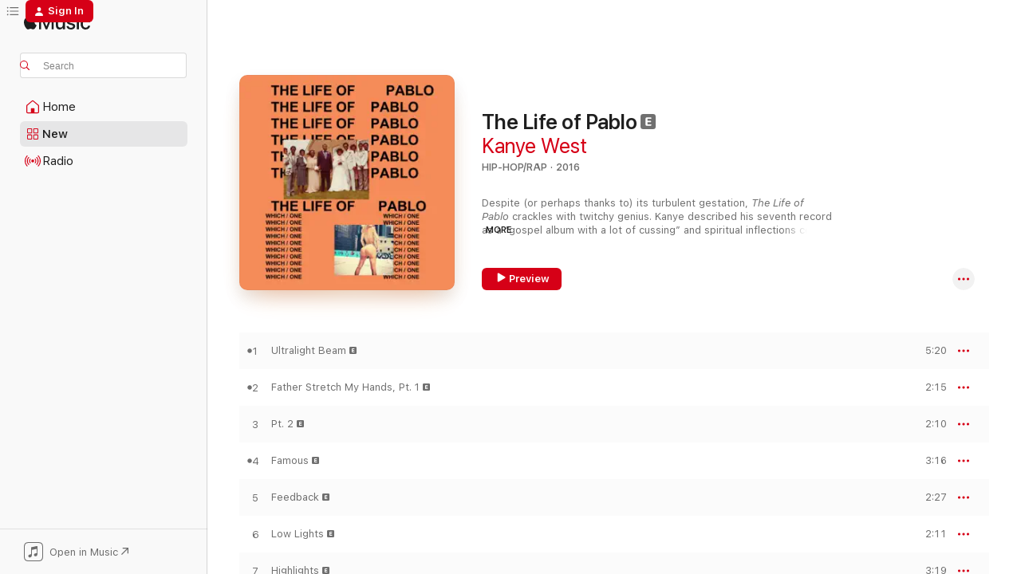

--- FILE ---
content_type: text/html
request_url: https://music.apple.com/us/album/the-life-of-pablo/1443063578?app=itunes
body_size: 32764
content:
<!DOCTYPE html>
<html dir="ltr" lang="en-US">
    <head>
        <!-- prettier-ignore -->
        <meta charset="utf-8">
        <!-- prettier-ignore -->
        <meta http-equiv="X-UA-Compatible" content="IE=edge">
        <!-- prettier-ignore -->
        <meta
            name="viewport"
            content="width=device-width,initial-scale=1,interactive-widget=resizes-content"
        >
        <!-- prettier-ignore -->
        <meta name="applicable-device" content="pc,mobile">
        <!-- prettier-ignore -->
        <meta name="referrer" content="strict-origin">
        <!-- prettier-ignore -->
        <link
            rel="apple-touch-icon"
            sizes="180x180"
            href="/assets/favicon/favicon-180.png"
        >
        <!-- prettier-ignore -->
        <link
            rel="icon"
            type="image/png"
            sizes="32x32"
            href="/assets/favicon/favicon-32.png"
        >
        <!-- prettier-ignore -->
        <link
            rel="icon"
            type="image/png"
            sizes="16x16"
            href="/assets/favicon/favicon-16.png"
        >
        <!-- prettier-ignore -->
        <link
            rel="mask-icon"
            href="/assets/favicon/favicon.svg"
            color="#fa233b"
        >
        <!-- prettier-ignore -->
        <link rel="manifest" href="/manifest.json">

        <title>‎The Life of Pablo - Album by Kanye West - Apple Music</title><!-- HEAD_svelte-1cypuwr_START --><link rel="preconnect" href="//www.apple.com/wss/fonts" crossorigin="anonymous"><link rel="stylesheet" href="//www.apple.com/wss/fonts?families=SF+Pro,v4%7CSF+Pro+Icons,v1&amp;display=swap" type="text/css" referrerpolicy="strict-origin-when-cross-origin"><!-- HEAD_svelte-1cypuwr_END --><!-- HEAD_svelte-eg3hvx_START -->    <meta name="description" content="Listen to The Life of Pablo by Kanye West on Apple Music. 2016. 20 Songs. Duration: 1 hour 6 minutes."> <meta name="keywords" content="listen, The Life of Pablo, Kanye West, music, singles, songs, Hip-Hop/Rap, streaming music, apple music"> <link rel="canonical" href="https://music.apple.com/us/album/the-life-of-pablo/1443063578">   <link rel="alternate" type="application/json+oembed" href="https://music.apple.com/api/oembed?url=https%3A%2F%2Fmusic.apple.com%2Fus%2Falbum%2Fthe-life-of-pablo%2F1443063578" title="The Life of Pablo by Kanye West on Apple Music">  <meta name="al:ios:app_store_id" content="1108187390"> <meta name="al:ios:app_name" content="Apple Music"> <meta name="apple:content_id" content="1443063578"> <meta name="apple:title" content="The Life of Pablo"> <meta name="apple:description" content="Listen to The Life of Pablo by Kanye West on Apple Music. 2016. 20 Songs. Duration: 1 hour 6 minutes.">   <meta property="og:title" content="The Life of Pablo by Kanye West on Apple Music"> <meta property="og:description" content="Album · 2016 · 20 Songs"> <meta property="og:site_name" content="Apple Music - Web Player"> <meta property="og:url" content="https://music.apple.com/us/album/the-life-of-pablo/1443063578"> <meta property="og:image" content="https://is1-ssl.mzstatic.com/image/thumb/Music126/v4/ab/74/4a/ab744ae9-235f-0a2f-9f8a-74ddee3c339e/16UMGIM37046.rgb.jpg/1200x630bf-60.jpg"> <meta property="og:image:secure_url" content="https://is1-ssl.mzstatic.com/image/thumb/Music126/v4/ab/74/4a/ab744ae9-235f-0a2f-9f8a-74ddee3c339e/16UMGIM37046.rgb.jpg/1200x630bf-60.jpg"> <meta property="og:image:alt" content="The Life of Pablo by Kanye West on Apple Music"> <meta property="og:image:width" content="1200"> <meta property="og:image:height" content="630"> <meta property="og:image:type" content="image/jpg"> <meta property="og:type" content="music.album"> <meta property="og:locale" content="en_US">  <meta property="music:song_count" content="20"> <meta property="music:song" content="https://music.apple.com/us/song/ultralight-beam/1443063579"> <meta property="music:song:preview_url:secure_url" content="https://music.apple.com/us/song/ultralight-beam/1443063579"> <meta property="music:song:disc" content="1"> <meta property="music:song:duration" content="PT5M20S"> <meta property="music:song:track" content="1">  <meta property="music:song" content="https://music.apple.com/us/song/father-stretch-my-hands-pt-1/1443063971"> <meta property="music:song:preview_url:secure_url" content="https://music.apple.com/us/song/father-stretch-my-hands-pt-1/1443063971"> <meta property="music:song:disc" content="1"> <meta property="music:song:duration" content="PT2M15S"> <meta property="music:song:track" content="2">  <meta property="music:song" content="https://music.apple.com/us/song/pt-2/1443063973"> <meta property="music:song:preview_url:secure_url" content="https://music.apple.com/us/song/pt-2/1443063973"> <meta property="music:song:disc" content="1"> <meta property="music:song:duration" content="PT2M10S"> <meta property="music:song:track" content="3">  <meta property="music:song" content="https://music.apple.com/us/song/famous/1443063974"> <meta property="music:song:preview_url:secure_url" content="https://music.apple.com/us/song/famous/1443063974"> <meta property="music:song:disc" content="1"> <meta property="music:song:duration" content="PT3M16S"> <meta property="music:song:track" content="4">  <meta property="music:song" content="https://music.apple.com/us/song/feedback/1443063975"> <meta property="music:song:preview_url:secure_url" content="https://music.apple.com/us/song/feedback/1443063975"> <meta property="music:song:disc" content="1"> <meta property="music:song:duration" content="PT2M27S"> <meta property="music:song:track" content="5">  <meta property="music:song" content="https://music.apple.com/us/song/low-lights/1443063977"> <meta property="music:song:preview_url:secure_url" content="https://music.apple.com/us/song/low-lights/1443063977"> <meta property="music:song:disc" content="1"> <meta property="music:song:duration" content="PT2M11S"> <meta property="music:song:track" content="6">  <meta property="music:song" content="https://music.apple.com/us/song/highlights/1443063979"> <meta property="music:song:preview_url:secure_url" content="https://music.apple.com/us/song/highlights/1443063979"> <meta property="music:song:disc" content="1"> <meta property="music:song:duration" content="PT3M19S"> <meta property="music:song:track" content="7">  <meta property="music:song" content="https://music.apple.com/us/song/freestyle-4/1443063980"> <meta property="music:song:preview_url:secure_url" content="https://music.apple.com/us/song/freestyle-4/1443063980"> <meta property="music:song:disc" content="1"> <meta property="music:song:duration" content="PT2M3S"> <meta property="music:song:track" content="8">  <meta property="music:song" content="https://music.apple.com/us/song/i-love-kanye/1443063981"> <meta property="music:song:preview_url:secure_url" content="https://music.apple.com/us/song/i-love-kanye/1443063981"> <meta property="music:song:disc" content="1"> <meta property="music:song:duration" content="PT44S"> <meta property="music:song:track" content="9">  <meta property="music:song" content="https://music.apple.com/us/song/waves/1443063983"> <meta property="music:song:preview_url:secure_url" content="https://music.apple.com/us/song/waves/1443063983"> <meta property="music:song:disc" content="1"> <meta property="music:song:duration" content="PT3M1S"> <meta property="music:song:track" content="10">  <meta property="music:song" content="https://music.apple.com/us/song/fml/1443063985"> <meta property="music:song:preview_url:secure_url" content="https://music.apple.com/us/song/fml/1443063985"> <meta property="music:song:disc" content="1"> <meta property="music:song:duration" content="PT3M56S"> <meta property="music:song:track" content="11">  <meta property="music:song" content="https://music.apple.com/us/song/real-friends/1443063987"> <meta property="music:song:preview_url:secure_url" content="https://music.apple.com/us/song/real-friends/1443063987"> <meta property="music:song:disc" content="1"> <meta property="music:song:duration" content="PT4M11S"> <meta property="music:song:track" content="12">  <meta property="music:song" content="https://music.apple.com/us/song/wolves/1443063988"> <meta property="music:song:preview_url:secure_url" content="https://music.apple.com/us/song/wolves/1443063988"> <meta property="music:song:disc" content="1"> <meta property="music:song:duration" content="PT5M1S"> <meta property="music:song:track" content="13">  <meta property="music:song" content="https://music.apple.com/us/song/franks-track/1443063989"> <meta property="music:song:preview_url:secure_url" content="https://music.apple.com/us/song/franks-track/1443063989"> <meta property="music:song:disc" content="1"> <meta property="music:song:duration" content="PT38S"> <meta property="music:song:track" content="14">  <meta property="music:song" content="https://music.apple.com/us/song/siiiiiiiiilver-surffffeeeeer-intermission/1443063990"> <meta property="music:song:preview_url:secure_url" content="https://music.apple.com/us/song/siiiiiiiiilver-surffffeeeeer-intermission/1443063990"> <meta property="music:song:disc" content="1"> <meta property="music:song:duration" content="PT56S"> <meta property="music:song:track" content="15">  <meta property="music:song" content="https://music.apple.com/us/song/30-hours/1443063992"> <meta property="music:song:preview_url:secure_url" content="https://music.apple.com/us/song/30-hours/1443063992"> <meta property="music:song:disc" content="1"> <meta property="music:song:duration" content="PT5M23S"> <meta property="music:song:track" content="16">  <meta property="music:song" content="https://music.apple.com/us/song/no-more-parties-in-la/1443063993"> <meta property="music:song:preview_url:secure_url" content="https://music.apple.com/us/song/no-more-parties-in-la/1443063993"> <meta property="music:song:disc" content="1"> <meta property="music:song:duration" content="PT6M14S"> <meta property="music:song:track" content="17">  <meta property="music:song" content="https://music.apple.com/us/song/facts-charlie-heat-version/1443063994"> <meta property="music:song:preview_url:secure_url" content="https://music.apple.com/us/song/facts-charlie-heat-version/1443063994"> <meta property="music:song:disc" content="1"> <meta property="music:song:duration" content="PT3M20S"> <meta property="music:song:track" content="18">  <meta property="music:song" content="https://music.apple.com/us/song/fade/1443063995"> <meta property="music:song:preview_url:secure_url" content="https://music.apple.com/us/song/fade/1443063995"> <meta property="music:song:disc" content="1"> <meta property="music:song:duration" content="PT3M13S"> <meta property="music:song:track" content="19">  <meta property="music:song" content="https://music.apple.com/us/song/saint-pablo/1443063997"> <meta property="music:song:preview_url:secure_url" content="https://music.apple.com/us/song/saint-pablo/1443063997"> <meta property="music:song:disc" content="1"> <meta property="music:song:duration" content="PT6M12S"> <meta property="music:song:track" content="20">   <meta property="music:musician" content="https://music.apple.com/us/artist/kanye-west/2715720"> <meta property="music:release_date" content="2016-02-14T00:00:00.000Z">   <meta name="twitter:title" content="The Life of Pablo by Kanye West on Apple Music"> <meta name="twitter:description" content="Album · 2016 · 20 Songs"> <meta name="twitter:site" content="@AppleMusic"> <meta name="twitter:image" content="https://is1-ssl.mzstatic.com/image/thumb/Music126/v4/ab/74/4a/ab744ae9-235f-0a2f-9f8a-74ddee3c339e/16UMGIM37046.rgb.jpg/600x600bf-60.jpg"> <meta name="twitter:image:alt" content="The Life of Pablo by Kanye West on Apple Music"> <meta name="twitter:card" content="summary">       <!-- HTML_TAG_START -->
                <script id=schema:music-album type="application/ld+json">
                    {"@context":"http://schema.org","@type":"MusicAlbum","name":"The Life of Pablo","description":"Listen to The Life of Pablo by Kanye West on Apple Music. 2016. 20 Songs. Duration: 1 hour 6 minutes.","citation":[{"@type":"MusicAlbum","image":"https://is1-ssl.mzstatic.com/image/thumb/Music122/v4/93/89/2e/93892e3d-6471-64eb-ee80-c42b95b53d29/16UMGIM10770.rgb.jpg/1200x630bb.jpg","url":"https://music.apple.com/us/album/untitled-unmastered/1440844834","name":"untitled unmastered."},{"@type":"MusicAlbum","image":"https://is1-ssl.mzstatic.com/image/thumb/Music125/v4/7b/ff/34/7bff3453-053a-3636-f76f-c9298807d3ca/16UMGIM77681.rgb.jpg/1200x630bb.jpg","url":"https://music.apple.com/us/album/passion-pain-demon-slayin/1440866929","name":"Passion, Pain & Demon Slayin'"},{"@type":"MusicAlbum","image":"https://is1-ssl.mzstatic.com/image/thumb/Music125/v4/27/9a/8c/279a8c66-9914-add2-9c7f-912f2946fb8a/15UMGIM08570.rgb.jpg/1200x630bb.jpg","url":"https://music.apple.com/us/album/if-youre-reading-this-its-too-late/1440839718","name":"If You're Reading This It's Too Late"},{"@type":"MusicAlbum","image":"https://is1-ssl.mzstatic.com/image/thumb/Music221/v4/71/87/78/7187786f-70af-fd36-fc7f-a4ba61b65d98/886445454987.jpg/1200x630bb.jpg","url":"https://music.apple.com/us/album/rodeo/1456176981","name":"Rodeo"},{"@type":"MusicAlbum","image":"https://is1-ssl.mzstatic.com/image/thumb/Music114/v4/c2/d9/58/c2d95811-ca58-f519-4ff5-fd35f12d7c9a/00854242007545.rgb.jpg/1200x630bb.jpg","url":"https://music.apple.com/us/album/4-44/1440935425","name":"4:44"},{"@type":"MusicAlbum","image":"https://is1-ssl.mzstatic.com/image/thumb/Music114/v4/83/0a/75/830a752c-c739-419f-9f71-c7ca74ab304e/FIXIMG00602435119700.rgb.jpg/1200x630bb.jpg","url":"https://music.apple.com/us/album/detroit-vs-everybody/1527144217","name":"Detroit vs. Everybody"},{"@type":"MusicAlbum","image":"https://is1-ssl.mzstatic.com/image/thumb/Music122/v4/fe/7c/06/fe7c0602-5d11-bf6f-2457-b34b8f7b79fc/22UMGIM34014.rgb.jpg/1200x630bb.jpg","url":"https://music.apple.com/us/album/g-o-o-d-ep/1616954050","name":"G.O.O.D. - EP"},{"@type":"MusicAlbum","image":"https://is1-ssl.mzstatic.com/image/thumb/Music128/v4/4b/9c/db/4b9cdb40-effb-141c-aa20-9ebeabb1b97f/00602547616661.rgb.jpg/1200x630bb.jpg","url":"https://music.apple.com/us/album/what-a-time-to-be-alive/1440842320","name":"What a Time To Be Alive"},{"@type":"MusicAlbum","image":"https://is1-ssl.mzstatic.com/image/thumb/Music124/v4/02/f6/9e/02f69e64-9f7b-8c15-c0a4-4dec2860fb44/886445975833.jpg/1200x630bb.jpg","url":"https://music.apple.com/us/album/major-key/1127989414","name":"Major Key"},{"@type":"MusicAlbum","image":"https://is1-ssl.mzstatic.com/image/thumb/Music211/v4/40/2d/68/402d682f-9eb4-664d-be54-dcd7fc511e88/0044003173460_Cover.jpg/1200x630bb.jpg","url":"https://music.apple.com/us/album/because-the-internet/1771709429","name":"Because the Internet"}],"tracks":[{"@type":"MusicRecording","name":"Ultralight Beam","duration":"PT5M20S","url":"https://music.apple.com/us/song/ultralight-beam/1443063579","offers":{"@type":"Offer","category":"free","price":0},"audio":{"@type":"AudioObject","potentialAction":{"@type":"ListenAction","expectsAcceptanceOf":{"@type":"Offer","category":"free"},"target":{"@type":"EntryPoint","actionPlatform":"https://music.apple.com/us/song/ultralight-beam/1443063579"}},"name":"Ultralight Beam","contentUrl":"https://audio-ssl.itunes.apple.com/itunes-assets/AudioPreview116/v4/1c/4f/84/1c4f84fa-5152-4930-61a4-6a4130b8640f/mzaf_72321694340480158.plus.aac.ep.m4a","duration":"PT5M20S","uploadDate":"2016-02-14","thumbnailUrl":"https://is1-ssl.mzstatic.com/image/thumb/Music126/v4/ab/74/4a/ab744ae9-235f-0a2f-9f8a-74ddee3c339e/16UMGIM37046.rgb.jpg/1200x630bb.jpg"}},{"@type":"MusicRecording","name":"Father Stretch My Hands, Pt. 1","duration":"PT2M15S","url":"https://music.apple.com/us/song/father-stretch-my-hands-pt-1/1443063971","offers":{"@type":"Offer","category":"free","price":0},"audio":{"@type":"AudioObject","potentialAction":{"@type":"ListenAction","expectsAcceptanceOf":{"@type":"Offer","category":"free"},"target":{"@type":"EntryPoint","actionPlatform":"https://music.apple.com/us/song/father-stretch-my-hands-pt-1/1443063971"}},"name":"Father Stretch My Hands, Pt. 1","contentUrl":"https://audio-ssl.itunes.apple.com/itunes-assets/AudioPreview115/v4/4e/bb/11/4ebb11cf-666e-9195-3ed7-790f083af94d/mzaf_8660717910453559329.plus.aac.p.m4a","duration":"PT2M15S","uploadDate":"2016-02-14","thumbnailUrl":"https://is1-ssl.mzstatic.com/image/thumb/Music126/v4/ab/74/4a/ab744ae9-235f-0a2f-9f8a-74ddee3c339e/16UMGIM37046.rgb.jpg/1200x630bb.jpg"}},{"@type":"MusicRecording","name":"Pt. 2","duration":"PT2M10S","url":"https://music.apple.com/us/song/pt-2/1443063973","offers":{"@type":"Offer","category":"free","price":0},"audio":{"@type":"AudioObject","potentialAction":{"@type":"ListenAction","expectsAcceptanceOf":{"@type":"Offer","category":"free"},"target":{"@type":"EntryPoint","actionPlatform":"https://music.apple.com/us/song/pt-2/1443063973"}},"name":"Pt. 2","contentUrl":"https://audio-ssl.itunes.apple.com/itunes-assets/AudioPreview125/v4/7f/1a/c6/7f1ac64d-dd8c-a386-7d38-b6488fbf97bc/mzaf_8043125521621938376.plus.aac.p.m4a","duration":"PT2M10S","uploadDate":"2016-02-14","thumbnailUrl":"https://is1-ssl.mzstatic.com/image/thumb/Music126/v4/ab/74/4a/ab744ae9-235f-0a2f-9f8a-74ddee3c339e/16UMGIM37046.rgb.jpg/1200x630bb.jpg"}},{"@type":"MusicRecording","name":"Famous","duration":"PT3M16S","url":"https://music.apple.com/us/song/famous/1443063974","offers":{"@type":"Offer","category":"free","price":0},"audio":{"@type":"AudioObject","potentialAction":{"@type":"ListenAction","expectsAcceptanceOf":{"@type":"Offer","category":"free"},"target":{"@type":"EntryPoint","actionPlatform":"https://music.apple.com/us/song/famous/1443063974"}},"name":"Famous","contentUrl":"https://audio-ssl.itunes.apple.com/itunes-assets/AudioPreview125/v4/86/2d/94/862d942d-216d-fd32-cff7-77197778d07d/mzaf_4708729221342459497.plus.aac.ep.m4a","duration":"PT3M16S","uploadDate":"2016-02-14","thumbnailUrl":"https://is1-ssl.mzstatic.com/image/thumb/Music126/v4/ab/74/4a/ab744ae9-235f-0a2f-9f8a-74ddee3c339e/16UMGIM37046.rgb.jpg/1200x630bb.jpg"}},{"@type":"MusicRecording","name":"Feedback","duration":"PT2M27S","url":"https://music.apple.com/us/song/feedback/1443063975","offers":{"@type":"Offer","category":"free","price":0},"audio":{"@type":"AudioObject","potentialAction":{"@type":"ListenAction","expectsAcceptanceOf":{"@type":"Offer","category":"free"},"target":{"@type":"EntryPoint","actionPlatform":"https://music.apple.com/us/song/feedback/1443063975"}},"name":"Feedback","contentUrl":"https://audio-ssl.itunes.apple.com/itunes-assets/AudioPreview115/v4/1a/51/7d/1a517d84-e329-330d-039c-08947ffae075/mzaf_18193495268359212921.plus.aac.p.m4a","duration":"PT2M27S","uploadDate":"2016-02-14","thumbnailUrl":"https://is1-ssl.mzstatic.com/image/thumb/Music126/v4/ab/74/4a/ab744ae9-235f-0a2f-9f8a-74ddee3c339e/16UMGIM37046.rgb.jpg/1200x630bb.jpg"}},{"@type":"MusicRecording","name":"Low Lights","duration":"PT2M11S","url":"https://music.apple.com/us/song/low-lights/1443063977","offers":{"@type":"Offer","category":"free","price":0},"audio":{"@type":"AudioObject","potentialAction":{"@type":"ListenAction","expectsAcceptanceOf":{"@type":"Offer","category":"free"},"target":{"@type":"EntryPoint","actionPlatform":"https://music.apple.com/us/song/low-lights/1443063977"}},"name":"Low Lights","contentUrl":"https://audio-ssl.itunes.apple.com/itunes-assets/AudioPreview125/v4/25/c6/09/25c609be-6d75-dbe4-781c-29cfbaacbf1d/mzaf_14954117821933605559.plus.aac.p.m4a","duration":"PT2M11S","uploadDate":"2016-02-14","thumbnailUrl":"https://is1-ssl.mzstatic.com/image/thumb/Music126/v4/ab/74/4a/ab744ae9-235f-0a2f-9f8a-74ddee3c339e/16UMGIM37046.rgb.jpg/1200x630bb.jpg"}},{"@type":"MusicRecording","name":"Highlights","duration":"PT3M19S","url":"https://music.apple.com/us/song/highlights/1443063979","offers":{"@type":"Offer","category":"free","price":0},"audio":{"@type":"AudioObject","potentialAction":{"@type":"ListenAction","expectsAcceptanceOf":{"@type":"Offer","category":"free"},"target":{"@type":"EntryPoint","actionPlatform":"https://music.apple.com/us/song/highlights/1443063979"}},"name":"Highlights","contentUrl":"https://audio-ssl.itunes.apple.com/itunes-assets/AudioPreview125/v4/19/ed/07/19ed0791-c4a3-b66e-f3b9-7e0341c778fe/mzaf_7228913232713728152.plus.aac.ep.m4a","duration":"PT3M19S","uploadDate":"2016-02-14","thumbnailUrl":"https://is1-ssl.mzstatic.com/image/thumb/Music126/v4/ab/74/4a/ab744ae9-235f-0a2f-9f8a-74ddee3c339e/16UMGIM37046.rgb.jpg/1200x630bb.jpg"}},{"@type":"MusicRecording","name":"Freestyle 4","duration":"PT2M3S","url":"https://music.apple.com/us/song/freestyle-4/1443063980","offers":{"@type":"Offer","category":"free","price":0},"audio":{"@type":"AudioObject","potentialAction":{"@type":"ListenAction","expectsAcceptanceOf":{"@type":"Offer","category":"free"},"target":{"@type":"EntryPoint","actionPlatform":"https://music.apple.com/us/song/freestyle-4/1443063980"}},"name":"Freestyle 4","contentUrl":"https://audio-ssl.itunes.apple.com/itunes-assets/AudioPreview115/v4/c2/77/01/c27701ca-aeec-7948-d0d4-4e0a9b6e0f3a/mzaf_15897240050582032431.plus.aac.p.m4a","duration":"PT2M3S","uploadDate":"2016-02-14","thumbnailUrl":"https://is1-ssl.mzstatic.com/image/thumb/Music126/v4/ab/74/4a/ab744ae9-235f-0a2f-9f8a-74ddee3c339e/16UMGIM37046.rgb.jpg/1200x630bb.jpg"}},{"@type":"MusicRecording","name":"I Love Kanye","duration":"PT44S","url":"https://music.apple.com/us/song/i-love-kanye/1443063981","offers":{"@type":"Offer","category":"free","price":0},"audio":{"@type":"AudioObject","potentialAction":{"@type":"ListenAction","expectsAcceptanceOf":{"@type":"Offer","category":"free"},"target":{"@type":"EntryPoint","actionPlatform":"https://music.apple.com/us/song/i-love-kanye/1443063981"}},"name":"I Love Kanye","contentUrl":"https://audio-ssl.itunes.apple.com/itunes-assets/AudioPreview116/v4/3a/4c/48/3a4c4876-f0b0-21ce-7b72-a5c6c05d7426/mzaf_8436181691126375965.plus.aac.p.m4a","duration":"PT44S","uploadDate":"2016-02-14","thumbnailUrl":"https://is1-ssl.mzstatic.com/image/thumb/Music126/v4/ab/74/4a/ab744ae9-235f-0a2f-9f8a-74ddee3c339e/16UMGIM37046.rgb.jpg/1200x630bb.jpg"}},{"@type":"MusicRecording","name":"Waves","duration":"PT3M1S","url":"https://music.apple.com/us/song/waves/1443063983","offers":{"@type":"Offer","category":"free","price":0},"audio":{"@type":"AudioObject","potentialAction":{"@type":"ListenAction","expectsAcceptanceOf":{"@type":"Offer","category":"free"},"target":{"@type":"EntryPoint","actionPlatform":"https://music.apple.com/us/song/waves/1443063983"}},"name":"Waves","contentUrl":"https://audio-ssl.itunes.apple.com/itunes-assets/AudioPreview115/v4/1f/84/47/1f84470c-9102-25a4-7f80-5f1fce7e31c1/mzaf_15609156972638080684.plus.aac.ep.m4a","duration":"PT3M1S","uploadDate":"2016-02-14","thumbnailUrl":"https://is1-ssl.mzstatic.com/image/thumb/Music126/v4/ab/74/4a/ab744ae9-235f-0a2f-9f8a-74ddee3c339e/16UMGIM37046.rgb.jpg/1200x630bb.jpg"}},{"@type":"MusicRecording","name":"FML","duration":"PT3M56S","url":"https://music.apple.com/us/song/fml/1443063985","offers":{"@type":"Offer","category":"free","price":0},"audio":{"@type":"AudioObject","potentialAction":{"@type":"ListenAction","expectsAcceptanceOf":{"@type":"Offer","category":"free"},"target":{"@type":"EntryPoint","actionPlatform":"https://music.apple.com/us/song/fml/1443063985"}},"name":"FML","contentUrl":"https://audio-ssl.itunes.apple.com/itunes-assets/AudioPreview125/v4/db/cd/51/dbcd510f-7d2a-a1fb-dedd-038981dcb83e/mzaf_9094330538933763782.plus.aac.ep.m4a","duration":"PT3M56S","uploadDate":"2016-02-14","thumbnailUrl":"https://is1-ssl.mzstatic.com/image/thumb/Music126/v4/ab/74/4a/ab744ae9-235f-0a2f-9f8a-74ddee3c339e/16UMGIM37046.rgb.jpg/1200x630bb.jpg"}},{"@type":"MusicRecording","name":"Real Friends","duration":"PT4M11S","url":"https://music.apple.com/us/song/real-friends/1443063987","offers":{"@type":"Offer","category":"free","price":0},"audio":{"@type":"AudioObject","potentialAction":{"@type":"ListenAction","expectsAcceptanceOf":{"@type":"Offer","category":"free"},"target":{"@type":"EntryPoint","actionPlatform":"https://music.apple.com/us/song/real-friends/1443063987"}},"name":"Real Friends","contentUrl":"https://audio-ssl.itunes.apple.com/itunes-assets/AudioPreview115/v4/cf/8e/ab/cf8eab2c-b23e-81af-5185-35cc23a6617d/mzaf_7341259476134547503.plus.aac.ep.m4a","duration":"PT4M11S","uploadDate":"2016-02-14","thumbnailUrl":"https://is1-ssl.mzstatic.com/image/thumb/Music126/v4/ab/74/4a/ab744ae9-235f-0a2f-9f8a-74ddee3c339e/16UMGIM37046.rgb.jpg/1200x630bb.jpg"}},{"@type":"MusicRecording","name":"Wolves","duration":"PT5M1S","url":"https://music.apple.com/us/song/wolves/1443063988","offers":{"@type":"Offer","category":"free","price":0},"audio":{"@type":"AudioObject","potentialAction":{"@type":"ListenAction","expectsAcceptanceOf":{"@type":"Offer","category":"free"},"target":{"@type":"EntryPoint","actionPlatform":"https://music.apple.com/us/song/wolves/1443063988"}},"name":"Wolves","contentUrl":"https://audio-ssl.itunes.apple.com/itunes-assets/AudioPreview115/v4/11/75/d2/1175d217-bae1-f241-d036-e1d7df87d1de/mzaf_12886758923367904372.plus.aac.ep.m4a","duration":"PT5M1S","uploadDate":"2016-02-14","thumbnailUrl":"https://is1-ssl.mzstatic.com/image/thumb/Music126/v4/ab/74/4a/ab744ae9-235f-0a2f-9f8a-74ddee3c339e/16UMGIM37046.rgb.jpg/1200x630bb.jpg"}},{"@type":"MusicRecording","name":"Frank's Track","duration":"PT38S","url":"https://music.apple.com/us/song/franks-track/1443063989","offers":{"@type":"Offer","category":"free","price":0},"audio":{"@type":"AudioObject","potentialAction":{"@type":"ListenAction","expectsAcceptanceOf":{"@type":"Offer","category":"free"},"target":{"@type":"EntryPoint","actionPlatform":"https://music.apple.com/us/song/franks-track/1443063989"}},"name":"Frank's Track","contentUrl":"https://audio-ssl.itunes.apple.com/itunes-assets/AudioPreview125/v4/fa/6f/f5/fa6ff5e0-883b-d096-daa2-daac5656740f/mzaf_1791080402701481044.plus.aac.p.m4a","duration":"PT38S","uploadDate":"2016-02-14","thumbnailUrl":"https://is1-ssl.mzstatic.com/image/thumb/Music126/v4/ab/74/4a/ab744ae9-235f-0a2f-9f8a-74ddee3c339e/16UMGIM37046.rgb.jpg/1200x630bb.jpg"}},{"@type":"MusicRecording","name":"Siiiiiiiiilver Surffffeeeeer Intermission","duration":"PT56S","url":"https://music.apple.com/us/song/siiiiiiiiilver-surffffeeeeer-intermission/1443063990","offers":{"@type":"Offer","category":"free","price":0},"audio":{"@type":"AudioObject","potentialAction":{"@type":"ListenAction","expectsAcceptanceOf":{"@type":"Offer","category":"free"},"target":{"@type":"EntryPoint","actionPlatform":"https://music.apple.com/us/song/siiiiiiiiilver-surffffeeeeer-intermission/1443063990"}},"name":"Siiiiiiiiilver Surffffeeeeer Intermission","contentUrl":"https://audio-ssl.itunes.apple.com/itunes-assets/AudioPreview125/v4/91/1d/ef/911def21-e19c-1bfe-59e0-e46d91c4f296/mzaf_11574122194064010925.plus.aac.p.m4a","duration":"PT56S","uploadDate":"2016-02-14","thumbnailUrl":"https://is1-ssl.mzstatic.com/image/thumb/Music126/v4/ab/74/4a/ab744ae9-235f-0a2f-9f8a-74ddee3c339e/16UMGIM37046.rgb.jpg/1200x630bb.jpg"}},{"@type":"MusicRecording","name":"30 Hours","duration":"PT5M23S","url":"https://music.apple.com/us/song/30-hours/1443063992","offers":{"@type":"Offer","category":"free","price":0},"audio":{"@type":"AudioObject","potentialAction":{"@type":"ListenAction","expectsAcceptanceOf":{"@type":"Offer","category":"free"},"target":{"@type":"EntryPoint","actionPlatform":"https://music.apple.com/us/song/30-hours/1443063992"}},"name":"30 Hours","contentUrl":"https://audio-ssl.itunes.apple.com/itunes-assets/AudioPreview125/v4/62/d8/8b/62d88b96-6161-4141-6da6-8ace81f3821e/mzaf_14292257642428044654.plus.aac.ep.m4a","duration":"PT5M23S","uploadDate":"2016-02-14","thumbnailUrl":"https://is1-ssl.mzstatic.com/image/thumb/Music126/v4/ab/74/4a/ab744ae9-235f-0a2f-9f8a-74ddee3c339e/16UMGIM37046.rgb.jpg/1200x630bb.jpg"}},{"@type":"MusicRecording","name":"No More Parties in LA","duration":"PT6M14S","url":"https://music.apple.com/us/song/no-more-parties-in-la/1443063993","offers":{"@type":"Offer","category":"free","price":0},"audio":{"@type":"AudioObject","potentialAction":{"@type":"ListenAction","expectsAcceptanceOf":{"@type":"Offer","category":"free"},"target":{"@type":"EntryPoint","actionPlatform":"https://music.apple.com/us/song/no-more-parties-in-la/1443063993"}},"name":"No More Parties in LA","contentUrl":"https://audio-ssl.itunes.apple.com/itunes-assets/AudioPreview125/v4/97/94/79/979479d2-d7cf-9544-6859-b09a2f564dc0/mzaf_17081482743237468644.plus.aac.ep.m4a","duration":"PT6M14S","uploadDate":"2016-02-14","thumbnailUrl":"https://is1-ssl.mzstatic.com/image/thumb/Music126/v4/ab/74/4a/ab744ae9-235f-0a2f-9f8a-74ddee3c339e/16UMGIM37046.rgb.jpg/1200x630bb.jpg"}},{"@type":"MusicRecording","name":"Facts (Charlie Heat Version)","duration":"PT3M20S","url":"https://music.apple.com/us/song/facts-charlie-heat-version/1443063994","offers":{"@type":"Offer","category":"free","price":0},"audio":{"@type":"AudioObject","potentialAction":{"@type":"ListenAction","expectsAcceptanceOf":{"@type":"Offer","category":"free"},"target":{"@type":"EntryPoint","actionPlatform":"https://music.apple.com/us/song/facts-charlie-heat-version/1443063994"}},"name":"Facts (Charlie Heat Version)","contentUrl":"https://audio-ssl.itunes.apple.com/itunes-assets/AudioPreview115/v4/aa/65/e7/aa65e75f-9865-eef9-a350-7a1525a3fdf9/mzaf_13805584964307429549.plus.aac.ep.m4a","duration":"PT3M20S","uploadDate":"2016-02-14","thumbnailUrl":"https://is1-ssl.mzstatic.com/image/thumb/Music126/v4/ab/74/4a/ab744ae9-235f-0a2f-9f8a-74ddee3c339e/16UMGIM37046.rgb.jpg/1200x630bb.jpg"}},{"@type":"MusicRecording","name":"Fade","duration":"PT3M13S","url":"https://music.apple.com/us/song/fade/1443063995","offers":{"@type":"Offer","category":"free","price":0},"audio":{"@type":"AudioObject","potentialAction":{"@type":"ListenAction","expectsAcceptanceOf":{"@type":"Offer","category":"free"},"target":{"@type":"EntryPoint","actionPlatform":"https://music.apple.com/us/song/fade/1443063995"}},"name":"Fade","contentUrl":"https://audio-ssl.itunes.apple.com/itunes-assets/AudioPreview125/v4/71/ca/9a/71ca9a1f-e2c7-a3fd-e125-2c6a7c75869e/mzaf_2940241302825882543.plus.aac.ep.m4a","duration":"PT3M13S","uploadDate":"2016-02-14","thumbnailUrl":"https://is1-ssl.mzstatic.com/image/thumb/Music126/v4/ab/74/4a/ab744ae9-235f-0a2f-9f8a-74ddee3c339e/16UMGIM37046.rgb.jpg/1200x630bb.jpg"}},{"@type":"MusicRecording","name":"Saint Pablo","duration":"PT6M12S","url":"https://music.apple.com/us/song/saint-pablo/1443063997","offers":{"@type":"Offer","category":"free","price":0},"audio":{"@type":"AudioObject","potentialAction":{"@type":"ListenAction","expectsAcceptanceOf":{"@type":"Offer","category":"free"},"target":{"@type":"EntryPoint","actionPlatform":"https://music.apple.com/us/song/saint-pablo/1443063997"}},"name":"Saint Pablo","contentUrl":"https://audio-ssl.itunes.apple.com/itunes-assets/AudioPreview125/v4/9a/b9/22/9ab922cc-e978-15a2-6aaa-54df0aeda478/mzaf_10167611570516303068.plus.aac.ep.m4a","duration":"PT6M12S","uploadDate":"2016-02-14","thumbnailUrl":"https://is1-ssl.mzstatic.com/image/thumb/Music126/v4/ab/74/4a/ab744ae9-235f-0a2f-9f8a-74ddee3c339e/16UMGIM37046.rgb.jpg/1200x630bb.jpg"}}],"workExample":[{"@type":"MusicAlbum","image":"https://is1-ssl.mzstatic.com/image/thumb/Music113/v4/21/fd/d3/21fdd3d4-0c00-53ef-3903-d0569c49a812/19UMGIM89397.rgb.jpg/1200x630bb.jpg","url":"https://music.apple.com/us/album/jesus-is-king/1484936940","name":"JESUS IS KING"},{"@type":"MusicAlbum","image":"https://is1-ssl.mzstatic.com/image/thumb/Music125/v4/a2/3c/93/a23c930f-a7e7-b2e0-89e3-61883133db4f/00602577081774.rgb.jpg/1200x630bb.jpg","url":"https://music.apple.com/us/album/i-love-it-single/1435565663","name":"I Love It - Single"},{"@type":"MusicAlbum","image":"https://is1-ssl.mzstatic.com/image/thumb/Music116/v4/2f/db/2c/2fdb2c9d-171c-c6dc-57ee-4bae2b4bb11a/07UMGIM12671.rgb.jpg/1200x630bb.jpg","url":"https://music.apple.com/us/album/graduation/1451901307","name":"Graduation"},{"@type":"MusicAlbum","image":"https://is1-ssl.mzstatic.com/image/thumb/Music124/v4/2c/bc/1c/2cbc1cca-7881-2605-875c-536f553cc79a/00602567803881.rgb.jpg/1200x630bb.jpg","url":"https://music.apple.com/us/album/kids-see-ghosts/1396710872","name":"KIDS SEE GHOSTS"},{"@type":"MusicAlbum","image":"https://is1-ssl.mzstatic.com/image/thumb/Music115/v4/76/1b/36/761b368d-a267-4a99-9689-f5daf9bb1325/18UMGIM26291.rgb.jpg/1200x630bb.jpg","url":"https://music.apple.com/us/album/ye/1441456689","name":"ye"},{"@type":"MusicAlbum","image":"https://is1-ssl.mzstatic.com/image/thumb/Music124/v4/9e/7b/56/9e7b560d-59ce-dda7-5b8a-99130d4816a6/886447093788.jpg/1200x630bb.jpg","url":"https://music.apple.com/us/album/watch-feat-lil-uzi-vert-kanye-west-single/1378632290","name":"Watch (feat. Lil Uzi Vert & Kanye West) - Single"},{"@type":"MusicAlbum","image":"https://is1-ssl.mzstatic.com/image/thumb/Music125/v4/0a/0b/31/0a0b31cc-077c-31bf-e7fe-612191774948/10UMGIM30072.rgb.jpg/1200x630bb.jpg","url":"https://music.apple.com/us/album/my-beautiful-dark-twisted-fantasy/1440742903","name":"My Beautiful Dark Twisted Fantasy"},{"@type":"MusicAlbum","image":"https://is1-ssl.mzstatic.com/image/thumb/Music115/v4/3c/56/e7/3c56e717-06a0-b67d-e694-9b6e6e43a5a8/13UAAIM08444.rgb.jpg/1200x630bb.jpg","url":"https://music.apple.com/us/album/yeezus/1440873068","name":"Yeezus"},{"@type":"MusicAlbum","image":"https://is1-ssl.mzstatic.com/image/thumb/Music116/v4/0d/73/b1/0d73b181-2716-f7a6-a340-0a3f81eacfb9/06UMGIM15686.rgb.jpg/1200x630bb.jpg","url":"https://music.apple.com/us/album/the-college-dropout/1412872568","name":"The College Dropout"},{"@type":"MusicAlbum","image":"https://is1-ssl.mzstatic.com/image/thumb/Music115/v4/00/68/13/006813b3-9ca1-2e6f-98df-4ef78cd6cb49/06UMGIM20452.rgb.jpg/1200x630bb.jpg","url":"https://music.apple.com/us/album/late-registration/1440668749","name":"Late Registration"},{"@type":"MusicAlbum","image":"https://is1-ssl.mzstatic.com/image/thumb/Music116/v4/43/08/da/4308da76-be8e-3235-d56e-e11bdc0e78c4/886449898480.jpg/1200x630bb.jpg","url":"https://music.apple.com/us/album/city-of-gods-single/1609158283","name":"City of Gods - Single"},{"@type":"MusicAlbum","image":"https://is1-ssl.mzstatic.com/image/thumb/Music114/v4/ee/0b/e6/ee0be68d-893c-6b67-3e1b-4882ed55cf27/00602557018394.rgb.jpg/1200x630bb.jpg","url":"https://music.apple.com/us/album/champions-single/1445313038","name":"Champions - Single"},{"@type":"MusicAlbum","image":"https://is1-ssl.mzstatic.com/image/thumb/Music114/v4/b1/d0/32/b1d03292-7f4e-2304-df0f-1a690d44c6cc/11UMGIM20800.rgb.jpg/1200x630bb.jpg","url":"https://music.apple.com/us/album/watch-the-throne-deluxe/1440845249","name":"Watch the Throne (Deluxe)"},{"@type":"MusicAlbum","image":"https://is1-ssl.mzstatic.com/image/thumb/Music125/v4/b1/f2/24/b1f224ad-40fb-ae22-b632-de330c70b540/00602547235398.rgb.jpg/1200x630bb.jpg","url":"https://music.apple.com/us/album/fourfiveseconds-single/1445170915","name":"FourFiveSeconds - Single"},{"@type":"MusicAlbum","image":"https://is1-ssl.mzstatic.com/image/thumb/Music116/v4/d6/b6/99/d6b699ba-3670-13ea-40d2-80035832a34a/859753069594_cover.jpg/1200x630bb.jpg","url":"https://music.apple.com/us/album/eazy-single/1605174349","name":"Eazy - Single"},{"@type":"MusicRecording","name":"Ultralight Beam","duration":"PT5M20S","url":"https://music.apple.com/us/song/ultralight-beam/1443063579","offers":{"@type":"Offer","category":"free","price":0},"audio":{"@type":"AudioObject","potentialAction":{"@type":"ListenAction","expectsAcceptanceOf":{"@type":"Offer","category":"free"},"target":{"@type":"EntryPoint","actionPlatform":"https://music.apple.com/us/song/ultralight-beam/1443063579"}},"name":"Ultralight Beam","contentUrl":"https://audio-ssl.itunes.apple.com/itunes-assets/AudioPreview116/v4/1c/4f/84/1c4f84fa-5152-4930-61a4-6a4130b8640f/mzaf_72321694340480158.plus.aac.ep.m4a","duration":"PT5M20S","uploadDate":"2016-02-14","thumbnailUrl":"https://is1-ssl.mzstatic.com/image/thumb/Music126/v4/ab/74/4a/ab744ae9-235f-0a2f-9f8a-74ddee3c339e/16UMGIM37046.rgb.jpg/1200x630bb.jpg"}},{"@type":"MusicRecording","name":"Father Stretch My Hands, Pt. 1","duration":"PT2M15S","url":"https://music.apple.com/us/song/father-stretch-my-hands-pt-1/1443063971","offers":{"@type":"Offer","category":"free","price":0},"audio":{"@type":"AudioObject","potentialAction":{"@type":"ListenAction","expectsAcceptanceOf":{"@type":"Offer","category":"free"},"target":{"@type":"EntryPoint","actionPlatform":"https://music.apple.com/us/song/father-stretch-my-hands-pt-1/1443063971"}},"name":"Father Stretch My Hands, Pt. 1","contentUrl":"https://audio-ssl.itunes.apple.com/itunes-assets/AudioPreview115/v4/4e/bb/11/4ebb11cf-666e-9195-3ed7-790f083af94d/mzaf_8660717910453559329.plus.aac.p.m4a","duration":"PT2M15S","uploadDate":"2016-02-14","thumbnailUrl":"https://is1-ssl.mzstatic.com/image/thumb/Music126/v4/ab/74/4a/ab744ae9-235f-0a2f-9f8a-74ddee3c339e/16UMGIM37046.rgb.jpg/1200x630bb.jpg"}},{"@type":"MusicRecording","name":"Pt. 2","duration":"PT2M10S","url":"https://music.apple.com/us/song/pt-2/1443063973","offers":{"@type":"Offer","category":"free","price":0},"audio":{"@type":"AudioObject","potentialAction":{"@type":"ListenAction","expectsAcceptanceOf":{"@type":"Offer","category":"free"},"target":{"@type":"EntryPoint","actionPlatform":"https://music.apple.com/us/song/pt-2/1443063973"}},"name":"Pt. 2","contentUrl":"https://audio-ssl.itunes.apple.com/itunes-assets/AudioPreview125/v4/7f/1a/c6/7f1ac64d-dd8c-a386-7d38-b6488fbf97bc/mzaf_8043125521621938376.plus.aac.p.m4a","duration":"PT2M10S","uploadDate":"2016-02-14","thumbnailUrl":"https://is1-ssl.mzstatic.com/image/thumb/Music126/v4/ab/74/4a/ab744ae9-235f-0a2f-9f8a-74ddee3c339e/16UMGIM37046.rgb.jpg/1200x630bb.jpg"}},{"@type":"MusicRecording","name":"Famous","duration":"PT3M16S","url":"https://music.apple.com/us/song/famous/1443063974","offers":{"@type":"Offer","category":"free","price":0},"audio":{"@type":"AudioObject","potentialAction":{"@type":"ListenAction","expectsAcceptanceOf":{"@type":"Offer","category":"free"},"target":{"@type":"EntryPoint","actionPlatform":"https://music.apple.com/us/song/famous/1443063974"}},"name":"Famous","contentUrl":"https://audio-ssl.itunes.apple.com/itunes-assets/AudioPreview125/v4/86/2d/94/862d942d-216d-fd32-cff7-77197778d07d/mzaf_4708729221342459497.plus.aac.ep.m4a","duration":"PT3M16S","uploadDate":"2016-02-14","thumbnailUrl":"https://is1-ssl.mzstatic.com/image/thumb/Music126/v4/ab/74/4a/ab744ae9-235f-0a2f-9f8a-74ddee3c339e/16UMGIM37046.rgb.jpg/1200x630bb.jpg"}},{"@type":"MusicRecording","name":"Feedback","duration":"PT2M27S","url":"https://music.apple.com/us/song/feedback/1443063975","offers":{"@type":"Offer","category":"free","price":0},"audio":{"@type":"AudioObject","potentialAction":{"@type":"ListenAction","expectsAcceptanceOf":{"@type":"Offer","category":"free"},"target":{"@type":"EntryPoint","actionPlatform":"https://music.apple.com/us/song/feedback/1443063975"}},"name":"Feedback","contentUrl":"https://audio-ssl.itunes.apple.com/itunes-assets/AudioPreview115/v4/1a/51/7d/1a517d84-e329-330d-039c-08947ffae075/mzaf_18193495268359212921.plus.aac.p.m4a","duration":"PT2M27S","uploadDate":"2016-02-14","thumbnailUrl":"https://is1-ssl.mzstatic.com/image/thumb/Music126/v4/ab/74/4a/ab744ae9-235f-0a2f-9f8a-74ddee3c339e/16UMGIM37046.rgb.jpg/1200x630bb.jpg"}},{"@type":"MusicRecording","name":"Low Lights","duration":"PT2M11S","url":"https://music.apple.com/us/song/low-lights/1443063977","offers":{"@type":"Offer","category":"free","price":0},"audio":{"@type":"AudioObject","potentialAction":{"@type":"ListenAction","expectsAcceptanceOf":{"@type":"Offer","category":"free"},"target":{"@type":"EntryPoint","actionPlatform":"https://music.apple.com/us/song/low-lights/1443063977"}},"name":"Low Lights","contentUrl":"https://audio-ssl.itunes.apple.com/itunes-assets/AudioPreview125/v4/25/c6/09/25c609be-6d75-dbe4-781c-29cfbaacbf1d/mzaf_14954117821933605559.plus.aac.p.m4a","duration":"PT2M11S","uploadDate":"2016-02-14","thumbnailUrl":"https://is1-ssl.mzstatic.com/image/thumb/Music126/v4/ab/74/4a/ab744ae9-235f-0a2f-9f8a-74ddee3c339e/16UMGIM37046.rgb.jpg/1200x630bb.jpg"}},{"@type":"MusicRecording","name":"Highlights","duration":"PT3M19S","url":"https://music.apple.com/us/song/highlights/1443063979","offers":{"@type":"Offer","category":"free","price":0},"audio":{"@type":"AudioObject","potentialAction":{"@type":"ListenAction","expectsAcceptanceOf":{"@type":"Offer","category":"free"},"target":{"@type":"EntryPoint","actionPlatform":"https://music.apple.com/us/song/highlights/1443063979"}},"name":"Highlights","contentUrl":"https://audio-ssl.itunes.apple.com/itunes-assets/AudioPreview125/v4/19/ed/07/19ed0791-c4a3-b66e-f3b9-7e0341c778fe/mzaf_7228913232713728152.plus.aac.ep.m4a","duration":"PT3M19S","uploadDate":"2016-02-14","thumbnailUrl":"https://is1-ssl.mzstatic.com/image/thumb/Music126/v4/ab/74/4a/ab744ae9-235f-0a2f-9f8a-74ddee3c339e/16UMGIM37046.rgb.jpg/1200x630bb.jpg"}},{"@type":"MusicRecording","name":"Freestyle 4","duration":"PT2M3S","url":"https://music.apple.com/us/song/freestyle-4/1443063980","offers":{"@type":"Offer","category":"free","price":0},"audio":{"@type":"AudioObject","potentialAction":{"@type":"ListenAction","expectsAcceptanceOf":{"@type":"Offer","category":"free"},"target":{"@type":"EntryPoint","actionPlatform":"https://music.apple.com/us/song/freestyle-4/1443063980"}},"name":"Freestyle 4","contentUrl":"https://audio-ssl.itunes.apple.com/itunes-assets/AudioPreview115/v4/c2/77/01/c27701ca-aeec-7948-d0d4-4e0a9b6e0f3a/mzaf_15897240050582032431.plus.aac.p.m4a","duration":"PT2M3S","uploadDate":"2016-02-14","thumbnailUrl":"https://is1-ssl.mzstatic.com/image/thumb/Music126/v4/ab/74/4a/ab744ae9-235f-0a2f-9f8a-74ddee3c339e/16UMGIM37046.rgb.jpg/1200x630bb.jpg"}},{"@type":"MusicRecording","name":"I Love Kanye","duration":"PT44S","url":"https://music.apple.com/us/song/i-love-kanye/1443063981","offers":{"@type":"Offer","category":"free","price":0},"audio":{"@type":"AudioObject","potentialAction":{"@type":"ListenAction","expectsAcceptanceOf":{"@type":"Offer","category":"free"},"target":{"@type":"EntryPoint","actionPlatform":"https://music.apple.com/us/song/i-love-kanye/1443063981"}},"name":"I Love Kanye","contentUrl":"https://audio-ssl.itunes.apple.com/itunes-assets/AudioPreview116/v4/3a/4c/48/3a4c4876-f0b0-21ce-7b72-a5c6c05d7426/mzaf_8436181691126375965.plus.aac.p.m4a","duration":"PT44S","uploadDate":"2016-02-14","thumbnailUrl":"https://is1-ssl.mzstatic.com/image/thumb/Music126/v4/ab/74/4a/ab744ae9-235f-0a2f-9f8a-74ddee3c339e/16UMGIM37046.rgb.jpg/1200x630bb.jpg"}},{"@type":"MusicRecording","name":"Waves","duration":"PT3M1S","url":"https://music.apple.com/us/song/waves/1443063983","offers":{"@type":"Offer","category":"free","price":0},"audio":{"@type":"AudioObject","potentialAction":{"@type":"ListenAction","expectsAcceptanceOf":{"@type":"Offer","category":"free"},"target":{"@type":"EntryPoint","actionPlatform":"https://music.apple.com/us/song/waves/1443063983"}},"name":"Waves","contentUrl":"https://audio-ssl.itunes.apple.com/itunes-assets/AudioPreview115/v4/1f/84/47/1f84470c-9102-25a4-7f80-5f1fce7e31c1/mzaf_15609156972638080684.plus.aac.ep.m4a","duration":"PT3M1S","uploadDate":"2016-02-14","thumbnailUrl":"https://is1-ssl.mzstatic.com/image/thumb/Music126/v4/ab/74/4a/ab744ae9-235f-0a2f-9f8a-74ddee3c339e/16UMGIM37046.rgb.jpg/1200x630bb.jpg"}},{"@type":"MusicRecording","name":"FML","duration":"PT3M56S","url":"https://music.apple.com/us/song/fml/1443063985","offers":{"@type":"Offer","category":"free","price":0},"audio":{"@type":"AudioObject","potentialAction":{"@type":"ListenAction","expectsAcceptanceOf":{"@type":"Offer","category":"free"},"target":{"@type":"EntryPoint","actionPlatform":"https://music.apple.com/us/song/fml/1443063985"}},"name":"FML","contentUrl":"https://audio-ssl.itunes.apple.com/itunes-assets/AudioPreview125/v4/db/cd/51/dbcd510f-7d2a-a1fb-dedd-038981dcb83e/mzaf_9094330538933763782.plus.aac.ep.m4a","duration":"PT3M56S","uploadDate":"2016-02-14","thumbnailUrl":"https://is1-ssl.mzstatic.com/image/thumb/Music126/v4/ab/74/4a/ab744ae9-235f-0a2f-9f8a-74ddee3c339e/16UMGIM37046.rgb.jpg/1200x630bb.jpg"}},{"@type":"MusicRecording","name":"Real Friends","duration":"PT4M11S","url":"https://music.apple.com/us/song/real-friends/1443063987","offers":{"@type":"Offer","category":"free","price":0},"audio":{"@type":"AudioObject","potentialAction":{"@type":"ListenAction","expectsAcceptanceOf":{"@type":"Offer","category":"free"},"target":{"@type":"EntryPoint","actionPlatform":"https://music.apple.com/us/song/real-friends/1443063987"}},"name":"Real Friends","contentUrl":"https://audio-ssl.itunes.apple.com/itunes-assets/AudioPreview115/v4/cf/8e/ab/cf8eab2c-b23e-81af-5185-35cc23a6617d/mzaf_7341259476134547503.plus.aac.ep.m4a","duration":"PT4M11S","uploadDate":"2016-02-14","thumbnailUrl":"https://is1-ssl.mzstatic.com/image/thumb/Music126/v4/ab/74/4a/ab744ae9-235f-0a2f-9f8a-74ddee3c339e/16UMGIM37046.rgb.jpg/1200x630bb.jpg"}},{"@type":"MusicRecording","name":"Wolves","duration":"PT5M1S","url":"https://music.apple.com/us/song/wolves/1443063988","offers":{"@type":"Offer","category":"free","price":0},"audio":{"@type":"AudioObject","potentialAction":{"@type":"ListenAction","expectsAcceptanceOf":{"@type":"Offer","category":"free"},"target":{"@type":"EntryPoint","actionPlatform":"https://music.apple.com/us/song/wolves/1443063988"}},"name":"Wolves","contentUrl":"https://audio-ssl.itunes.apple.com/itunes-assets/AudioPreview115/v4/11/75/d2/1175d217-bae1-f241-d036-e1d7df87d1de/mzaf_12886758923367904372.plus.aac.ep.m4a","duration":"PT5M1S","uploadDate":"2016-02-14","thumbnailUrl":"https://is1-ssl.mzstatic.com/image/thumb/Music126/v4/ab/74/4a/ab744ae9-235f-0a2f-9f8a-74ddee3c339e/16UMGIM37046.rgb.jpg/1200x630bb.jpg"}},{"@type":"MusicRecording","name":"Frank's Track","duration":"PT38S","url":"https://music.apple.com/us/song/franks-track/1443063989","offers":{"@type":"Offer","category":"free","price":0},"audio":{"@type":"AudioObject","potentialAction":{"@type":"ListenAction","expectsAcceptanceOf":{"@type":"Offer","category":"free"},"target":{"@type":"EntryPoint","actionPlatform":"https://music.apple.com/us/song/franks-track/1443063989"}},"name":"Frank's Track","contentUrl":"https://audio-ssl.itunes.apple.com/itunes-assets/AudioPreview125/v4/fa/6f/f5/fa6ff5e0-883b-d096-daa2-daac5656740f/mzaf_1791080402701481044.plus.aac.p.m4a","duration":"PT38S","uploadDate":"2016-02-14","thumbnailUrl":"https://is1-ssl.mzstatic.com/image/thumb/Music126/v4/ab/74/4a/ab744ae9-235f-0a2f-9f8a-74ddee3c339e/16UMGIM37046.rgb.jpg/1200x630bb.jpg"}},{"@type":"MusicRecording","name":"Siiiiiiiiilver Surffffeeeeer Intermission","duration":"PT56S","url":"https://music.apple.com/us/song/siiiiiiiiilver-surffffeeeeer-intermission/1443063990","offers":{"@type":"Offer","category":"free","price":0},"audio":{"@type":"AudioObject","potentialAction":{"@type":"ListenAction","expectsAcceptanceOf":{"@type":"Offer","category":"free"},"target":{"@type":"EntryPoint","actionPlatform":"https://music.apple.com/us/song/siiiiiiiiilver-surffffeeeeer-intermission/1443063990"}},"name":"Siiiiiiiiilver Surffffeeeeer Intermission","contentUrl":"https://audio-ssl.itunes.apple.com/itunes-assets/AudioPreview125/v4/91/1d/ef/911def21-e19c-1bfe-59e0-e46d91c4f296/mzaf_11574122194064010925.plus.aac.p.m4a","duration":"PT56S","uploadDate":"2016-02-14","thumbnailUrl":"https://is1-ssl.mzstatic.com/image/thumb/Music126/v4/ab/74/4a/ab744ae9-235f-0a2f-9f8a-74ddee3c339e/16UMGIM37046.rgb.jpg/1200x630bb.jpg"}},{"@type":"MusicRecording","name":"30 Hours","duration":"PT5M23S","url":"https://music.apple.com/us/song/30-hours/1443063992","offers":{"@type":"Offer","category":"free","price":0},"audio":{"@type":"AudioObject","potentialAction":{"@type":"ListenAction","expectsAcceptanceOf":{"@type":"Offer","category":"free"},"target":{"@type":"EntryPoint","actionPlatform":"https://music.apple.com/us/song/30-hours/1443063992"}},"name":"30 Hours","contentUrl":"https://audio-ssl.itunes.apple.com/itunes-assets/AudioPreview125/v4/62/d8/8b/62d88b96-6161-4141-6da6-8ace81f3821e/mzaf_14292257642428044654.plus.aac.ep.m4a","duration":"PT5M23S","uploadDate":"2016-02-14","thumbnailUrl":"https://is1-ssl.mzstatic.com/image/thumb/Music126/v4/ab/74/4a/ab744ae9-235f-0a2f-9f8a-74ddee3c339e/16UMGIM37046.rgb.jpg/1200x630bb.jpg"}},{"@type":"MusicRecording","name":"No More Parties in LA","duration":"PT6M14S","url":"https://music.apple.com/us/song/no-more-parties-in-la/1443063993","offers":{"@type":"Offer","category":"free","price":0},"audio":{"@type":"AudioObject","potentialAction":{"@type":"ListenAction","expectsAcceptanceOf":{"@type":"Offer","category":"free"},"target":{"@type":"EntryPoint","actionPlatform":"https://music.apple.com/us/song/no-more-parties-in-la/1443063993"}},"name":"No More Parties in LA","contentUrl":"https://audio-ssl.itunes.apple.com/itunes-assets/AudioPreview125/v4/97/94/79/979479d2-d7cf-9544-6859-b09a2f564dc0/mzaf_17081482743237468644.plus.aac.ep.m4a","duration":"PT6M14S","uploadDate":"2016-02-14","thumbnailUrl":"https://is1-ssl.mzstatic.com/image/thumb/Music126/v4/ab/74/4a/ab744ae9-235f-0a2f-9f8a-74ddee3c339e/16UMGIM37046.rgb.jpg/1200x630bb.jpg"}},{"@type":"MusicRecording","name":"Facts (Charlie Heat Version)","duration":"PT3M20S","url":"https://music.apple.com/us/song/facts-charlie-heat-version/1443063994","offers":{"@type":"Offer","category":"free","price":0},"audio":{"@type":"AudioObject","potentialAction":{"@type":"ListenAction","expectsAcceptanceOf":{"@type":"Offer","category":"free"},"target":{"@type":"EntryPoint","actionPlatform":"https://music.apple.com/us/song/facts-charlie-heat-version/1443063994"}},"name":"Facts (Charlie Heat Version)","contentUrl":"https://audio-ssl.itunes.apple.com/itunes-assets/AudioPreview115/v4/aa/65/e7/aa65e75f-9865-eef9-a350-7a1525a3fdf9/mzaf_13805584964307429549.plus.aac.ep.m4a","duration":"PT3M20S","uploadDate":"2016-02-14","thumbnailUrl":"https://is1-ssl.mzstatic.com/image/thumb/Music126/v4/ab/74/4a/ab744ae9-235f-0a2f-9f8a-74ddee3c339e/16UMGIM37046.rgb.jpg/1200x630bb.jpg"}},{"@type":"MusicRecording","name":"Fade","duration":"PT3M13S","url":"https://music.apple.com/us/song/fade/1443063995","offers":{"@type":"Offer","category":"free","price":0},"audio":{"@type":"AudioObject","potentialAction":{"@type":"ListenAction","expectsAcceptanceOf":{"@type":"Offer","category":"free"},"target":{"@type":"EntryPoint","actionPlatform":"https://music.apple.com/us/song/fade/1443063995"}},"name":"Fade","contentUrl":"https://audio-ssl.itunes.apple.com/itunes-assets/AudioPreview125/v4/71/ca/9a/71ca9a1f-e2c7-a3fd-e125-2c6a7c75869e/mzaf_2940241302825882543.plus.aac.ep.m4a","duration":"PT3M13S","uploadDate":"2016-02-14","thumbnailUrl":"https://is1-ssl.mzstatic.com/image/thumb/Music126/v4/ab/74/4a/ab744ae9-235f-0a2f-9f8a-74ddee3c339e/16UMGIM37046.rgb.jpg/1200x630bb.jpg"}},{"@type":"MusicRecording","name":"Saint Pablo","duration":"PT6M12S","url":"https://music.apple.com/us/song/saint-pablo/1443063997","offers":{"@type":"Offer","category":"free","price":0},"audio":{"@type":"AudioObject","potentialAction":{"@type":"ListenAction","expectsAcceptanceOf":{"@type":"Offer","category":"free"},"target":{"@type":"EntryPoint","actionPlatform":"https://music.apple.com/us/song/saint-pablo/1443063997"}},"name":"Saint Pablo","contentUrl":"https://audio-ssl.itunes.apple.com/itunes-assets/AudioPreview125/v4/9a/b9/22/9ab922cc-e978-15a2-6aaa-54df0aeda478/mzaf_10167611570516303068.plus.aac.ep.m4a","duration":"PT6M12S","uploadDate":"2016-02-14","thumbnailUrl":"https://is1-ssl.mzstatic.com/image/thumb/Music126/v4/ab/74/4a/ab744ae9-235f-0a2f-9f8a-74ddee3c339e/16UMGIM37046.rgb.jpg/1200x630bb.jpg"}}],"url":"https://music.apple.com/us/album/the-life-of-pablo/1443063578","image":"https://is1-ssl.mzstatic.com/image/thumb/Music126/v4/ab/74/4a/ab744ae9-235f-0a2f-9f8a-74ddee3c339e/16UMGIM37046.rgb.jpg/1200x630bb.jpg","potentialAction":{"@type":"ListenAction","expectsAcceptanceOf":{"@type":"Offer","category":"free"},"target":{"@type":"EntryPoint","actionPlatform":"https://music.apple.com/us/album/the-life-of-pablo/1443063578"}},"genre":["Hip-Hop/Rap","Music","Rap","Hardcore Rap"],"datePublished":"2016-02-14","byArtist":[{"@type":"MusicGroup","url":"https://music.apple.com/us/artist/kanye-west/2715720","name":"Kanye West"}]}
                </script>
                <!-- HTML_TAG_END -->    <!-- HEAD_svelte-eg3hvx_END -->
      <script type="module" crossorigin src="/assets/index~8a6f659a1b.js"></script>
      <link rel="stylesheet" href="/assets/index~99bed3cf08.css">
      <script type="module">import.meta.url;import("_").catch(()=>1);async function* g(){};window.__vite_is_modern_browser=true;</script>
      <script type="module">!function(){if(window.__vite_is_modern_browser)return;console.warn("vite: loading legacy chunks, syntax error above and the same error below should be ignored");var e=document.getElementById("vite-legacy-polyfill"),n=document.createElement("script");n.src=e.src,n.onload=function(){System.import(document.getElementById('vite-legacy-entry').getAttribute('data-src'))},document.body.appendChild(n)}();</script>
    </head>
    <body>
        <script src="/assets/focus-visible/focus-visible.min.js"></script>
        
        <script
            async
            src="/includes/js-cdn/musickit/v3/amp/musickit.js"
        ></script>
        <script
            type="module"
            async
            src="/includes/js-cdn/musickit/v3/components/musickit-components/musickit-components.esm.js"
        ></script>
        <script
            nomodule
            async
            src="/includes/js-cdn/musickit/v3/components/musickit-components/musickit-components.js"
        ></script>
        <svg style="display: none" xmlns="http://www.w3.org/2000/svg">
            <symbol id="play-circle-fill" viewBox="0 0 60 60">
                <path
                    class="icon-circle-fill__circle"
                    fill="var(--iconCircleFillBG, transparent)"
                    d="M30 60c16.411 0 30-13.617 30-30C60 13.588 46.382 0 29.971 0 13.588 0 .001 13.588.001 30c0 16.383 13.617 30 30 30Z"
                />
                <path
                    fill="var(--iconFillArrow, var(--keyColor, black))"
                    d="M24.411 41.853c-1.41.853-3.028.177-3.028-1.294V19.47c0-1.44 1.735-2.058 3.028-1.294l17.265 10.235a1.89 1.89 0 0 1 0 3.265L24.411 41.853Z"
                />
            </symbol>
        </svg>
        <div class="body-container">
              <div class="app-container svelte-t3vj1e" data-testid="app-container">   <div class="header svelte-rjjbqs" data-testid="header"><nav data-testid="navigation" class="navigation svelte-13li0vp"><div class="navigation__header svelte-13li0vp"><div data-testid="logo" class="logo svelte-1o7dz8w"> <a aria-label="Apple Music" role="img" href="https://music.apple.com/us/home" class="svelte-1o7dz8w"><svg height="20" viewBox="0 0 83 20" width="83" xmlns="http://www.w3.org/2000/svg" class="logo" aria-hidden="true"><path d="M34.752 19.746V6.243h-.088l-5.433 13.503h-2.074L21.711 6.243h-.087v13.503h-2.548V1.399h3.235l5.833 14.621h.1l5.82-14.62h3.248v18.347h-2.56zm16.649 0h-2.586v-2.263h-.062c-.725 1.602-2.061 2.504-4.072 2.504-2.86 0-4.61-1.894-4.61-4.958V6.37h2.698v8.125c0 2.034.95 3.127 2.81 3.127 1.95 0 3.124-1.373 3.124-3.458V6.37H51.4v13.376zm7.394-13.618c3.06 0 5.046 1.73 5.134 4.196h-2.536c-.15-1.296-1.087-2.11-2.598-2.11-1.462 0-2.436.724-2.436 1.793 0 .839.6 1.41 2.023 1.741l2.136.496c2.686.636 3.71 1.704 3.71 3.636 0 2.442-2.236 4.12-5.333 4.12-3.285 0-5.26-1.64-5.509-4.183h2.673c.25 1.398 1.187 2.085 2.836 2.085 1.623 0 2.623-.687 2.623-1.78 0-.865-.487-1.373-1.924-1.704l-2.136-.508c-2.498-.585-3.735-1.806-3.735-3.75 0-2.391 2.049-4.032 5.072-4.032zM66.1 2.836c0-.878.7-1.577 1.561-1.577.862 0 1.55.7 1.55 1.577 0 .864-.688 1.576-1.55 1.576a1.573 1.573 0 0 1-1.56-1.576zm.212 3.534h2.698v13.376h-2.698zm14.089 4.603c-.275-1.424-1.324-2.556-3.085-2.556-2.086 0-3.46 1.767-3.46 4.64 0 2.938 1.386 4.642 3.485 4.642 1.66 0 2.748-.928 3.06-2.48H83C82.713 18.067 80.477 20 77.317 20c-3.76 0-6.208-2.62-6.208-6.942 0-4.247 2.448-6.93 6.183-6.93 3.385 0 5.446 2.213 5.683 4.845h-2.573zM10.824 3.189c-.698.834-1.805 1.496-2.913 1.398-.145-1.128.41-2.33 1.036-3.065C9.644.662 10.848.05 11.835 0c.121 1.178-.336 2.33-1.01 3.19zm.999 1.619c.624.049 2.425.244 3.578 1.98-.096.074-2.137 1.272-2.113 3.79.024 3.01 2.593 4.012 2.617 4.037-.024.074-.407 1.419-1.344 2.812-.817 1.224-1.657 2.422-3.002 2.447-1.297.024-1.73-.783-3.218-.783-1.489 0-1.97.758-3.194.807-1.297.048-2.28-1.297-3.097-2.52C.368 14.908-.904 10.408.825 7.375c.84-1.516 2.377-2.47 4.034-2.495 1.273-.023 2.45.857 3.218.857.769 0 2.137-1.027 3.746-.93z"></path></svg></a>   </div> <div class="search-input-wrapper svelte-nrtdem" data-testid="search-input"><div data-testid="amp-search-input" aria-controls="search-suggestions" aria-expanded="false" aria-haspopup="listbox" aria-owns="search-suggestions" class="search-input-container svelte-rg26q6" tabindex="-1" role=""><div class="flex-container svelte-rg26q6"><form id="search-input-form" class="svelte-rg26q6"><svg height="16" width="16" viewBox="0 0 16 16" class="search-svg" aria-hidden="true"><path d="M11.87 10.835c.018.015.035.03.051.047l3.864 3.863a.735.735 0 1 1-1.04 1.04l-3.863-3.864a.744.744 0 0 1-.047-.051 6.667 6.667 0 1 1 1.035-1.035zM6.667 12a5.333 5.333 0 1 0 0-10.667 5.333 5.333 0 0 0 0 10.667z"></path></svg> <input aria-autocomplete="list" aria-multiline="false" aria-controls="search-suggestions" aria-label="Search" placeholder="Search" spellcheck="false" autocomplete="off" autocorrect="off" autocapitalize="off" type="text" inputmode="search" class="search-input__text-field svelte-rg26q6" data-testid="search-input__text-field"></form> </div> <div data-testid="search-scope-bar"></div>   </div> </div></div> <div data-testid="navigation-content" class="navigation__content svelte-13li0vp" id="navigation" aria-hidden="false"><div class="navigation__scrollable-container svelte-13li0vp"><div data-testid="navigation-items-primary" class="navigation-items navigation-items--primary svelte-ng61m8"> <ul class="navigation-items__list svelte-ng61m8">  <li class="navigation-item navigation-item__home svelte-1a5yt87" aria-selected="false" data-testid="navigation-item"> <a href="https://music.apple.com/us/home" class="navigation-item__link svelte-1a5yt87" role="button" data-testid="home" aria-pressed="false"><div class="navigation-item__content svelte-zhx7t9"> <span class="navigation-item__icon svelte-zhx7t9"> <svg width="24" height="24" viewBox="0 0 24 24" xmlns="http://www.w3.org/2000/svg" aria-hidden="true"><path d="M5.93 20.16a1.94 1.94 0 0 1-1.43-.502c-.334-.335-.502-.794-.502-1.393v-7.142c0-.362.062-.688.177-.953.123-.264.326-.529.6-.75l6.145-5.157c.176-.141.344-.247.52-.318.176-.07.362-.105.564-.105.194 0 .388.035.565.105.176.07.352.177.52.318l6.146 5.158c.273.23.467.476.59.75.124.264.177.59.177.96v7.134c0 .59-.159 1.058-.503 1.393-.335.335-.811.503-1.428.503H5.929Zm12.14-1.172c.221 0 .406-.07.547-.212a.688.688 0 0 0 .22-.511v-7.142c0-.177-.026-.344-.087-.459a.97.97 0 0 0-.265-.353l-6.154-5.149a.756.756 0 0 0-.177-.115.37.37 0 0 0-.15-.035.37.37 0 0 0-.158.035l-.177.115-6.145 5.15a.982.982 0 0 0-.274.352 1.13 1.13 0 0 0-.088.468v7.133c0 .203.08.379.23.511a.744.744 0 0 0 .546.212h12.133Zm-8.323-4.7c0-.176.062-.326.177-.432a.6.6 0 0 1 .423-.159h3.315c.176 0 .326.053.432.16s.159.255.159.431v4.973H9.756v-4.973Z"></path></svg> </span> <span class="navigation-item__label svelte-zhx7t9"> Home </span> </div></a>  </li>  <li class="navigation-item navigation-item__new svelte-1a5yt87" aria-selected="false" data-testid="navigation-item"> <a href="https://music.apple.com/us/new" class="navigation-item__link svelte-1a5yt87" role="button" data-testid="new" aria-pressed="false"><div class="navigation-item__content svelte-zhx7t9"> <span class="navigation-item__icon svelte-zhx7t9"> <svg height="24" viewBox="0 0 24 24" width="24" aria-hidden="true"><path d="M9.92 11.354c.966 0 1.453-.487 1.453-1.49v-3.4c0-1.004-.487-1.483-1.453-1.483H6.452C5.487 4.981 5 5.46 5 6.464v3.4c0 1.003.487 1.49 1.452 1.49zm7.628 0c.965 0 1.452-.487 1.452-1.49v-3.4c0-1.004-.487-1.483-1.452-1.483h-3.46c-.974 0-1.46.479-1.46 1.483v3.4c0 1.003.486 1.49 1.46 1.49zm-7.65-1.073h-3.43c-.266 0-.396-.137-.396-.418v-3.4c0-.273.13-.41.396-.41h3.43c.265 0 .402.137.402.41v3.4c0 .281-.137.418-.403.418zm7.634 0h-3.43c-.273 0-.402-.137-.402-.418v-3.4c0-.273.129-.41.403-.41h3.43c.265 0 .395.137.395.41v3.4c0 .281-.13.418-.396.418zm-7.612 8.7c.966 0 1.453-.48 1.453-1.483v-3.407c0-.996-.487-1.483-1.453-1.483H6.452c-.965 0-1.452.487-1.452 1.483v3.407c0 1.004.487 1.483 1.452 1.483zm7.628 0c.965 0 1.452-.48 1.452-1.483v-3.407c0-.996-.487-1.483-1.452-1.483h-3.46c-.974 0-1.46.487-1.46 1.483v3.407c0 1.004.486 1.483 1.46 1.483zm-7.65-1.072h-3.43c-.266 0-.396-.137-.396-.41v-3.4c0-.282.13-.418.396-.418h3.43c.265 0 .402.136.402.418v3.4c0 .273-.137.41-.403.41zm7.634 0h-3.43c-.273 0-.402-.137-.402-.41v-3.4c0-.282.129-.418.403-.418h3.43c.265 0 .395.136.395.418v3.4c0 .273-.13.41-.396.41z" fill-opacity=".95"></path></svg> </span> <span class="navigation-item__label svelte-zhx7t9"> New </span> </div></a>  </li>  <li class="navigation-item navigation-item__radio svelte-1a5yt87" aria-selected="false" data-testid="navigation-item"> <a href="https://music.apple.com/us/radio" class="navigation-item__link svelte-1a5yt87" role="button" data-testid="radio" aria-pressed="false"><div class="navigation-item__content svelte-zhx7t9"> <span class="navigation-item__icon svelte-zhx7t9"> <svg width="24" height="24" viewBox="0 0 24 24" xmlns="http://www.w3.org/2000/svg" aria-hidden="true"><path d="M19.359 18.57C21.033 16.818 22 14.461 22 11.89s-.967-4.93-2.641-6.68c-.276-.292-.653-.26-.868-.023-.222.246-.176.591.085.868 1.466 1.535 2.272 3.593 2.272 5.835 0 2.241-.806 4.3-2.272 5.835-.261.268-.307.621-.085.86.215.245.592.276.868-.016zm-13.85.014c.222-.238.176-.59-.085-.86-1.474-1.535-2.272-3.593-2.272-5.834 0-2.242.798-4.3 2.272-5.835.261-.277.307-.622.085-.868-.215-.238-.592-.269-.868.023C2.967 6.96 2 9.318 2 11.89s.967 4.929 2.641 6.68c.276.29.653.26.868.014zm1.957-1.873c.223-.253.162-.583-.1-.867-.951-1.068-1.473-2.45-1.473-3.954 0-1.505.522-2.887 1.474-3.954.26-.284.322-.614.1-.876-.23-.26-.622-.26-.891.039-1.175 1.274-1.827 2.963-1.827 4.79 0 1.82.652 3.517 1.827 4.784.269.3.66.307.89.038zm9.958-.038c1.175-1.267 1.827-2.964 1.827-4.783 0-1.828-.652-3.517-1.827-4.791-.269-.3-.66-.3-.89-.039-.23.262-.162.592.092.876.96 1.067 1.481 2.449 1.481 3.954 0 1.504-.522 2.886-1.481 3.954-.254.284-.323.614-.092.867.23.269.621.261.89-.038zm-8.061-1.966c.23-.26.13-.568-.092-.883-.415-.522-.63-1.197-.63-1.934 0-.737.215-1.413.63-1.943.222-.307.322-.614.092-.875s-.653-.261-.906.054a4.385 4.385 0 0 0-.968 2.764 4.38 4.38 0 0 0 .968 2.756c.253.322.675.322.906.061zm6.18-.061a4.38 4.38 0 0 0 .968-2.756 4.385 4.385 0 0 0-.968-2.764c-.253-.315-.675-.315-.906-.054-.23.261-.138.568.092.875.415.53.63 1.206.63 1.943 0 .737-.215 1.412-.63 1.934-.23.315-.322.622-.092.883s.653.261.906-.061zm-3.547-.967c.96 0 1.789-.814 1.789-1.797s-.83-1.789-1.789-1.789c-.96 0-1.781.806-1.781 1.789 0 .983.821 1.797 1.781 1.797z"></path></svg> </span> <span class="navigation-item__label svelte-zhx7t9"> Radio </span> </div></a>  </li>  <li class="navigation-item navigation-item__search svelte-1a5yt87" aria-selected="false" data-testid="navigation-item"> <a href="https://music.apple.com/us/search" class="navigation-item__link svelte-1a5yt87" role="button" data-testid="search" aria-pressed="false"><div class="navigation-item__content svelte-zhx7t9"> <span class="navigation-item__icon svelte-zhx7t9"> <svg height="24" viewBox="0 0 24 24" width="24" aria-hidden="true"><path d="M17.979 18.553c.476 0 .813-.366.813-.835a.807.807 0 0 0-.235-.586l-3.45-3.457a5.61 5.61 0 0 0 1.158-3.413c0-3.098-2.535-5.633-5.633-5.633C7.542 4.63 5 7.156 5 10.262c0 3.098 2.534 5.632 5.632 5.632a5.614 5.614 0 0 0 3.274-1.055l3.472 3.472a.835.835 0 0 0 .6.242zm-7.347-3.875c-2.417 0-4.416-2-4.416-4.416 0-2.417 2-4.417 4.416-4.417 2.417 0 4.417 2 4.417 4.417s-2 4.416-4.417 4.416z" fill-opacity=".95"></path></svg> </span> <span class="navigation-item__label svelte-zhx7t9"> Search </span> </div></a>  </li></ul> </div>   </div> <div class="navigation__native-cta"><div slot="native-cta"><div data-testid="native-cta" class="native-cta svelte-6xh86f  native-cta--authenticated"><button class="native-cta__button svelte-6xh86f" data-testid="native-cta-button"><span class="native-cta__app-icon svelte-6xh86f"><svg width="24" height="24" xmlns="http://www.w3.org/2000/svg" xml:space="preserve" style="fill-rule:evenodd;clip-rule:evenodd;stroke-linejoin:round;stroke-miterlimit:2" viewBox="0 0 24 24" slot="app-icon" aria-hidden="true"><path d="M22.567 1.496C21.448.393 19.956.045 17.293.045H6.566c-2.508 0-4.028.376-5.12 1.465C.344 2.601 0 4.09 0 6.611v10.727c0 2.695.33 4.18 1.432 5.257 1.106 1.103 2.595 1.45 5.275 1.45h10.586c2.663 0 4.169-.347 5.274-1.45C23.656 21.504 24 20.033 24 17.338V6.752c0-2.694-.344-4.179-1.433-5.256Zm.411 4.9v11.299c0 1.898-.338 3.286-1.188 4.137-.851.864-2.256 1.191-4.141 1.191H6.35c-1.884 0-3.303-.341-4.154-1.191-.85-.851-1.174-2.239-1.174-4.137V6.54c0-2.014.324-3.445 1.16-4.295.851-.864 2.312-1.177 4.313-1.177h11.154c1.885 0 3.29.341 4.141 1.191.864.85 1.188 2.239 1.188 4.137Z" style="fill-rule:nonzero"></path><path d="M7.413 19.255c.987 0 2.48-.728 2.48-2.672v-6.385c0-.35.063-.428.378-.494l5.298-1.095c.351-.067.534.025.534.333l.035 4.286c0 .337-.182.586-.53.652l-1.014.228c-1.361.3-2.007.923-2.007 1.937 0 1.017.79 1.748 1.926 1.748.986 0 2.444-.679 2.444-2.64V5.654c0-.636-.279-.821-1.016-.66L9.646 6.298c-.448.091-.674.329-.674.699l.035 7.697c0 .336-.148.546-.446.613l-1.067.21c-1.329.266-1.986.93-1.986 1.993 0 1.017.786 1.745 1.905 1.745Z" style="fill-rule:nonzero"></path></svg></span> <span class="native-cta__label svelte-6xh86f">Open in Music</span> <span class="native-cta__arrow svelte-6xh86f"><svg height="16" width="16" viewBox="0 0 16 16" class="native-cta-action" aria-hidden="true"><path d="M1.559 16 13.795 3.764v8.962H16V0H3.274v2.205h8.962L0 14.441 1.559 16z"></path></svg></span></button> </div>  </div></div></div> </nav> </div>  <div class="player-bar player-bar__floating-player svelte-1rr9v04" data-testid="player-bar" aria-label="Music controls" aria-hidden="false">   </div>   <div id="scrollable-page" class="scrollable-page svelte-mt0bfj" data-main-content data-testid="main-section" aria-hidden="false"><main data-testid="main" class="svelte-bzjlhs"><div class="content-container svelte-bzjlhs" data-testid="content-container"><div class="search-input-wrapper svelte-nrtdem" data-testid="search-input"><div data-testid="amp-search-input" aria-controls="search-suggestions" aria-expanded="false" aria-haspopup="listbox" aria-owns="search-suggestions" class="search-input-container svelte-rg26q6" tabindex="-1" role=""><div class="flex-container svelte-rg26q6"><form id="search-input-form" class="svelte-rg26q6"><svg height="16" width="16" viewBox="0 0 16 16" class="search-svg" aria-hidden="true"><path d="M11.87 10.835c.018.015.035.03.051.047l3.864 3.863a.735.735 0 1 1-1.04 1.04l-3.863-3.864a.744.744 0 0 1-.047-.051 6.667 6.667 0 1 1 1.035-1.035zM6.667 12a5.333 5.333 0 1 0 0-10.667 5.333 5.333 0 0 0 0 10.667z"></path></svg> <input value="" aria-autocomplete="list" aria-multiline="false" aria-controls="search-suggestions" aria-label="Search" placeholder="Search" spellcheck="false" autocomplete="off" autocorrect="off" autocapitalize="off" type="text" inputmode="search" class="search-input__text-field svelte-rg26q6" data-testid="search-input__text-field"></form> </div> <div data-testid="search-scope-bar"> </div>   </div> </div>      <div class="section svelte-wa5vzl" data-testid="section-container" aria-label="Featured"> <div class="section-content svelte-wa5vzl" data-testid="section-content">  <div class="container-detail-header svelte-1uuona0" data-testid="container-detail-header"><div slot="artwork"><div class="artwork__radiosity svelte-1agpw2h"> <div data-testid="artwork-component" class="artwork-component artwork-component--aspect-ratio artwork-component--orientation-square svelte-uduhys        artwork-component--has-borders" style="
            --artwork-bg-color: #f58c57;
            --aspect-ratio: 1;
            --placeholder-bg-color: #f58c57;
       ">   <picture class="svelte-uduhys"><source sizes=" (max-width:1319px) 296px,(min-width:1320px) and (max-width:1679px) 316px,316px" srcset="https://is1-ssl.mzstatic.com/image/thumb/Music126/v4/ab/74/4a/ab744ae9-235f-0a2f-9f8a-74ddee3c339e/16UMGIM37046.rgb.jpg/296x296bb.webp 296w,https://is1-ssl.mzstatic.com/image/thumb/Music126/v4/ab/74/4a/ab744ae9-235f-0a2f-9f8a-74ddee3c339e/16UMGIM37046.rgb.jpg/316x316bb.webp 316w,https://is1-ssl.mzstatic.com/image/thumb/Music126/v4/ab/74/4a/ab744ae9-235f-0a2f-9f8a-74ddee3c339e/16UMGIM37046.rgb.jpg/592x592bb.webp 592w,https://is1-ssl.mzstatic.com/image/thumb/Music126/v4/ab/74/4a/ab744ae9-235f-0a2f-9f8a-74ddee3c339e/16UMGIM37046.rgb.jpg/632x632bb.webp 632w" type="image/webp"> <source sizes=" (max-width:1319px) 296px,(min-width:1320px) and (max-width:1679px) 316px,316px" srcset="https://is1-ssl.mzstatic.com/image/thumb/Music126/v4/ab/74/4a/ab744ae9-235f-0a2f-9f8a-74ddee3c339e/16UMGIM37046.rgb.jpg/296x296bb-60.jpg 296w,https://is1-ssl.mzstatic.com/image/thumb/Music126/v4/ab/74/4a/ab744ae9-235f-0a2f-9f8a-74ddee3c339e/16UMGIM37046.rgb.jpg/316x316bb-60.jpg 316w,https://is1-ssl.mzstatic.com/image/thumb/Music126/v4/ab/74/4a/ab744ae9-235f-0a2f-9f8a-74ddee3c339e/16UMGIM37046.rgb.jpg/592x592bb-60.jpg 592w,https://is1-ssl.mzstatic.com/image/thumb/Music126/v4/ab/74/4a/ab744ae9-235f-0a2f-9f8a-74ddee3c339e/16UMGIM37046.rgb.jpg/632x632bb-60.jpg 632w" type="image/jpeg"> <img alt="" class="artwork-component__contents artwork-component__image svelte-uduhys" loading="lazy" src="/assets/artwork/1x1.gif" role="presentation" decoding="async" width="316" height="316" fetchpriority="auto" style="opacity: 1;"></picture> </div></div> <div data-testid="artwork-component" class="artwork-component artwork-component--aspect-ratio artwork-component--orientation-square svelte-uduhys        artwork-component--has-borders" style="
            --artwork-bg-color: #f58c57;
            --aspect-ratio: 1;
            --placeholder-bg-color: #f58c57;
       ">   <picture class="svelte-uduhys"><source sizes=" (max-width:1319px) 296px,(min-width:1320px) and (max-width:1679px) 316px,316px" srcset="https://is1-ssl.mzstatic.com/image/thumb/Music126/v4/ab/74/4a/ab744ae9-235f-0a2f-9f8a-74ddee3c339e/16UMGIM37046.rgb.jpg/296x296bb.webp 296w,https://is1-ssl.mzstatic.com/image/thumb/Music126/v4/ab/74/4a/ab744ae9-235f-0a2f-9f8a-74ddee3c339e/16UMGIM37046.rgb.jpg/316x316bb.webp 316w,https://is1-ssl.mzstatic.com/image/thumb/Music126/v4/ab/74/4a/ab744ae9-235f-0a2f-9f8a-74ddee3c339e/16UMGIM37046.rgb.jpg/592x592bb.webp 592w,https://is1-ssl.mzstatic.com/image/thumb/Music126/v4/ab/74/4a/ab744ae9-235f-0a2f-9f8a-74ddee3c339e/16UMGIM37046.rgb.jpg/632x632bb.webp 632w" type="image/webp"> <source sizes=" (max-width:1319px) 296px,(min-width:1320px) and (max-width:1679px) 316px,316px" srcset="https://is1-ssl.mzstatic.com/image/thumb/Music126/v4/ab/74/4a/ab744ae9-235f-0a2f-9f8a-74ddee3c339e/16UMGIM37046.rgb.jpg/296x296bb-60.jpg 296w,https://is1-ssl.mzstatic.com/image/thumb/Music126/v4/ab/74/4a/ab744ae9-235f-0a2f-9f8a-74ddee3c339e/16UMGIM37046.rgb.jpg/316x316bb-60.jpg 316w,https://is1-ssl.mzstatic.com/image/thumb/Music126/v4/ab/74/4a/ab744ae9-235f-0a2f-9f8a-74ddee3c339e/16UMGIM37046.rgb.jpg/592x592bb-60.jpg 592w,https://is1-ssl.mzstatic.com/image/thumb/Music126/v4/ab/74/4a/ab744ae9-235f-0a2f-9f8a-74ddee3c339e/16UMGIM37046.rgb.jpg/632x632bb-60.jpg 632w" type="image/jpeg"> <img alt="The Life of Pablo" class="artwork-component__contents artwork-component__image svelte-uduhys" loading="lazy" src="/assets/artwork/1x1.gif" role="presentation" decoding="async" width="316" height="316" fetchpriority="auto" style="opacity: 1;"></picture> </div></div> <div class="headings svelte-1uuona0"> <h1 class="headings__title svelte-1uuona0" data-testid="non-editable-product-title"><span dir="auto">The Life of Pablo</span> <span class="headings__badges svelte-1uuona0">   <span class="explicit-wrapper svelte-j8a2wc"><span data-testid="explicit-badge" class="explicit svelte-iojijn" aria-label="Explicit" role="img"><svg viewBox="0 0 9 9" width="9" height="9" aria-hidden="true"><path d="M3.9 7h1.9c.4 0 .7-.2.7-.5s-.3-.4-.7-.4H4.1V4.9h1.5c.4 0 .7-.1.7-.4 0-.3-.3-.5-.7-.5H4.1V2.9h1.7c.4 0 .7-.2.7-.5 0-.2-.3-.4-.7-.4H3.9c-.6 0-.9.3-.9.7v3.7c0 .3.3.6.9.6zM1.6 0h5.8C8.5 0 9 .5 9 1.6v5.9C9 8.5 8.5 9 7.4 9H1.6C.5 9 0 8.5 0 7.4V1.6C0 .5.5 0 1.6 0z"></path></svg> </span> </span></span></h1> <div class="headings__subtitles svelte-1uuona0" data-testid="product-subtitles"> <a data-testid="click-action" class="click-action svelte-c0t0j2" href="https://music.apple.com/us/artist/kanye-west/2715720">Kanye West</a> </div> <div class="headings__tertiary-titles"> </div> <div class="headings__metadata-bottom svelte-1uuona0">HIP-HOP/RAP · 2016 </div></div> <div class="description svelte-1uuona0" data-testid="description">  <div class="truncate-wrapper svelte-1ji3yu5"><p data-testid="truncate-text" dir="auto" class="content svelte-1ji3yu5" style="--lines: 3; --line-height: var(--lineHeight, 16); --link-length: 4;"><!-- HTML_TAG_START -->Despite (or perhaps thanks to) its turbulent gestation, <i>The Life of Pablo</i> crackles with twitchy genius. Kanye described his seventh record as a “gospel album with a lot of cussing” and spiritual inflections course through its best moments: “Ultralight Beam” is a celestial slow-burn that anoints the guesting Chance the Rapper Kanye’s chosen one, he casts Kim and himself as Mary and Joseph on the haunting “Wolves,” while the quickly infamous “Famous” has Rihanna <i>and</i> Nina Simone take it church. It’s a luminescent glimpse into Kanye’s constantly evolving worldview. <!-- HTML_TAG_END --></p> </div> </div> <div class="primary-actions svelte-1uuona0"><div class="primary-actions__button primary-actions__button--play svelte-1uuona0"><div data-testid="button-action" class="button svelte-rka6wn primary"><button data-testid="click-action" class="click-action svelte-c0t0j2" aria-label="" ><span class="icon svelte-rka6wn" data-testid="play-icon"><svg height="16" viewBox="0 0 16 16" width="16"><path d="m4.4 15.14 10.386-6.096c.842-.459.794-1.64 0-2.097L4.401.85c-.87-.53-2-.12-2 .82v12.625c0 .966 1.06 1.4 2 .844z"></path></svg></span>  Preview</button> </div> </div> <div class="primary-actions__button primary-actions__button--shuffle svelte-1uuona0"> </div></div> <div class="secondary-actions svelte-1uuona0"><div class="secondary-actions svelte-1agpw2h" slot="secondary-actions">  <div class="cloud-buttons svelte-u0auos" data-testid="cloud-buttons">  <amp-contextual-menu-button config="[object Object]" class="svelte-1sn4kz"> <span aria-label="MORE" class="more-button svelte-1sn4kz more-button--platter" data-testid="more-button" slot="trigger-content"><svg width="28" height="28" viewBox="0 0 28 28" class="glyph" xmlns="http://www.w3.org/2000/svg"><circle fill="var(--iconCircleFill, transparent)" cx="14" cy="14" r="14"></circle><path fill="var(--iconEllipsisFill, white)" d="M10.105 14c0-.87-.687-1.55-1.564-1.55-.862 0-1.557.695-1.557 1.55 0 .848.695 1.55 1.557 1.55.855 0 1.564-.702 1.564-1.55zm5.437 0c0-.87-.68-1.55-1.542-1.55A1.55 1.55 0 0012.45 14c0 .848.695 1.55 1.55 1.55.848 0 1.542-.702 1.542-1.55zm5.474 0c0-.87-.687-1.55-1.557-1.55-.87 0-1.564.695-1.564 1.55 0 .848.694 1.55 1.564 1.55.848 0 1.557-.702 1.557-1.55z"></path></svg></span> </amp-contextual-menu-button></div></div></div></div> </div>   </div><div class="section svelte-wa5vzl" data-testid="section-container"> <div class="section-content svelte-wa5vzl" data-testid="section-content">  <div class="placeholder-table svelte-wa5vzl"> <div><div class="placeholder-row svelte-wa5vzl placeholder-row--even placeholder-row--album"></div><div class="placeholder-row svelte-wa5vzl  placeholder-row--album"></div><div class="placeholder-row svelte-wa5vzl placeholder-row--even placeholder-row--album"></div><div class="placeholder-row svelte-wa5vzl  placeholder-row--album"></div><div class="placeholder-row svelte-wa5vzl placeholder-row--even placeholder-row--album"></div><div class="placeholder-row svelte-wa5vzl  placeholder-row--album"></div><div class="placeholder-row svelte-wa5vzl placeholder-row--even placeholder-row--album"></div><div class="placeholder-row svelte-wa5vzl  placeholder-row--album"></div><div class="placeholder-row svelte-wa5vzl placeholder-row--even placeholder-row--album"></div><div class="placeholder-row svelte-wa5vzl  placeholder-row--album"></div><div class="placeholder-row svelte-wa5vzl placeholder-row--even placeholder-row--album"></div><div class="placeholder-row svelte-wa5vzl  placeholder-row--album"></div><div class="placeholder-row svelte-wa5vzl placeholder-row--even placeholder-row--album"></div><div class="placeholder-row svelte-wa5vzl  placeholder-row--album"></div><div class="placeholder-row svelte-wa5vzl placeholder-row--even placeholder-row--album"></div><div class="placeholder-row svelte-wa5vzl  placeholder-row--album"></div><div class="placeholder-row svelte-wa5vzl placeholder-row--even placeholder-row--album"></div><div class="placeholder-row svelte-wa5vzl  placeholder-row--album"></div><div class="placeholder-row svelte-wa5vzl placeholder-row--even placeholder-row--album"></div><div class="placeholder-row svelte-wa5vzl  placeholder-row--album"></div></div></div> </div>   </div><div class="section svelte-wa5vzl" data-testid="section-container"> <div class="section-content svelte-wa5vzl" data-testid="section-content"> <div class="tracklist-footer svelte-1tm9k9g tracklist-footer--album" data-testid="tracklist-footer"><div class="footer-body svelte-1tm9k9g"><p class="description svelte-1tm9k9g" data-testid="tracklist-footer-description">February 14, 2016
20 songs, 1 hour 6 minutes
℗ 2016 Getting Out Our Dreams II, LLC, Distributed By Def Jam,  A Division of UMG Recordings, Inc.Good Music ™ and associated logo are trademarks of Mascotte Holdings, Inc.   All rights reserved.</p>  <div class="tracklist-footer__native-cta-wrapper svelte-1tm9k9g"><div class="button svelte-yk984v       button--text-button" data-testid="button-base-wrapper"><button data-testid="button-base" aria-label="Also available in the iTunes Store" type="button"  class="svelte-yk984v link"> Also available in the iTunes Store <svg height="16" width="16" viewBox="0 0 16 16" class="web-to-native__action" aria-hidden="true" data-testid="cta-button-arrow-icon"><path d="M1.559 16 13.795 3.764v8.962H16V0H3.274v2.205h8.962L0 14.441 1.559 16z"></path></svg> </button> </div></div></div> <div class="tracklist-footer__friends svelte-1tm9k9g"> </div></div></div>   </div><div class="section svelte-wa5vzl      section--alternate" data-testid="section-container"> <div class="section-content svelte-wa5vzl" data-testid="section-content"> <div class="spacer-wrapper svelte-14fis98"></div></div>   </div><div class="section svelte-wa5vzl      section--alternate" data-testid="section-container" aria-label="Other Versions"> <div class="section-content svelte-wa5vzl" data-testid="section-content"><div class="header svelte-rnrb59">  <div class="header-title-wrapper svelte-rnrb59">   <h2 class="title svelte-rnrb59" data-testid="header-title"><span class="dir-wrapper" dir="auto">Other Versions</span></h2> </div>   </div>   <div class="svelte-1dd7dqt shelf"><section data-testid="shelf-component" class="shelf-grid shelf-grid--onhover svelte-12rmzef" style="
            --grid-max-content-xsmall: 144px; --grid-column-gap-xsmall: 10px; --grid-row-gap-xsmall: 24px; --grid-small: 4; --grid-column-gap-small: 20px; --grid-row-gap-small: 24px; --grid-medium: 5; --grid-column-gap-medium: 20px; --grid-row-gap-medium: 24px; --grid-large: 6; --grid-column-gap-large: 20px; --grid-row-gap-large: 24px; --grid-xlarge: 6; --grid-column-gap-xlarge: 20px; --grid-row-gap-xlarge: 24px;
            --grid-type: G;
            --grid-rows: 1;
            --standard-lockup-shadow-offset: 15px;
            
        "> <div class="shelf-grid__body svelte-12rmzef" data-testid="shelf-body">   <button disabled aria-label="Previous Page" type="button" class="shelf-grid-nav__arrow shelf-grid-nav__arrow--left svelte-1xmivhv" data-testid="shelf-button-left" style="--offset: 
                        calc(25px * -1);
                    ;"><svg viewBox="0 0 9 31" xmlns="http://www.w3.org/2000/svg"><path d="M5.275 29.46a1.61 1.61 0 0 0 1.456 1.077c1.018 0 1.772-.737 1.772-1.737 0-.526-.277-1.186-.449-1.62l-4.68-11.912L8.05 3.363c.172-.442.45-1.116.45-1.625A1.702 1.702 0 0 0 6.728.002a1.603 1.603 0 0 0-1.456 1.09L.675 12.774c-.301.775-.677 1.744-.677 2.495 0 .754.376 1.705.677 2.498L5.272 29.46Z"></path></svg></button> <ul slot="shelf-content" class="shelf-grid__list shelf-grid__list--grid-type-G shelf-grid__list--grid-rows-1 svelte-12rmzef" role="list" tabindex="-1" data-testid="shelf-item-list">   <li class="shelf-grid__list-item svelte-12rmzef" data-index="0" aria-hidden="true"><div class="svelte-12rmzef"><div class="square-lockup-wrapper" data-testid="square-lockup-wrapper">  <div class="product-lockup svelte-1tr6noh" aria-label="The Life of Pablo, 19 songs" data-testid="product-lockup"><div class="product-lockup__artwork svelte-1tr6noh has-controls" aria-hidden="false"> <div data-testid="artwork-component" class="artwork-component artwork-component--aspect-ratio artwork-component--orientation-square svelte-uduhys    artwork-component--fullwidth    artwork-component--has-borders" style="
            --artwork-bg-color: #bd6b43;
            --aspect-ratio: 1;
            --placeholder-bg-color: #bd6b43;
       ">   <picture class="svelte-uduhys"><source sizes=" (max-width:1319px) 296px,(min-width:1320px) and (max-width:1679px) 316px,316px" srcset="https://is1-ssl.mzstatic.com/image/thumb/Music124/v4/ec/fd/e0/ecfde04e-6db2-e55e-41fe-83c87a52b16e/00602547908339.rgb.jpg/296x296bf.webp 296w,https://is1-ssl.mzstatic.com/image/thumb/Music124/v4/ec/fd/e0/ecfde04e-6db2-e55e-41fe-83c87a52b16e/00602547908339.rgb.jpg/316x316bf.webp 316w,https://is1-ssl.mzstatic.com/image/thumb/Music124/v4/ec/fd/e0/ecfde04e-6db2-e55e-41fe-83c87a52b16e/00602547908339.rgb.jpg/592x592bf.webp 592w,https://is1-ssl.mzstatic.com/image/thumb/Music124/v4/ec/fd/e0/ecfde04e-6db2-e55e-41fe-83c87a52b16e/00602547908339.rgb.jpg/632x632bf.webp 632w" type="image/webp"> <source sizes=" (max-width:1319px) 296px,(min-width:1320px) and (max-width:1679px) 316px,316px" srcset="https://is1-ssl.mzstatic.com/image/thumb/Music124/v4/ec/fd/e0/ecfde04e-6db2-e55e-41fe-83c87a52b16e/00602547908339.rgb.jpg/296x296bf-60.jpg 296w,https://is1-ssl.mzstatic.com/image/thumb/Music124/v4/ec/fd/e0/ecfde04e-6db2-e55e-41fe-83c87a52b16e/00602547908339.rgb.jpg/316x316bf-60.jpg 316w,https://is1-ssl.mzstatic.com/image/thumb/Music124/v4/ec/fd/e0/ecfde04e-6db2-e55e-41fe-83c87a52b16e/00602547908339.rgb.jpg/592x592bf-60.jpg 592w,https://is1-ssl.mzstatic.com/image/thumb/Music124/v4/ec/fd/e0/ecfde04e-6db2-e55e-41fe-83c87a52b16e/00602547908339.rgb.jpg/632x632bf-60.jpg 632w" type="image/jpeg"> <img alt="The Life of Pablo" class="artwork-component__contents artwork-component__image svelte-uduhys" loading="lazy" src="/assets/artwork/1x1.gif" role="presentation" decoding="async" width="316" height="316" fetchpriority="auto" style="opacity: 1;"></picture> </div> <div class="square-lockup__social svelte-152pqr7" slot="artwork-metadata-overlay"></div> <div data-testid="lockup-control" class="product-lockup__controls svelte-1tr6noh"><a class="product-lockup__link svelte-1tr6noh" data-testid="product-lockup-link" aria-label="The Life of Pablo, 19 songs" href="https://music.apple.com/us/album/the-life-of-pablo/1442966257">The Life of Pablo</a> <div data-testid="play-button" class="product-lockup__play-button svelte-1tr6noh"><button aria-label="Play The Life of Pablo" class="play-button svelte-19j07e7 play-button--platter" data-testid="play-button"><svg aria-hidden="true" class="icon play-svg" data-testid="play-icon" iconState="play"><use href="#play-circle-fill"></use></svg> </button> </div> <div data-testid="context-button" class="product-lockup__context-button svelte-1tr6noh"><div slot="context-button"><amp-contextual-menu-button config="[object Object]" class="svelte-1sn4kz"> <span aria-label="MORE" class="more-button svelte-1sn4kz more-button--platter  more-button--material" data-testid="more-button" slot="trigger-content"><svg width="28" height="28" viewBox="0 0 28 28" class="glyph" xmlns="http://www.w3.org/2000/svg"><circle fill="var(--iconCircleFill, transparent)" cx="14" cy="14" r="14"></circle><path fill="var(--iconEllipsisFill, white)" d="M10.105 14c0-.87-.687-1.55-1.564-1.55-.862 0-1.557.695-1.557 1.55 0 .848.695 1.55 1.557 1.55.855 0 1.564-.702 1.564-1.55zm5.437 0c0-.87-.68-1.55-1.542-1.55A1.55 1.55 0 0012.45 14c0 .848.695 1.55 1.55 1.55.848 0 1.542-.702 1.542-1.55zm5.474 0c0-.87-.687-1.55-1.557-1.55-.87 0-1.564.695-1.564 1.55 0 .848.694 1.55 1.564 1.55.848 0 1.557-.702 1.557-1.55z"></path></svg></span> </amp-contextual-menu-button></div></div></div></div> <div class="product-lockup__content svelte-1tr6noh"> <div class="product-lockup__content-details svelte-1tr6noh product-lockup__content-details--no-subtitle-link" dir="auto"><div class="product-lockup__title-link svelte-1tr6noh product-lockup__title-link--multiline"> <div class="multiline-clamp svelte-1a7gcr6 multiline-clamp--overflow   multiline-clamp--with-badge" style="--mc-lineClamp: var(--defaultClampOverride, 2);" role="text"> <span class="multiline-clamp__text svelte-1a7gcr6"><a href="https://music.apple.com/us/album/the-life-of-pablo/1442966257" data-testid="product-lockup-title" class="product-lockup__title svelte-1tr6noh">The Life of Pablo</a></span><span class="multiline-clamp__badge svelte-1a7gcr6">  </span> </div> </div>  <p data-testid="product-lockup-subtitles" class="product-lockup__subtitle-links svelte-1tr6noh  product-lockup__subtitle-links--singlet"> <div class="multiline-clamp svelte-1a7gcr6 multiline-clamp--overflow" style="--mc-lineClamp: var(--defaultClampOverride, 1);" role="text"> <span class="multiline-clamp__text svelte-1a7gcr6"> <span data-testid="product-lockup-subtitle" class="product-lockup__subtitle svelte-1tr6noh">19 songs</span></span> </div></p></div></div> </div> </div> </div></li> </ul> <button aria-label="Next Page" type="button" class="shelf-grid-nav__arrow shelf-grid-nav__arrow--right svelte-1xmivhv" data-testid="shelf-button-right" style="--offset: 
                        calc(25px * -1);
                    ;"><svg viewBox="0 0 9 31" xmlns="http://www.w3.org/2000/svg"><path d="M5.275 29.46a1.61 1.61 0 0 0 1.456 1.077c1.018 0 1.772-.737 1.772-1.737 0-.526-.277-1.186-.449-1.62l-4.68-11.912L8.05 3.363c.172-.442.45-1.116.45-1.625A1.702 1.702 0 0 0 6.728.002a1.603 1.603 0 0 0-1.456 1.09L.675 12.774c-.301.775-.677 1.744-.677 2.495 0 .754.376 1.705.677 2.498L5.272 29.46Z"></path></svg></button></div> </section> </div></div>   </div><div class="section svelte-wa5vzl      section--alternate" data-testid="section-container" aria-label="Music Videos"> <div class="section-content svelte-wa5vzl" data-testid="section-content"><div class="header svelte-rnrb59">  <div class="header-title-wrapper svelte-rnrb59">   <h2 class="title svelte-rnrb59" data-testid="header-title"><span class="dir-wrapper" dir="auto">Music Videos</span></h2> </div>   </div>   <div class="svelte-1dd7dqt shelf"><section data-testid="shelf-component" class="shelf-grid shelf-grid--onhover svelte-12rmzef" style="
            --grid-max-content-xsmall: 298px; --grid-column-gap-xsmall: 10px; --grid-row-gap-xsmall: 24px; --grid-small: 2; --grid-column-gap-small: 20px; --grid-row-gap-small: 24px; --grid-medium: 3; --grid-column-gap-medium: 20px; --grid-row-gap-medium: 24px; --grid-large: 4; --grid-column-gap-large: 20px; --grid-row-gap-large: 24px; --grid-xlarge: 4; --grid-column-gap-xlarge: 20px; --grid-row-gap-xlarge: 24px;
            --grid-type: B;
            --grid-rows: 1;
            --standard-lockup-shadow-offset: 15px;
            
        "> <div class="shelf-grid__body svelte-12rmzef" data-testid="shelf-body">   <button disabled aria-label="Previous Page" type="button" class="shelf-grid-nav__arrow shelf-grid-nav__arrow--left svelte-1xmivhv" data-testid="shelf-button-left" style="--offset: 
                        calc(32px * -1);
                    ;"><svg viewBox="0 0 9 31" xmlns="http://www.w3.org/2000/svg"><path d="M5.275 29.46a1.61 1.61 0 0 0 1.456 1.077c1.018 0 1.772-.737 1.772-1.737 0-.526-.277-1.186-.449-1.62l-4.68-11.912L8.05 3.363c.172-.442.45-1.116.45-1.625A1.702 1.702 0 0 0 6.728.002a1.603 1.603 0 0 0-1.456 1.09L.675 12.774c-.301.775-.677 1.744-.677 2.495 0 .754.376 1.705.677 2.498L5.272 29.46Z"></path></svg></button> <ul slot="shelf-content" class="shelf-grid__list shelf-grid__list--grid-type-B shelf-grid__list--grid-rows-1 svelte-12rmzef" role="list" tabindex="-1" data-testid="shelf-item-list">   <li class="shelf-grid__list-item svelte-12rmzef" data-index="0" aria-hidden="true"><div class="svelte-12rmzef"><div class="vertical-video svelte-fjkqee vertical-video--large" data-testid="vertical-video"><div class="vertical-video__artwork-wrapper svelte-fjkqee" data-testid="vertical-video-artwork-wrapper"><a data-testid="click-action" class="click-action svelte-c0t0j2" href="https://music.apple.com/us/music-video/fade/1445009308"></a> <div data-testid="artwork-component" class="artwork-component artwork-component--aspect-ratio artwork-component--orientation-landscape svelte-uduhys    artwork-component--fullwidth    artwork-component--has-borders" style="
            --artwork-bg-color: #02050e;
            --aspect-ratio: 1.7777777777777777;
            --placeholder-bg-color: #02050e;
       ">   <picture class="svelte-uduhys"><source sizes=" (max-width:999px) 200px,(min-width:1000px) and (max-width:1319px) 290px,(min-width:1320px) and (max-width:1679px) 340px,340px" srcset="https://is1-ssl.mzstatic.com/image/thumb/Video62/v4/de/93/0e/de930eef-9414-211d-bb51-58ad341bfbac/UMI.1154559812.00602557132007_USUV71602194.CROPPED.16UMGIM58415_1_1.jpg/200x113mv.webp 200w,https://is1-ssl.mzstatic.com/image/thumb/Video62/v4/de/93/0e/de930eef-9414-211d-bb51-58ad341bfbac/UMI.1154559812.00602557132007_USUV71602194.CROPPED.16UMGIM58415_1_1.jpg/290x163mv.webp 290w,https://is1-ssl.mzstatic.com/image/thumb/Video62/v4/de/93/0e/de930eef-9414-211d-bb51-58ad341bfbac/UMI.1154559812.00602557132007_USUV71602194.CROPPED.16UMGIM58415_1_1.jpg/340x191mv.webp 340w,https://is1-ssl.mzstatic.com/image/thumb/Video62/v4/de/93/0e/de930eef-9414-211d-bb51-58ad341bfbac/UMI.1154559812.00602557132007_USUV71602194.CROPPED.16UMGIM58415_1_1.jpg/400x226mv.webp 400w,https://is1-ssl.mzstatic.com/image/thumb/Video62/v4/de/93/0e/de930eef-9414-211d-bb51-58ad341bfbac/UMI.1154559812.00602557132007_USUV71602194.CROPPED.16UMGIM58415_1_1.jpg/580x326mv.webp 580w,https://is1-ssl.mzstatic.com/image/thumb/Video62/v4/de/93/0e/de930eef-9414-211d-bb51-58ad341bfbac/UMI.1154559812.00602557132007_USUV71602194.CROPPED.16UMGIM58415_1_1.jpg/640x360mv.webp 640w" type="image/webp"> <source sizes=" (max-width:999px) 200px,(min-width:1000px) and (max-width:1319px) 290px,(min-width:1320px) and (max-width:1679px) 340px,340px" srcset="https://is1-ssl.mzstatic.com/image/thumb/Video62/v4/de/93/0e/de930eef-9414-211d-bb51-58ad341bfbac/UMI.1154559812.00602557132007_USUV71602194.CROPPED.16UMGIM58415_1_1.jpg/200x113mv-60.jpg 200w,https://is1-ssl.mzstatic.com/image/thumb/Video62/v4/de/93/0e/de930eef-9414-211d-bb51-58ad341bfbac/UMI.1154559812.00602557132007_USUV71602194.CROPPED.16UMGIM58415_1_1.jpg/290x163mv-60.jpg 290w,https://is1-ssl.mzstatic.com/image/thumb/Video62/v4/de/93/0e/de930eef-9414-211d-bb51-58ad341bfbac/UMI.1154559812.00602557132007_USUV71602194.CROPPED.16UMGIM58415_1_1.jpg/340x191mv-60.jpg 340w,https://is1-ssl.mzstatic.com/image/thumb/Video62/v4/de/93/0e/de930eef-9414-211d-bb51-58ad341bfbac/UMI.1154559812.00602557132007_USUV71602194.CROPPED.16UMGIM58415_1_1.jpg/400x226mv-60.jpg 400w,https://is1-ssl.mzstatic.com/image/thumb/Video62/v4/de/93/0e/de930eef-9414-211d-bb51-58ad341bfbac/UMI.1154559812.00602557132007_USUV71602194.CROPPED.16UMGIM58415_1_1.jpg/580x326mv-60.jpg 580w,https://is1-ssl.mzstatic.com/image/thumb/Video62/v4/de/93/0e/de930eef-9414-211d-bb51-58ad341bfbac/UMI.1154559812.00602557132007_USUV71602194.CROPPED.16UMGIM58415_1_1.jpg/640x360mv-60.jpg 640w" type="image/jpeg"> <img alt="" class="artwork-component__contents artwork-component__image svelte-uduhys" loading="lazy" src="/assets/artwork/1x1.gif" role="presentation" decoding="async" width="340" height="191" fetchpriority="auto" style="opacity: 1;"></picture> </div> <div class="vertical-video__play-button svelte-fjkqee"><button aria-label="Play" class="play-button svelte-19j07e7 play-button--platter" data-testid="play-button"><svg aria-hidden="true" class="icon play-svg" data-testid="play-icon" iconState="play"><use href="#play-circle-fill"></use></svg> </button></div> <div class="vertical-video__context-button svelte-fjkqee"><amp-contextual-menu-button config="[object Object]" class="svelte-1sn4kz"> <span aria-label="MORE" class="more-button svelte-1sn4kz more-button--platter  more-button--material" data-testid="more-button" slot="trigger-content"><svg width="28" height="28" viewBox="0 0 28 28" class="glyph" xmlns="http://www.w3.org/2000/svg"><circle fill="var(--iconCircleFill, transparent)" cx="14" cy="14" r="14"></circle><path fill="var(--iconEllipsisFill, white)" d="M10.105 14c0-.87-.687-1.55-1.564-1.55-.862 0-1.557.695-1.557 1.55 0 .848.695 1.55 1.557 1.55.855 0 1.564-.702 1.564-1.55zm5.437 0c0-.87-.68-1.55-1.542-1.55A1.55 1.55 0 0012.45 14c0 .848.695 1.55 1.55 1.55.848 0 1.542-.702 1.542-1.55zm5.474 0c0-.87-.687-1.55-1.557-1.55-.87 0-1.564.695-1.564 1.55 0 .848.694 1.55 1.564 1.55.848 0 1.557-.702 1.557-1.55z"></path></svg></span> </amp-contextual-menu-button></div></div>   <div class="vertical-video__content-details svelte-fjkqee"><div data-testid="vertical-video-title" class="vertical-video__title svelte-fjkqee vertical-video__title--multiline"> <div class="multiline-clamp svelte-1a7gcr6 multiline-clamp--overflow   multiline-clamp--with-badge" style="--mc-lineClamp: var(--defaultClampOverride, 2);" role="text"> <span class="multiline-clamp__text svelte-1a7gcr6"><a data-testid="click-action" class="click-action svelte-c0t0j2" href="https://music.apple.com/us/music-video/fade/1445009308">Fade</a></span><span class="multiline-clamp__badge svelte-1a7gcr6"> </span> </div> <span data-testid="explicit-badge" class="explicit svelte-iojijn" aria-label="Explicit" role="img"><svg viewBox="0 0 9 9" width="9" height="9" aria-hidden="true"><path d="M3.9 7h1.9c.4 0 .7-.2.7-.5s-.3-.4-.7-.4H4.1V4.9h1.5c.4 0 .7-.1.7-.4 0-.3-.3-.5-.7-.5H4.1V2.9h1.7c.4 0 .7-.2.7-.5 0-.2-.3-.4-.7-.4H3.9c-.6 0-.9.3-.9.7v3.7c0 .3.3.6.9.6zM1.6 0h5.8C8.5 0 9 .5 9 1.6v5.9C9 8.5 8.5 9 7.4 9H1.6C.5 9 0 8.5 0 7.4V1.6C0 .5.5 0 1.6 0z"></path></svg> </span></div> <p data-testid="vertical-video-subtitle" class="vertical-video__subtitles svelte-fjkqee  vertical-video__subtitles--singlet"> <div class="multiline-clamp svelte-1a7gcr6 multiline-clamp--overflow" style="--mc-lineClamp: var(--defaultClampOverride, 1);" role="text"> <span class="multiline-clamp__text svelte-1a7gcr6"> <a data-testid="click-action" class="click-action svelte-c0t0j2" href="https://music.apple.com/us/artist/kanye-west/2715720">Kanye West</a></span> </div></p></div> </div> </div></li>   <li class="shelf-grid__list-item svelte-12rmzef" data-index="1" aria-hidden="true"><div class="svelte-12rmzef"><div class="vertical-video svelte-fjkqee vertical-video--large" data-testid="vertical-video"><div class="vertical-video__artwork-wrapper svelte-fjkqee" data-testid="vertical-video-artwork-wrapper"><a data-testid="click-action" class="click-action svelte-c0t0j2" href="https://music.apple.com/us/music-video/wolves/1445017582"></a> <div data-testid="artwork-component" class="artwork-component artwork-component--aspect-ratio artwork-component--orientation-landscape svelte-uduhys    artwork-component--fullwidth    artwork-component--has-borders" style="
            --artwork-bg-color: #000000;
            --aspect-ratio: 1.7777777777777777;
            --placeholder-bg-color: #000000;
       ">   <picture class="svelte-uduhys"><source sizes=" (max-width:999px) 200px,(min-width:1000px) and (max-width:1319px) 290px,(min-width:1320px) and (max-width:1679px) 340px,340px" srcset="https://is1-ssl.mzstatic.com/image/thumb/Video50/v4/12/8f/1a/128f1ae7-43d1-d5d0-3faf-b4a92fb6b3cf/vidtrkimg_00602557126754_1_1.jpg/200x113mv.webp 200w,https://is1-ssl.mzstatic.com/image/thumb/Video50/v4/12/8f/1a/128f1ae7-43d1-d5d0-3faf-b4a92fb6b3cf/vidtrkimg_00602557126754_1_1.jpg/290x163mv.webp 290w,https://is1-ssl.mzstatic.com/image/thumb/Video50/v4/12/8f/1a/128f1ae7-43d1-d5d0-3faf-b4a92fb6b3cf/vidtrkimg_00602557126754_1_1.jpg/340x191mv.webp 340w,https://is1-ssl.mzstatic.com/image/thumb/Video50/v4/12/8f/1a/128f1ae7-43d1-d5d0-3faf-b4a92fb6b3cf/vidtrkimg_00602557126754_1_1.jpg/400x226mv.webp 400w,https://is1-ssl.mzstatic.com/image/thumb/Video50/v4/12/8f/1a/128f1ae7-43d1-d5d0-3faf-b4a92fb6b3cf/vidtrkimg_00602557126754_1_1.jpg/580x326mv.webp 580w,https://is1-ssl.mzstatic.com/image/thumb/Video50/v4/12/8f/1a/128f1ae7-43d1-d5d0-3faf-b4a92fb6b3cf/vidtrkimg_00602557126754_1_1.jpg/680x382mv.webp 680w" type="image/webp"> <source sizes=" (max-width:999px) 200px,(min-width:1000px) and (max-width:1319px) 290px,(min-width:1320px) and (max-width:1679px) 340px,340px" srcset="https://is1-ssl.mzstatic.com/image/thumb/Video50/v4/12/8f/1a/128f1ae7-43d1-d5d0-3faf-b4a92fb6b3cf/vidtrkimg_00602557126754_1_1.jpg/200x113mv-60.jpg 200w,https://is1-ssl.mzstatic.com/image/thumb/Video50/v4/12/8f/1a/128f1ae7-43d1-d5d0-3faf-b4a92fb6b3cf/vidtrkimg_00602557126754_1_1.jpg/290x163mv-60.jpg 290w,https://is1-ssl.mzstatic.com/image/thumb/Video50/v4/12/8f/1a/128f1ae7-43d1-d5d0-3faf-b4a92fb6b3cf/vidtrkimg_00602557126754_1_1.jpg/340x191mv-60.jpg 340w,https://is1-ssl.mzstatic.com/image/thumb/Video50/v4/12/8f/1a/128f1ae7-43d1-d5d0-3faf-b4a92fb6b3cf/vidtrkimg_00602557126754_1_1.jpg/400x226mv-60.jpg 400w,https://is1-ssl.mzstatic.com/image/thumb/Video50/v4/12/8f/1a/128f1ae7-43d1-d5d0-3faf-b4a92fb6b3cf/vidtrkimg_00602557126754_1_1.jpg/580x326mv-60.jpg 580w,https://is1-ssl.mzstatic.com/image/thumb/Video50/v4/12/8f/1a/128f1ae7-43d1-d5d0-3faf-b4a92fb6b3cf/vidtrkimg_00602557126754_1_1.jpg/680x382mv-60.jpg 680w" type="image/jpeg"> <img alt="" class="artwork-component__contents artwork-component__image svelte-uduhys" loading="lazy" src="/assets/artwork/1x1.gif" role="presentation" decoding="async" width="340" height="191" fetchpriority="auto" style="opacity: 1;"></picture> </div> <div class="vertical-video__play-button svelte-fjkqee"><button aria-label="Play" class="play-button svelte-19j07e7 play-button--platter" data-testid="play-button"><svg aria-hidden="true" class="icon play-svg" data-testid="play-icon" iconState="play"><use href="#play-circle-fill"></use></svg> </button></div> <div class="vertical-video__context-button svelte-fjkqee"><amp-contextual-menu-button config="[object Object]" class="svelte-1sn4kz"> <span aria-label="MORE" class="more-button svelte-1sn4kz more-button--platter  more-button--material" data-testid="more-button" slot="trigger-content"><svg width="28" height="28" viewBox="0 0 28 28" class="glyph" xmlns="http://www.w3.org/2000/svg"><circle fill="var(--iconCircleFill, transparent)" cx="14" cy="14" r="14"></circle><path fill="var(--iconEllipsisFill, white)" d="M10.105 14c0-.87-.687-1.55-1.564-1.55-.862 0-1.557.695-1.557 1.55 0 .848.695 1.55 1.557 1.55.855 0 1.564-.702 1.564-1.55zm5.437 0c0-.87-.68-1.55-1.542-1.55A1.55 1.55 0 0012.45 14c0 .848.695 1.55 1.55 1.55.848 0 1.542-.702 1.542-1.55zm5.474 0c0-.87-.687-1.55-1.557-1.55-.87 0-1.564.695-1.564 1.55 0 .848.694 1.55 1.564 1.55.848 0 1.557-.702 1.557-1.55z"></path></svg></span> </amp-contextual-menu-button></div></div>   <div class="vertical-video__content-details svelte-fjkqee"><div data-testid="vertical-video-title" class="vertical-video__title svelte-fjkqee vertical-video__title--multiline"> <div class="multiline-clamp svelte-1a7gcr6 multiline-clamp--overflow   multiline-clamp--with-badge" style="--mc-lineClamp: var(--defaultClampOverride, 2);" role="text"> <span class="multiline-clamp__text svelte-1a7gcr6"><a data-testid="click-action" class="click-action svelte-c0t0j2" href="https://music.apple.com/us/music-video/wolves/1445017582">Wolves</a></span><span class="multiline-clamp__badge svelte-1a7gcr6"> </span> </div> <span data-testid="explicit-badge" class="explicit svelte-iojijn" aria-label="Explicit" role="img"><svg viewBox="0 0 9 9" width="9" height="9" aria-hidden="true"><path d="M3.9 7h1.9c.4 0 .7-.2.7-.5s-.3-.4-.7-.4H4.1V4.9h1.5c.4 0 .7-.1.7-.4 0-.3-.3-.5-.7-.5H4.1V2.9h1.7c.4 0 .7-.2.7-.5 0-.2-.3-.4-.7-.4H3.9c-.6 0-.9.3-.9.7v3.7c0 .3.3.6.9.6zM1.6 0h5.8C8.5 0 9 .5 9 1.6v5.9C9 8.5 8.5 9 7.4 9H1.6C.5 9 0 8.5 0 7.4V1.6C0 .5.5 0 1.6 0z"></path></svg> </span></div> <p data-testid="vertical-video-subtitle" class="vertical-video__subtitles svelte-fjkqee  vertical-video__subtitles--singlet"> <div class="multiline-clamp svelte-1a7gcr6 multiline-clamp--overflow" style="--mc-lineClamp: var(--defaultClampOverride, 1);" role="text"> <span class="multiline-clamp__text svelte-1a7gcr6"> <a data-testid="click-action" class="click-action svelte-c0t0j2" href="https://music.apple.com/us/artist/kanye-west/2715720">Kanye West</a></span> </div></p></div> </div> </div></li>   <li class="shelf-grid__list-item svelte-12rmzef" data-index="2" aria-hidden="true"><div class="svelte-12rmzef"><div class="vertical-video svelte-fjkqee vertical-video--large" data-testid="vertical-video"><div class="vertical-video__artwork-wrapper svelte-fjkqee" data-testid="vertical-video-artwork-wrapper"><a data-testid="click-action" class="click-action svelte-c0t0j2" href="https://music.apple.com/us/music-video/famous/1444870110"></a> <div data-testid="artwork-component" class="artwork-component artwork-component--aspect-ratio artwork-component--orientation-landscape svelte-uduhys    artwork-component--fullwidth    artwork-component--has-borders" style="
            --artwork-bg-color: #061d44;
            --aspect-ratio: 1.7777777777777777;
            --placeholder-bg-color: #061d44;
       ">   <picture class="svelte-uduhys"><source sizes=" (max-width:999px) 200px,(min-width:1000px) and (max-width:1319px) 290px,(min-width:1320px) and (max-width:1679px) 340px,340px" srcset="https://is1-ssl.mzstatic.com/image/thumb/Video50/v4/6e/c4/34/6ec4346d-46a1-1b50-b6ce-ed26144ca63f/16UMGIM49546_1_1.jpg/200x113mv.webp 200w,https://is1-ssl.mzstatic.com/image/thumb/Video50/v4/6e/c4/34/6ec4346d-46a1-1b50-b6ce-ed26144ca63f/16UMGIM49546_1_1.jpg/290x163mv.webp 290w,https://is1-ssl.mzstatic.com/image/thumb/Video50/v4/6e/c4/34/6ec4346d-46a1-1b50-b6ce-ed26144ca63f/16UMGIM49546_1_1.jpg/340x191mv.webp 340w,https://is1-ssl.mzstatic.com/image/thumb/Video50/v4/6e/c4/34/6ec4346d-46a1-1b50-b6ce-ed26144ca63f/16UMGIM49546_1_1.jpg/400x226mv.webp 400w,https://is1-ssl.mzstatic.com/image/thumb/Video50/v4/6e/c4/34/6ec4346d-46a1-1b50-b6ce-ed26144ca63f/16UMGIM49546_1_1.jpg/580x326mv.webp 580w,https://is1-ssl.mzstatic.com/image/thumb/Video50/v4/6e/c4/34/6ec4346d-46a1-1b50-b6ce-ed26144ca63f/16UMGIM49546_1_1.jpg/640x360mv.webp 640w" type="image/webp"> <source sizes=" (max-width:999px) 200px,(min-width:1000px) and (max-width:1319px) 290px,(min-width:1320px) and (max-width:1679px) 340px,340px" srcset="https://is1-ssl.mzstatic.com/image/thumb/Video50/v4/6e/c4/34/6ec4346d-46a1-1b50-b6ce-ed26144ca63f/16UMGIM49546_1_1.jpg/200x113mv-60.jpg 200w,https://is1-ssl.mzstatic.com/image/thumb/Video50/v4/6e/c4/34/6ec4346d-46a1-1b50-b6ce-ed26144ca63f/16UMGIM49546_1_1.jpg/290x163mv-60.jpg 290w,https://is1-ssl.mzstatic.com/image/thumb/Video50/v4/6e/c4/34/6ec4346d-46a1-1b50-b6ce-ed26144ca63f/16UMGIM49546_1_1.jpg/340x191mv-60.jpg 340w,https://is1-ssl.mzstatic.com/image/thumb/Video50/v4/6e/c4/34/6ec4346d-46a1-1b50-b6ce-ed26144ca63f/16UMGIM49546_1_1.jpg/400x226mv-60.jpg 400w,https://is1-ssl.mzstatic.com/image/thumb/Video50/v4/6e/c4/34/6ec4346d-46a1-1b50-b6ce-ed26144ca63f/16UMGIM49546_1_1.jpg/580x326mv-60.jpg 580w,https://is1-ssl.mzstatic.com/image/thumb/Video50/v4/6e/c4/34/6ec4346d-46a1-1b50-b6ce-ed26144ca63f/16UMGIM49546_1_1.jpg/640x360mv-60.jpg 640w" type="image/jpeg"> <img alt="" class="artwork-component__contents artwork-component__image svelte-uduhys" loading="lazy" src="/assets/artwork/1x1.gif" role="presentation" decoding="async" width="340" height="191" fetchpriority="auto" style="opacity: 1;"></picture> </div> <div class="vertical-video__play-button svelte-fjkqee"><button aria-label="Play" class="play-button svelte-19j07e7 play-button--platter" data-testid="play-button"><svg aria-hidden="true" class="icon play-svg" data-testid="play-icon" iconState="play"><use href="#play-circle-fill"></use></svg> </button></div> <div class="vertical-video__context-button svelte-fjkqee"><amp-contextual-menu-button config="[object Object]" class="svelte-1sn4kz"> <span aria-label="MORE" class="more-button svelte-1sn4kz more-button--platter  more-button--material" data-testid="more-button" slot="trigger-content"><svg width="28" height="28" viewBox="0 0 28 28" class="glyph" xmlns="http://www.w3.org/2000/svg"><circle fill="var(--iconCircleFill, transparent)" cx="14" cy="14" r="14"></circle><path fill="var(--iconEllipsisFill, white)" d="M10.105 14c0-.87-.687-1.55-1.564-1.55-.862 0-1.557.695-1.557 1.55 0 .848.695 1.55 1.557 1.55.855 0 1.564-.702 1.564-1.55zm5.437 0c0-.87-.68-1.55-1.542-1.55A1.55 1.55 0 0012.45 14c0 .848.695 1.55 1.55 1.55.848 0 1.542-.702 1.542-1.55zm5.474 0c0-.87-.687-1.55-1.557-1.55-.87 0-1.564.695-1.564 1.55 0 .848.694 1.55 1.564 1.55.848 0 1.557-.702 1.557-1.55z"></path></svg></span> </amp-contextual-menu-button></div></div>   <div class="vertical-video__content-details svelte-fjkqee"><div data-testid="vertical-video-title" class="vertical-video__title svelte-fjkqee vertical-video__title--multiline"> <div class="multiline-clamp svelte-1a7gcr6 multiline-clamp--overflow   multiline-clamp--with-badge" style="--mc-lineClamp: var(--defaultClampOverride, 2);" role="text"> <span class="multiline-clamp__text svelte-1a7gcr6"><a data-testid="click-action" class="click-action svelte-c0t0j2" href="https://music.apple.com/us/music-video/famous/1444870110">Famous</a></span><span class="multiline-clamp__badge svelte-1a7gcr6"> </span> </div> <span data-testid="explicit-badge" class="explicit svelte-iojijn" aria-label="Explicit" role="img"><svg viewBox="0 0 9 9" width="9" height="9" aria-hidden="true"><path d="M3.9 7h1.9c.4 0 .7-.2.7-.5s-.3-.4-.7-.4H4.1V4.9h1.5c.4 0 .7-.1.7-.4 0-.3-.3-.5-.7-.5H4.1V2.9h1.7c.4 0 .7-.2.7-.5 0-.2-.3-.4-.7-.4H3.9c-.6 0-.9.3-.9.7v3.7c0 .3.3.6.9.6zM1.6 0h5.8C8.5 0 9 .5 9 1.6v5.9C9 8.5 8.5 9 7.4 9H1.6C.5 9 0 8.5 0 7.4V1.6C0 .5.5 0 1.6 0z"></path></svg> </span></div> <p data-testid="vertical-video-subtitle" class="vertical-video__subtitles svelte-fjkqee  vertical-video__subtitles--singlet"> <div class="multiline-clamp svelte-1a7gcr6 multiline-clamp--overflow" style="--mc-lineClamp: var(--defaultClampOverride, 1);" role="text"> <span class="multiline-clamp__text svelte-1a7gcr6"> <a data-testid="click-action" class="click-action svelte-c0t0j2" href="https://music.apple.com/us/artist/kanye-west/2715720">Kanye West</a></span> </div></p></div> </div> </div></li> </ul> <button aria-label="Next Page" type="button" class="shelf-grid-nav__arrow shelf-grid-nav__arrow--right svelte-1xmivhv" data-testid="shelf-button-right" style="--offset: 
                        calc(32px * -1);
                    ;"><svg viewBox="0 0 9 31" xmlns="http://www.w3.org/2000/svg"><path d="M5.275 29.46a1.61 1.61 0 0 0 1.456 1.077c1.018 0 1.772-.737 1.772-1.737 0-.526-.277-1.186-.449-1.62l-4.68-11.912L8.05 3.363c.172-.442.45-1.116.45-1.625A1.702 1.702 0 0 0 6.728.002a1.603 1.603 0 0 0-1.456 1.09L.675 12.774c-.301.775-.677 1.744-.677 2.495 0 .754.376 1.705.677 2.498L5.272 29.46Z"></path></svg></button></div> </section> </div></div>   </div><div class="section svelte-wa5vzl      section--alternate" data-testid="section-container" aria-label="More By Kanye West"> <div class="section-content svelte-wa5vzl" data-testid="section-content"><div class="header svelte-rnrb59">  <div class="header-title-wrapper svelte-rnrb59">   <h2 class="title svelte-rnrb59 title-link" data-testid="header-title"><button type="button" class="title__button svelte-rnrb59" role="link" tabindex="0"><span class="dir-wrapper" dir="auto">More By Kanye West</span> <svg class="chevron" xmlns="http://www.w3.org/2000/svg" viewBox="0 0 64 64" aria-hidden="true"><path d="M19.817 61.863c1.48 0 2.672-.515 3.702-1.546l24.243-23.63c1.352-1.385 1.996-2.737 2.028-4.443 0-1.674-.644-3.09-2.028-4.443L23.519 4.138c-1.03-.998-2.253-1.513-3.702-1.513-2.994 0-5.409 2.382-5.409 5.344 0 1.481.612 2.833 1.739 3.96l20.99 20.347-20.99 20.283c-1.127 1.126-1.739 2.478-1.739 3.96 0 2.93 2.415 5.344 5.409 5.344Z"></path></svg></button></h2> </div>   </div>   <div class="svelte-1dd7dqt shelf"><section data-testid="shelf-component" class="shelf-grid shelf-grid--onhover svelte-12rmzef" style="
            --grid-max-content-xsmall: 144px; --grid-column-gap-xsmall: 10px; --grid-row-gap-xsmall: 24px; --grid-small: 4; --grid-column-gap-small: 20px; --grid-row-gap-small: 24px; --grid-medium: 5; --grid-column-gap-medium: 20px; --grid-row-gap-medium: 24px; --grid-large: 6; --grid-column-gap-large: 20px; --grid-row-gap-large: 24px; --grid-xlarge: 6; --grid-column-gap-xlarge: 20px; --grid-row-gap-xlarge: 24px;
            --grid-type: G;
            --grid-rows: 1;
            --standard-lockup-shadow-offset: 15px;
            
        "> <div class="shelf-grid__body svelte-12rmzef" data-testid="shelf-body">   <button disabled aria-label="Previous Page" type="button" class="shelf-grid-nav__arrow shelf-grid-nav__arrow--left svelte-1xmivhv" data-testid="shelf-button-left" style="--offset: 
                        calc(25px * -1);
                    ;"><svg viewBox="0 0 9 31" xmlns="http://www.w3.org/2000/svg"><path d="M5.275 29.46a1.61 1.61 0 0 0 1.456 1.077c1.018 0 1.772-.737 1.772-1.737 0-.526-.277-1.186-.449-1.62l-4.68-11.912L8.05 3.363c.172-.442.45-1.116.45-1.625A1.702 1.702 0 0 0 6.728.002a1.603 1.603 0 0 0-1.456 1.09L.675 12.774c-.301.775-.677 1.744-.677 2.495 0 .754.376 1.705.677 2.498L5.272 29.46Z"></path></svg></button> <ul slot="shelf-content" class="shelf-grid__list shelf-grid__list--grid-type-G shelf-grid__list--grid-rows-1 svelte-12rmzef" role="list" tabindex="-1" data-testid="shelf-item-list">   <li class="shelf-grid__list-item svelte-12rmzef" data-index="0" aria-hidden="true"><div class="svelte-12rmzef"><div class="square-lockup-wrapper" data-testid="square-lockup-wrapper">  <div class="product-lockup svelte-1tr6noh" aria-label="JESUS IS KING, 2019" data-testid="product-lockup"><div class="product-lockup__artwork svelte-1tr6noh has-controls" aria-hidden="false"> <div data-testid="artwork-component" class="artwork-component artwork-component--aspect-ratio artwork-component--orientation-square svelte-uduhys    artwork-component--fullwidth    artwork-component--has-borders" style="
            --artwork-bg-color: #0d1ba4;
            --aspect-ratio: 1;
            --placeholder-bg-color: #0d1ba4;
       ">   <picture class="svelte-uduhys"><source sizes=" (max-width:1319px) 296px,(min-width:1320px) and (max-width:1679px) 316px,316px" srcset="https://is1-ssl.mzstatic.com/image/thumb/Music113/v4/21/fd/d3/21fdd3d4-0c00-53ef-3903-d0569c49a812/19UMGIM89397.rgb.jpg/296x296bf.webp 296w,https://is1-ssl.mzstatic.com/image/thumb/Music113/v4/21/fd/d3/21fdd3d4-0c00-53ef-3903-d0569c49a812/19UMGIM89397.rgb.jpg/316x316bf.webp 316w,https://is1-ssl.mzstatic.com/image/thumb/Music113/v4/21/fd/d3/21fdd3d4-0c00-53ef-3903-d0569c49a812/19UMGIM89397.rgb.jpg/592x592bf.webp 592w,https://is1-ssl.mzstatic.com/image/thumb/Music113/v4/21/fd/d3/21fdd3d4-0c00-53ef-3903-d0569c49a812/19UMGIM89397.rgb.jpg/632x632bf.webp 632w" type="image/webp"> <source sizes=" (max-width:1319px) 296px,(min-width:1320px) and (max-width:1679px) 316px,316px" srcset="https://is1-ssl.mzstatic.com/image/thumb/Music113/v4/21/fd/d3/21fdd3d4-0c00-53ef-3903-d0569c49a812/19UMGIM89397.rgb.jpg/296x296bf-60.jpg 296w,https://is1-ssl.mzstatic.com/image/thumb/Music113/v4/21/fd/d3/21fdd3d4-0c00-53ef-3903-d0569c49a812/19UMGIM89397.rgb.jpg/316x316bf-60.jpg 316w,https://is1-ssl.mzstatic.com/image/thumb/Music113/v4/21/fd/d3/21fdd3d4-0c00-53ef-3903-d0569c49a812/19UMGIM89397.rgb.jpg/592x592bf-60.jpg 592w,https://is1-ssl.mzstatic.com/image/thumb/Music113/v4/21/fd/d3/21fdd3d4-0c00-53ef-3903-d0569c49a812/19UMGIM89397.rgb.jpg/632x632bf-60.jpg 632w" type="image/jpeg"> <img alt="JESUS IS KING" class="artwork-component__contents artwork-component__image svelte-uduhys" loading="lazy" src="/assets/artwork/1x1.gif" role="presentation" decoding="async" width="316" height="316" fetchpriority="auto" style="opacity: 1;"></picture> </div> <div class="square-lockup__social svelte-152pqr7" slot="artwork-metadata-overlay"></div> <div data-testid="lockup-control" class="product-lockup__controls svelte-1tr6noh"><a class="product-lockup__link svelte-1tr6noh" data-testid="product-lockup-link" aria-label="JESUS IS KING, 2019" href="https://music.apple.com/us/album/jesus-is-king/1484936940">JESUS IS KING</a> <div data-testid="play-button" class="product-lockup__play-button svelte-1tr6noh"><button aria-label="Play JESUS IS KING" class="play-button svelte-19j07e7 play-button--platter" data-testid="play-button"><svg aria-hidden="true" class="icon play-svg" data-testid="play-icon" iconState="play"><use href="#play-circle-fill"></use></svg> </button> </div> <div data-testid="context-button" class="product-lockup__context-button svelte-1tr6noh"><div slot="context-button"><amp-contextual-menu-button config="[object Object]" class="svelte-1sn4kz"> <span aria-label="MORE" class="more-button svelte-1sn4kz more-button--platter  more-button--material" data-testid="more-button" slot="trigger-content"><svg width="28" height="28" viewBox="0 0 28 28" class="glyph" xmlns="http://www.w3.org/2000/svg"><circle fill="var(--iconCircleFill, transparent)" cx="14" cy="14" r="14"></circle><path fill="var(--iconEllipsisFill, white)" d="M10.105 14c0-.87-.687-1.55-1.564-1.55-.862 0-1.557.695-1.557 1.55 0 .848.695 1.55 1.557 1.55.855 0 1.564-.702 1.564-1.55zm5.437 0c0-.87-.68-1.55-1.542-1.55A1.55 1.55 0 0012.45 14c0 .848.695 1.55 1.55 1.55.848 0 1.542-.702 1.542-1.55zm5.474 0c0-.87-.687-1.55-1.557-1.55-.87 0-1.564.695-1.564 1.55 0 .848.694 1.55 1.564 1.55.848 0 1.557-.702 1.557-1.55z"></path></svg></span> </amp-contextual-menu-button></div></div></div></div> <div class="product-lockup__content svelte-1tr6noh"> <div class="product-lockup__content-details svelte-1tr6noh product-lockup__content-details--no-subtitle-link" dir="auto"><div class="product-lockup__title-link svelte-1tr6noh product-lockup__title-link--multiline"> <div class="multiline-clamp svelte-1a7gcr6 multiline-clamp--overflow   multiline-clamp--with-badge" style="--mc-lineClamp: var(--defaultClampOverride, 2);" role="text"> <span class="multiline-clamp__text svelte-1a7gcr6"><a href="https://music.apple.com/us/album/jesus-is-king/1484936940" data-testid="product-lockup-title" class="product-lockup__title svelte-1tr6noh">JESUS IS KING</a></span><span class="multiline-clamp__badge svelte-1a7gcr6">  </span> </div> </div>  <p data-testid="product-lockup-subtitles" class="product-lockup__subtitle-links svelte-1tr6noh  product-lockup__subtitle-links--singlet"> <div class="multiline-clamp svelte-1a7gcr6 multiline-clamp--overflow" style="--mc-lineClamp: var(--defaultClampOverride, 1);" role="text"> <span class="multiline-clamp__text svelte-1a7gcr6"> <span data-testid="product-lockup-subtitle" class="product-lockup__subtitle svelte-1tr6noh">2019</span></span> </div></p></div></div> </div> </div> </div></li>   <li class="shelf-grid__list-item svelte-12rmzef" data-index="1" aria-hidden="true"><div class="svelte-12rmzef"><div class="square-lockup-wrapper" data-testid="square-lockup-wrapper">  <div class="product-lockup svelte-1tr6noh" aria-label="Explicit, I Love It - Single, 2018" data-testid="product-lockup"><div class="product-lockup__artwork svelte-1tr6noh has-controls" aria-hidden="false"> <div data-testid="artwork-component" class="artwork-component artwork-component--aspect-ratio artwork-component--orientation-square svelte-uduhys    artwork-component--fullwidth    artwork-component--has-borders" style="
            --artwork-bg-color: #333738;
            --aspect-ratio: 1;
            --placeholder-bg-color: #333738;
       ">   <picture class="svelte-uduhys"><source sizes=" (max-width:1319px) 296px,(min-width:1320px) and (max-width:1679px) 316px,316px" srcset="https://is1-ssl.mzstatic.com/image/thumb/Music125/v4/a2/3c/93/a23c930f-a7e7-b2e0-89e3-61883133db4f/00602577081774.rgb.jpg/296x296bf.webp 296w,https://is1-ssl.mzstatic.com/image/thumb/Music125/v4/a2/3c/93/a23c930f-a7e7-b2e0-89e3-61883133db4f/00602577081774.rgb.jpg/316x316bf.webp 316w,https://is1-ssl.mzstatic.com/image/thumb/Music125/v4/a2/3c/93/a23c930f-a7e7-b2e0-89e3-61883133db4f/00602577081774.rgb.jpg/592x592bf.webp 592w,https://is1-ssl.mzstatic.com/image/thumb/Music125/v4/a2/3c/93/a23c930f-a7e7-b2e0-89e3-61883133db4f/00602577081774.rgb.jpg/632x632bf.webp 632w" type="image/webp"> <source sizes=" (max-width:1319px) 296px,(min-width:1320px) and (max-width:1679px) 316px,316px" srcset="https://is1-ssl.mzstatic.com/image/thumb/Music125/v4/a2/3c/93/a23c930f-a7e7-b2e0-89e3-61883133db4f/00602577081774.rgb.jpg/296x296bf-60.jpg 296w,https://is1-ssl.mzstatic.com/image/thumb/Music125/v4/a2/3c/93/a23c930f-a7e7-b2e0-89e3-61883133db4f/00602577081774.rgb.jpg/316x316bf-60.jpg 316w,https://is1-ssl.mzstatic.com/image/thumb/Music125/v4/a2/3c/93/a23c930f-a7e7-b2e0-89e3-61883133db4f/00602577081774.rgb.jpg/592x592bf-60.jpg 592w,https://is1-ssl.mzstatic.com/image/thumb/Music125/v4/a2/3c/93/a23c930f-a7e7-b2e0-89e3-61883133db4f/00602577081774.rgb.jpg/632x632bf-60.jpg 632w" type="image/jpeg"> <img alt="I Love It - Single" class="artwork-component__contents artwork-component__image svelte-uduhys" loading="lazy" src="/assets/artwork/1x1.gif" role="presentation" decoding="async" width="316" height="316" fetchpriority="auto" style="opacity: 1;"></picture> </div> <div class="square-lockup__social svelte-152pqr7" slot="artwork-metadata-overlay"></div> <div data-testid="lockup-control" class="product-lockup__controls svelte-1tr6noh"><a class="product-lockup__link svelte-1tr6noh" data-testid="product-lockup-link" aria-label="Explicit, I Love It - Single, 2018" href="https://music.apple.com/us/album/i-love-it-single/1435565663">I Love It - Single</a> <div data-testid="play-button" class="product-lockup__play-button svelte-1tr6noh"><button aria-label="Explicit, Play I Love It - Single" class="play-button svelte-19j07e7 play-button--platter" data-testid="play-button"><svg aria-hidden="true" class="icon play-svg" data-testid="play-icon" iconState="play"><use href="#play-circle-fill"></use></svg> </button> </div> <div data-testid="context-button" class="product-lockup__context-button svelte-1tr6noh"><div slot="context-button"><amp-contextual-menu-button config="[object Object]" class="svelte-1sn4kz"> <span aria-label="MORE" class="more-button svelte-1sn4kz more-button--platter  more-button--material" data-testid="more-button" slot="trigger-content"><svg width="28" height="28" viewBox="0 0 28 28" class="glyph" xmlns="http://www.w3.org/2000/svg"><circle fill="var(--iconCircleFill, transparent)" cx="14" cy="14" r="14"></circle><path fill="var(--iconEllipsisFill, white)" d="M10.105 14c0-.87-.687-1.55-1.564-1.55-.862 0-1.557.695-1.557 1.55 0 .848.695 1.55 1.557 1.55.855 0 1.564-.702 1.564-1.55zm5.437 0c0-.87-.68-1.55-1.542-1.55A1.55 1.55 0 0012.45 14c0 .848.695 1.55 1.55 1.55.848 0 1.542-.702 1.542-1.55zm5.474 0c0-.87-.687-1.55-1.557-1.55-.87 0-1.564.695-1.564 1.55 0 .848.694 1.55 1.564 1.55.848 0 1.557-.702 1.557-1.55z"></path></svg></span> </amp-contextual-menu-button></div></div></div></div> <div class="product-lockup__content svelte-1tr6noh"> <div class="product-lockup__content-details svelte-1tr6noh product-lockup__content-details--no-subtitle-link" dir="auto"><div class="product-lockup__title-link svelte-1tr6noh product-lockup__title-link--multiline"> <div class="multiline-clamp svelte-1a7gcr6 multiline-clamp--overflow   multiline-clamp--with-badge" style="--mc-lineClamp: var(--defaultClampOverride, 2);" role="text"> <span class="multiline-clamp__text svelte-1a7gcr6"><a href="https://music.apple.com/us/album/i-love-it-single/1435565663" data-testid="product-lockup-title" class="product-lockup__title svelte-1tr6noh">I Love It - Single</a></span><span class="multiline-clamp__badge svelte-1a7gcr6">  </span> </div> <div class="product-lockup__explicit svelte-1tr6noh"><span data-testid="explicit-badge" class="explicit svelte-iojijn" aria-label="Explicit" role="img"><svg viewBox="0 0 9 9" width="9" height="9" aria-hidden="true"><path d="M3.9 7h1.9c.4 0 .7-.2.7-.5s-.3-.4-.7-.4H4.1V4.9h1.5c.4 0 .7-.1.7-.4 0-.3-.3-.5-.7-.5H4.1V2.9h1.7c.4 0 .7-.2.7-.5 0-.2-.3-.4-.7-.4H3.9c-.6 0-.9.3-.9.7v3.7c0 .3.3.6.9.6zM1.6 0h5.8C8.5 0 9 .5 9 1.6v5.9C9 8.5 8.5 9 7.4 9H1.6C.5 9 0 8.5 0 7.4V1.6C0 .5.5 0 1.6 0z"></path></svg> </span></div></div>  <p data-testid="product-lockup-subtitles" class="product-lockup__subtitle-links svelte-1tr6noh  product-lockup__subtitle-links--singlet"> <div class="multiline-clamp svelte-1a7gcr6 multiline-clamp--overflow" style="--mc-lineClamp: var(--defaultClampOverride, 1);" role="text"> <span class="multiline-clamp__text svelte-1a7gcr6"> <span data-testid="product-lockup-subtitle" class="product-lockup__subtitle svelte-1tr6noh">2018</span></span> </div></p></div></div> </div> </div> </div></li>   <li class="shelf-grid__list-item svelte-12rmzef" data-index="2" aria-hidden="true"><div class="svelte-12rmzef"><div class="square-lockup-wrapper" data-testid="square-lockup-wrapper">  <div class="product-lockup svelte-1tr6noh" aria-label="Explicit, Graduation, 2007" data-testid="product-lockup"><div class="product-lockup__artwork svelte-1tr6noh has-controls" aria-hidden="false"> <div data-testid="artwork-component" class="artwork-component artwork-component--aspect-ratio artwork-component--orientation-square svelte-uduhys    artwork-component--fullwidth    artwork-component--has-borders" style="
            --artwork-bg-color: #633083;
            --aspect-ratio: 1;
            --placeholder-bg-color: #633083;
       ">   <picture class="svelte-uduhys"><source sizes=" (max-width:1319px) 296px,(min-width:1320px) and (max-width:1679px) 316px,316px" srcset="https://is1-ssl.mzstatic.com/image/thumb/Music116/v4/2f/db/2c/2fdb2c9d-171c-c6dc-57ee-4bae2b4bb11a/07UMGIM12671.rgb.jpg/296x296bf.webp 296w,https://is1-ssl.mzstatic.com/image/thumb/Music116/v4/2f/db/2c/2fdb2c9d-171c-c6dc-57ee-4bae2b4bb11a/07UMGIM12671.rgb.jpg/316x316bf.webp 316w,https://is1-ssl.mzstatic.com/image/thumb/Music116/v4/2f/db/2c/2fdb2c9d-171c-c6dc-57ee-4bae2b4bb11a/07UMGIM12671.rgb.jpg/592x592bf.webp 592w,https://is1-ssl.mzstatic.com/image/thumb/Music116/v4/2f/db/2c/2fdb2c9d-171c-c6dc-57ee-4bae2b4bb11a/07UMGIM12671.rgb.jpg/632x632bf.webp 632w" type="image/webp"> <source sizes=" (max-width:1319px) 296px,(min-width:1320px) and (max-width:1679px) 316px,316px" srcset="https://is1-ssl.mzstatic.com/image/thumb/Music116/v4/2f/db/2c/2fdb2c9d-171c-c6dc-57ee-4bae2b4bb11a/07UMGIM12671.rgb.jpg/296x296bf-60.jpg 296w,https://is1-ssl.mzstatic.com/image/thumb/Music116/v4/2f/db/2c/2fdb2c9d-171c-c6dc-57ee-4bae2b4bb11a/07UMGIM12671.rgb.jpg/316x316bf-60.jpg 316w,https://is1-ssl.mzstatic.com/image/thumb/Music116/v4/2f/db/2c/2fdb2c9d-171c-c6dc-57ee-4bae2b4bb11a/07UMGIM12671.rgb.jpg/592x592bf-60.jpg 592w,https://is1-ssl.mzstatic.com/image/thumb/Music116/v4/2f/db/2c/2fdb2c9d-171c-c6dc-57ee-4bae2b4bb11a/07UMGIM12671.rgb.jpg/632x632bf-60.jpg 632w" type="image/jpeg"> <img alt="Graduation" class="artwork-component__contents artwork-component__image svelte-uduhys" loading="lazy" src="/assets/artwork/1x1.gif" role="presentation" decoding="async" width="316" height="316" fetchpriority="auto" style="opacity: 1;"></picture> </div> <div class="square-lockup__social svelte-152pqr7" slot="artwork-metadata-overlay"></div> <div data-testid="lockup-control" class="product-lockup__controls svelte-1tr6noh"><a class="product-lockup__link svelte-1tr6noh" data-testid="product-lockup-link" aria-label="Explicit, Graduation, 2007" href="https://music.apple.com/us/album/graduation/1451901307">Graduation</a> <div data-testid="play-button" class="product-lockup__play-button svelte-1tr6noh"><button aria-label="Explicit, Play Graduation" class="play-button svelte-19j07e7 play-button--platter" data-testid="play-button"><svg aria-hidden="true" class="icon play-svg" data-testid="play-icon" iconState="play"><use href="#play-circle-fill"></use></svg> </button> </div> <div data-testid="context-button" class="product-lockup__context-button svelte-1tr6noh"><div slot="context-button"><amp-contextual-menu-button config="[object Object]" class="svelte-1sn4kz"> <span aria-label="MORE" class="more-button svelte-1sn4kz more-button--platter  more-button--material" data-testid="more-button" slot="trigger-content"><svg width="28" height="28" viewBox="0 0 28 28" class="glyph" xmlns="http://www.w3.org/2000/svg"><circle fill="var(--iconCircleFill, transparent)" cx="14" cy="14" r="14"></circle><path fill="var(--iconEllipsisFill, white)" d="M10.105 14c0-.87-.687-1.55-1.564-1.55-.862 0-1.557.695-1.557 1.55 0 .848.695 1.55 1.557 1.55.855 0 1.564-.702 1.564-1.55zm5.437 0c0-.87-.68-1.55-1.542-1.55A1.55 1.55 0 0012.45 14c0 .848.695 1.55 1.55 1.55.848 0 1.542-.702 1.542-1.55zm5.474 0c0-.87-.687-1.55-1.557-1.55-.87 0-1.564.695-1.564 1.55 0 .848.694 1.55 1.564 1.55.848 0 1.557-.702 1.557-1.55z"></path></svg></span> </amp-contextual-menu-button></div></div></div></div> <div class="product-lockup__content svelte-1tr6noh"> <div class="product-lockup__content-details svelte-1tr6noh product-lockup__content-details--no-subtitle-link" dir="auto"><div class="product-lockup__title-link svelte-1tr6noh product-lockup__title-link--multiline"> <div class="multiline-clamp svelte-1a7gcr6 multiline-clamp--overflow   multiline-clamp--with-badge" style="--mc-lineClamp: var(--defaultClampOverride, 2);" role="text"> <span class="multiline-clamp__text svelte-1a7gcr6"><a href="https://music.apple.com/us/album/graduation/1451901307" data-testid="product-lockup-title" class="product-lockup__title svelte-1tr6noh">Graduation</a></span><span class="multiline-clamp__badge svelte-1a7gcr6">  </span> </div> <div class="product-lockup__explicit svelte-1tr6noh"><span data-testid="explicit-badge" class="explicit svelte-iojijn" aria-label="Explicit" role="img"><svg viewBox="0 0 9 9" width="9" height="9" aria-hidden="true"><path d="M3.9 7h1.9c.4 0 .7-.2.7-.5s-.3-.4-.7-.4H4.1V4.9h1.5c.4 0 .7-.1.7-.4 0-.3-.3-.5-.7-.5H4.1V2.9h1.7c.4 0 .7-.2.7-.5 0-.2-.3-.4-.7-.4H3.9c-.6 0-.9.3-.9.7v3.7c0 .3.3.6.9.6zM1.6 0h5.8C8.5 0 9 .5 9 1.6v5.9C9 8.5 8.5 9 7.4 9H1.6C.5 9 0 8.5 0 7.4V1.6C0 .5.5 0 1.6 0z"></path></svg> </span></div></div>  <p data-testid="product-lockup-subtitles" class="product-lockup__subtitle-links svelte-1tr6noh  product-lockup__subtitle-links--singlet"> <div class="multiline-clamp svelte-1a7gcr6 multiline-clamp--overflow" style="--mc-lineClamp: var(--defaultClampOverride, 1);" role="text"> <span class="multiline-clamp__text svelte-1a7gcr6"> <span data-testid="product-lockup-subtitle" class="product-lockup__subtitle svelte-1tr6noh">2007</span></span> </div></p></div></div> </div> </div> </div></li>   <li class="shelf-grid__list-item svelte-12rmzef" data-index="3" aria-hidden="true"><div class="svelte-12rmzef"><div class="square-lockup-wrapper" data-testid="square-lockup-wrapper">  <div class="product-lockup svelte-1tr6noh" aria-label="Explicit, KIDS SEE GHOSTS, 2018" data-testid="product-lockup"><div class="product-lockup__artwork svelte-1tr6noh has-controls" aria-hidden="false"> <div data-testid="artwork-component" class="artwork-component artwork-component--aspect-ratio artwork-component--orientation-square svelte-uduhys    artwork-component--fullwidth    artwork-component--has-borders" style="
            --artwork-bg-color: #f46b78;
            --aspect-ratio: 1;
            --placeholder-bg-color: #f46b78;
       ">   <picture class="svelte-uduhys"><source sizes=" (max-width:1319px) 296px,(min-width:1320px) and (max-width:1679px) 316px,316px" srcset="https://is1-ssl.mzstatic.com/image/thumb/Music124/v4/2c/bc/1c/2cbc1cca-7881-2605-875c-536f553cc79a/00602567803881.rgb.jpg/296x296bf.webp 296w,https://is1-ssl.mzstatic.com/image/thumb/Music124/v4/2c/bc/1c/2cbc1cca-7881-2605-875c-536f553cc79a/00602567803881.rgb.jpg/316x316bf.webp 316w,https://is1-ssl.mzstatic.com/image/thumb/Music124/v4/2c/bc/1c/2cbc1cca-7881-2605-875c-536f553cc79a/00602567803881.rgb.jpg/592x592bf.webp 592w,https://is1-ssl.mzstatic.com/image/thumb/Music124/v4/2c/bc/1c/2cbc1cca-7881-2605-875c-536f553cc79a/00602567803881.rgb.jpg/632x632bf.webp 632w" type="image/webp"> <source sizes=" (max-width:1319px) 296px,(min-width:1320px) and (max-width:1679px) 316px,316px" srcset="https://is1-ssl.mzstatic.com/image/thumb/Music124/v4/2c/bc/1c/2cbc1cca-7881-2605-875c-536f553cc79a/00602567803881.rgb.jpg/296x296bf-60.jpg 296w,https://is1-ssl.mzstatic.com/image/thumb/Music124/v4/2c/bc/1c/2cbc1cca-7881-2605-875c-536f553cc79a/00602567803881.rgb.jpg/316x316bf-60.jpg 316w,https://is1-ssl.mzstatic.com/image/thumb/Music124/v4/2c/bc/1c/2cbc1cca-7881-2605-875c-536f553cc79a/00602567803881.rgb.jpg/592x592bf-60.jpg 592w,https://is1-ssl.mzstatic.com/image/thumb/Music124/v4/2c/bc/1c/2cbc1cca-7881-2605-875c-536f553cc79a/00602567803881.rgb.jpg/632x632bf-60.jpg 632w" type="image/jpeg"> <img alt="KIDS SEE GHOSTS" class="artwork-component__contents artwork-component__image svelte-uduhys" loading="lazy" src="/assets/artwork/1x1.gif" role="presentation" decoding="async" width="316" height="316" fetchpriority="auto" style="opacity: 1;"></picture> </div> <div class="square-lockup__social svelte-152pqr7" slot="artwork-metadata-overlay"></div> <div data-testid="lockup-control" class="product-lockup__controls svelte-1tr6noh"><a class="product-lockup__link svelte-1tr6noh" data-testid="product-lockup-link" aria-label="Explicit, KIDS SEE GHOSTS, 2018" href="https://music.apple.com/us/album/kids-see-ghosts/1396710872">KIDS SEE GHOSTS</a> <div data-testid="play-button" class="product-lockup__play-button svelte-1tr6noh"><button aria-label="Explicit, Play KIDS SEE GHOSTS" class="play-button svelte-19j07e7 play-button--platter" data-testid="play-button"><svg aria-hidden="true" class="icon play-svg" data-testid="play-icon" iconState="play"><use href="#play-circle-fill"></use></svg> </button> </div> <div data-testid="context-button" class="product-lockup__context-button svelte-1tr6noh"><div slot="context-button"><amp-contextual-menu-button config="[object Object]" class="svelte-1sn4kz"> <span aria-label="MORE" class="more-button svelte-1sn4kz more-button--platter  more-button--material" data-testid="more-button" slot="trigger-content"><svg width="28" height="28" viewBox="0 0 28 28" class="glyph" xmlns="http://www.w3.org/2000/svg"><circle fill="var(--iconCircleFill, transparent)" cx="14" cy="14" r="14"></circle><path fill="var(--iconEllipsisFill, white)" d="M10.105 14c0-.87-.687-1.55-1.564-1.55-.862 0-1.557.695-1.557 1.55 0 .848.695 1.55 1.557 1.55.855 0 1.564-.702 1.564-1.55zm5.437 0c0-.87-.68-1.55-1.542-1.55A1.55 1.55 0 0012.45 14c0 .848.695 1.55 1.55 1.55.848 0 1.542-.702 1.542-1.55zm5.474 0c0-.87-.687-1.55-1.557-1.55-.87 0-1.564.695-1.564 1.55 0 .848.694 1.55 1.564 1.55.848 0 1.557-.702 1.557-1.55z"></path></svg></span> </amp-contextual-menu-button></div></div></div></div> <div class="product-lockup__content svelte-1tr6noh"> <div class="product-lockup__content-details svelte-1tr6noh product-lockup__content-details--no-subtitle-link" dir="auto"><div class="product-lockup__title-link svelte-1tr6noh product-lockup__title-link--multiline"> <div class="multiline-clamp svelte-1a7gcr6 multiline-clamp--overflow   multiline-clamp--with-badge" style="--mc-lineClamp: var(--defaultClampOverride, 2);" role="text"> <span class="multiline-clamp__text svelte-1a7gcr6"><a href="https://music.apple.com/us/album/kids-see-ghosts/1396710872" data-testid="product-lockup-title" class="product-lockup__title svelte-1tr6noh">KIDS SEE GHOSTS</a></span><span class="multiline-clamp__badge svelte-1a7gcr6">  </span> </div> <div class="product-lockup__explicit svelte-1tr6noh"><span data-testid="explicit-badge" class="explicit svelte-iojijn" aria-label="Explicit" role="img"><svg viewBox="0 0 9 9" width="9" height="9" aria-hidden="true"><path d="M3.9 7h1.9c.4 0 .7-.2.7-.5s-.3-.4-.7-.4H4.1V4.9h1.5c.4 0 .7-.1.7-.4 0-.3-.3-.5-.7-.5H4.1V2.9h1.7c.4 0 .7-.2.7-.5 0-.2-.3-.4-.7-.4H3.9c-.6 0-.9.3-.9.7v3.7c0 .3.3.6.9.6zM1.6 0h5.8C8.5 0 9 .5 9 1.6v5.9C9 8.5 8.5 9 7.4 9H1.6C.5 9 0 8.5 0 7.4V1.6C0 .5.5 0 1.6 0z"></path></svg> </span></div></div>  <p data-testid="product-lockup-subtitles" class="product-lockup__subtitle-links svelte-1tr6noh  product-lockup__subtitle-links--singlet"> <div class="multiline-clamp svelte-1a7gcr6 multiline-clamp--overflow" style="--mc-lineClamp: var(--defaultClampOverride, 1);" role="text"> <span class="multiline-clamp__text svelte-1a7gcr6"> <span data-testid="product-lockup-subtitle" class="product-lockup__subtitle svelte-1tr6noh">2018</span></span> </div></p></div></div> </div> </div> </div></li>   <li class="shelf-grid__list-item svelte-12rmzef" data-index="4" aria-hidden="true"><div class="svelte-12rmzef"><div class="square-lockup-wrapper" data-testid="square-lockup-wrapper">  <div class="product-lockup svelte-1tr6noh" aria-label="Explicit, ye, 2018" data-testid="product-lockup"><div class="product-lockup__artwork svelte-1tr6noh has-controls" aria-hidden="false"> <div data-testid="artwork-component" class="artwork-component artwork-component--aspect-ratio artwork-component--orientation-square svelte-uduhys    artwork-component--fullwidth    artwork-component--has-borders" style="
            --artwork-bg-color: #132330;
            --aspect-ratio: 1;
            --placeholder-bg-color: #132330;
       ">   <picture class="svelte-uduhys"><source sizes=" (max-width:1319px) 296px,(min-width:1320px) and (max-width:1679px) 316px,316px" srcset="https://is1-ssl.mzstatic.com/image/thumb/Music115/v4/76/1b/36/761b368d-a267-4a99-9689-f5daf9bb1325/18UMGIM26291.rgb.jpg/296x296bf.webp 296w,https://is1-ssl.mzstatic.com/image/thumb/Music115/v4/76/1b/36/761b368d-a267-4a99-9689-f5daf9bb1325/18UMGIM26291.rgb.jpg/316x316bf.webp 316w,https://is1-ssl.mzstatic.com/image/thumb/Music115/v4/76/1b/36/761b368d-a267-4a99-9689-f5daf9bb1325/18UMGIM26291.rgb.jpg/592x592bf.webp 592w,https://is1-ssl.mzstatic.com/image/thumb/Music115/v4/76/1b/36/761b368d-a267-4a99-9689-f5daf9bb1325/18UMGIM26291.rgb.jpg/632x632bf.webp 632w" type="image/webp"> <source sizes=" (max-width:1319px) 296px,(min-width:1320px) and (max-width:1679px) 316px,316px" srcset="https://is1-ssl.mzstatic.com/image/thumb/Music115/v4/76/1b/36/761b368d-a267-4a99-9689-f5daf9bb1325/18UMGIM26291.rgb.jpg/296x296bf-60.jpg 296w,https://is1-ssl.mzstatic.com/image/thumb/Music115/v4/76/1b/36/761b368d-a267-4a99-9689-f5daf9bb1325/18UMGIM26291.rgb.jpg/316x316bf-60.jpg 316w,https://is1-ssl.mzstatic.com/image/thumb/Music115/v4/76/1b/36/761b368d-a267-4a99-9689-f5daf9bb1325/18UMGIM26291.rgb.jpg/592x592bf-60.jpg 592w,https://is1-ssl.mzstatic.com/image/thumb/Music115/v4/76/1b/36/761b368d-a267-4a99-9689-f5daf9bb1325/18UMGIM26291.rgb.jpg/632x632bf-60.jpg 632w" type="image/jpeg"> <img alt="ye" class="artwork-component__contents artwork-component__image svelte-uduhys" loading="lazy" src="/assets/artwork/1x1.gif" role="presentation" decoding="async" width="316" height="316" fetchpriority="auto" style="opacity: 1;"></picture> </div> <div class="square-lockup__social svelte-152pqr7" slot="artwork-metadata-overlay"></div> <div data-testid="lockup-control" class="product-lockup__controls svelte-1tr6noh"><a class="product-lockup__link svelte-1tr6noh" data-testid="product-lockup-link" aria-label="Explicit, ye, 2018" href="https://music.apple.com/us/album/ye/1441456689">ye</a> <div data-testid="play-button" class="product-lockup__play-button svelte-1tr6noh"><button aria-label="Explicit, Play ye" class="play-button svelte-19j07e7 play-button--platter" data-testid="play-button"><svg aria-hidden="true" class="icon play-svg" data-testid="play-icon" iconState="play"><use href="#play-circle-fill"></use></svg> </button> </div> <div data-testid="context-button" class="product-lockup__context-button svelte-1tr6noh"><div slot="context-button"><amp-contextual-menu-button config="[object Object]" class="svelte-1sn4kz"> <span aria-label="MORE" class="more-button svelte-1sn4kz more-button--platter  more-button--material" data-testid="more-button" slot="trigger-content"><svg width="28" height="28" viewBox="0 0 28 28" class="glyph" xmlns="http://www.w3.org/2000/svg"><circle fill="var(--iconCircleFill, transparent)" cx="14" cy="14" r="14"></circle><path fill="var(--iconEllipsisFill, white)" d="M10.105 14c0-.87-.687-1.55-1.564-1.55-.862 0-1.557.695-1.557 1.55 0 .848.695 1.55 1.557 1.55.855 0 1.564-.702 1.564-1.55zm5.437 0c0-.87-.68-1.55-1.542-1.55A1.55 1.55 0 0012.45 14c0 .848.695 1.55 1.55 1.55.848 0 1.542-.702 1.542-1.55zm5.474 0c0-.87-.687-1.55-1.557-1.55-.87 0-1.564.695-1.564 1.55 0 .848.694 1.55 1.564 1.55.848 0 1.557-.702 1.557-1.55z"></path></svg></span> </amp-contextual-menu-button></div></div></div></div> <div class="product-lockup__content svelte-1tr6noh"> <div class="product-lockup__content-details svelte-1tr6noh product-lockup__content-details--no-subtitle-link" dir="auto"><div class="product-lockup__title-link svelte-1tr6noh product-lockup__title-link--multiline"> <div class="multiline-clamp svelte-1a7gcr6 multiline-clamp--overflow   multiline-clamp--with-badge" style="--mc-lineClamp: var(--defaultClampOverride, 2);" role="text"> <span class="multiline-clamp__text svelte-1a7gcr6"><a href="https://music.apple.com/us/album/ye/1441456689" data-testid="product-lockup-title" class="product-lockup__title svelte-1tr6noh">ye</a></span><span class="multiline-clamp__badge svelte-1a7gcr6">  </span> </div> <div class="product-lockup__explicit svelte-1tr6noh"><span data-testid="explicit-badge" class="explicit svelte-iojijn" aria-label="Explicit" role="img"><svg viewBox="0 0 9 9" width="9" height="9" aria-hidden="true"><path d="M3.9 7h1.9c.4 0 .7-.2.7-.5s-.3-.4-.7-.4H4.1V4.9h1.5c.4 0 .7-.1.7-.4 0-.3-.3-.5-.7-.5H4.1V2.9h1.7c.4 0 .7-.2.7-.5 0-.2-.3-.4-.7-.4H3.9c-.6 0-.9.3-.9.7v3.7c0 .3.3.6.9.6zM1.6 0h5.8C8.5 0 9 .5 9 1.6v5.9C9 8.5 8.5 9 7.4 9H1.6C.5 9 0 8.5 0 7.4V1.6C0 .5.5 0 1.6 0z"></path></svg> </span></div></div>  <p data-testid="product-lockup-subtitles" class="product-lockup__subtitle-links svelte-1tr6noh  product-lockup__subtitle-links--singlet"> <div class="multiline-clamp svelte-1a7gcr6 multiline-clamp--overflow" style="--mc-lineClamp: var(--defaultClampOverride, 1);" role="text"> <span class="multiline-clamp__text svelte-1a7gcr6"> <span data-testid="product-lockup-subtitle" class="product-lockup__subtitle svelte-1tr6noh">2018</span></span> </div></p></div></div> </div> </div> </div></li>   <li class="shelf-grid__list-item svelte-12rmzef" data-index="5" aria-hidden="true"><div class="svelte-12rmzef"><div class="square-lockup-wrapper" data-testid="square-lockup-wrapper">  <div class="product-lockup svelte-1tr6noh" aria-label="Explicit, Watch (feat. Lil Uzi Vert &amp; Kanye West) - Single, 2018" data-testid="product-lockup"><div class="product-lockup__artwork svelte-1tr6noh has-controls" aria-hidden="false"> <div data-testid="artwork-component" class="artwork-component artwork-component--aspect-ratio artwork-component--orientation-square svelte-uduhys    artwork-component--fullwidth    artwork-component--has-borders" style="
            --artwork-bg-color: #0d0d0e;
            --aspect-ratio: 1;
            --placeholder-bg-color: #0d0d0e;
       ">   <picture class="svelte-uduhys"><source sizes=" (max-width:1319px) 296px,(min-width:1320px) and (max-width:1679px) 316px,316px" srcset="https://is1-ssl.mzstatic.com/image/thumb/Music124/v4/9e/7b/56/9e7b560d-59ce-dda7-5b8a-99130d4816a6/886447093788.jpg/296x296bf.webp 296w,https://is1-ssl.mzstatic.com/image/thumb/Music124/v4/9e/7b/56/9e7b560d-59ce-dda7-5b8a-99130d4816a6/886447093788.jpg/316x316bf.webp 316w,https://is1-ssl.mzstatic.com/image/thumb/Music124/v4/9e/7b/56/9e7b560d-59ce-dda7-5b8a-99130d4816a6/886447093788.jpg/592x592bf.webp 592w,https://is1-ssl.mzstatic.com/image/thumb/Music124/v4/9e/7b/56/9e7b560d-59ce-dda7-5b8a-99130d4816a6/886447093788.jpg/632x632bf.webp 632w" type="image/webp"> <source sizes=" (max-width:1319px) 296px,(min-width:1320px) and (max-width:1679px) 316px,316px" srcset="https://is1-ssl.mzstatic.com/image/thumb/Music124/v4/9e/7b/56/9e7b560d-59ce-dda7-5b8a-99130d4816a6/886447093788.jpg/296x296bf-60.jpg 296w,https://is1-ssl.mzstatic.com/image/thumb/Music124/v4/9e/7b/56/9e7b560d-59ce-dda7-5b8a-99130d4816a6/886447093788.jpg/316x316bf-60.jpg 316w,https://is1-ssl.mzstatic.com/image/thumb/Music124/v4/9e/7b/56/9e7b560d-59ce-dda7-5b8a-99130d4816a6/886447093788.jpg/592x592bf-60.jpg 592w,https://is1-ssl.mzstatic.com/image/thumb/Music124/v4/9e/7b/56/9e7b560d-59ce-dda7-5b8a-99130d4816a6/886447093788.jpg/632x632bf-60.jpg 632w" type="image/jpeg"> <img alt="Watch (feat. Lil Uzi Vert &amp; Kanye West) - Single" class="artwork-component__contents artwork-component__image svelte-uduhys" loading="lazy" src="/assets/artwork/1x1.gif" role="presentation" decoding="async" width="316" height="316" fetchpriority="auto" style="opacity: 1;"></picture> </div> <div class="square-lockup__social svelte-152pqr7" slot="artwork-metadata-overlay"></div> <div data-testid="lockup-control" class="product-lockup__controls svelte-1tr6noh"><a class="product-lockup__link svelte-1tr6noh" data-testid="product-lockup-link" aria-label="Explicit, Watch (feat. Lil Uzi Vert &amp; Kanye West) - Single, 2018" href="https://music.apple.com/us/album/watch-feat-lil-uzi-vert-kanye-west-single/1378632290">Watch (feat. Lil Uzi Vert &amp; Kanye West) - Single</a> <div data-testid="play-button" class="product-lockup__play-button svelte-1tr6noh"><button aria-label="Explicit, Play Watch (feat. Lil Uzi Vert &amp; Kanye West) - Single" class="play-button svelte-19j07e7 play-button--platter" data-testid="play-button"><svg aria-hidden="true" class="icon play-svg" data-testid="play-icon" iconState="play"><use href="#play-circle-fill"></use></svg> </button> </div> <div data-testid="context-button" class="product-lockup__context-button svelte-1tr6noh"><div slot="context-button"><amp-contextual-menu-button config="[object Object]" class="svelte-1sn4kz"> <span aria-label="MORE" class="more-button svelte-1sn4kz more-button--platter  more-button--material" data-testid="more-button" slot="trigger-content"><svg width="28" height="28" viewBox="0 0 28 28" class="glyph" xmlns="http://www.w3.org/2000/svg"><circle fill="var(--iconCircleFill, transparent)" cx="14" cy="14" r="14"></circle><path fill="var(--iconEllipsisFill, white)" d="M10.105 14c0-.87-.687-1.55-1.564-1.55-.862 0-1.557.695-1.557 1.55 0 .848.695 1.55 1.557 1.55.855 0 1.564-.702 1.564-1.55zm5.437 0c0-.87-.68-1.55-1.542-1.55A1.55 1.55 0 0012.45 14c0 .848.695 1.55 1.55 1.55.848 0 1.542-.702 1.542-1.55zm5.474 0c0-.87-.687-1.55-1.557-1.55-.87 0-1.564.695-1.564 1.55 0 .848.694 1.55 1.564 1.55.848 0 1.557-.702 1.557-1.55z"></path></svg></span> </amp-contextual-menu-button></div></div></div></div> <div class="product-lockup__content svelte-1tr6noh"> <div class="product-lockup__content-details svelte-1tr6noh product-lockup__content-details--no-subtitle-link" dir="auto"><div class="product-lockup__title-link svelte-1tr6noh product-lockup__title-link--multiline"> <div class="multiline-clamp svelte-1a7gcr6 multiline-clamp--overflow   multiline-clamp--with-badge" style="--mc-lineClamp: var(--defaultClampOverride, 2);" role="text"> <span class="multiline-clamp__text svelte-1a7gcr6"><a href="https://music.apple.com/us/album/watch-feat-lil-uzi-vert-kanye-west-single/1378632290" data-testid="product-lockup-title" class="product-lockup__title svelte-1tr6noh">Watch (feat. Lil Uzi Vert &amp; Kanye West) - Single</a></span><span class="multiline-clamp__badge svelte-1a7gcr6">  </span> </div> <div class="product-lockup__explicit svelte-1tr6noh"><span data-testid="explicit-badge" class="explicit svelte-iojijn" aria-label="Explicit" role="img"><svg viewBox="0 0 9 9" width="9" height="9" aria-hidden="true"><path d="M3.9 7h1.9c.4 0 .7-.2.7-.5s-.3-.4-.7-.4H4.1V4.9h1.5c.4 0 .7-.1.7-.4 0-.3-.3-.5-.7-.5H4.1V2.9h1.7c.4 0 .7-.2.7-.5 0-.2-.3-.4-.7-.4H3.9c-.6 0-.9.3-.9.7v3.7c0 .3.3.6.9.6zM1.6 0h5.8C8.5 0 9 .5 9 1.6v5.9C9 8.5 8.5 9 7.4 9H1.6C.5 9 0 8.5 0 7.4V1.6C0 .5.5 0 1.6 0z"></path></svg> </span></div></div>  <p data-testid="product-lockup-subtitles" class="product-lockup__subtitle-links svelte-1tr6noh  product-lockup__subtitle-links--singlet"> <div class="multiline-clamp svelte-1a7gcr6 multiline-clamp--overflow" style="--mc-lineClamp: var(--defaultClampOverride, 1);" role="text"> <span class="multiline-clamp__text svelte-1a7gcr6"> <span data-testid="product-lockup-subtitle" class="product-lockup__subtitle svelte-1tr6noh">2018</span></span> </div></p></div></div> </div> </div> </div></li>   <li class="shelf-grid__list-item svelte-12rmzef" data-index="6" aria-hidden="true"><div class="svelte-12rmzef"><div class="square-lockup-wrapper" data-testid="square-lockup-wrapper">  <div class="product-lockup svelte-1tr6noh" aria-label="Explicit, My Beautiful Dark Twisted Fantasy, 2010" data-testid="product-lockup"><div class="product-lockup__artwork svelte-1tr6noh has-controls" aria-hidden="false"> <div data-testid="artwork-component" class="artwork-component artwork-component--aspect-ratio artwork-component--orientation-square svelte-uduhys    artwork-component--fullwidth    artwork-component--has-borders" style="
            --artwork-bg-color: #ed2641;
            --aspect-ratio: 1;
            --placeholder-bg-color: #ed2641;
       ">   <picture class="svelte-uduhys"><source sizes=" (max-width:1319px) 296px,(min-width:1320px) and (max-width:1679px) 316px,316px" srcset="https://is1-ssl.mzstatic.com/image/thumb/Music125/v4/0a/0b/31/0a0b31cc-077c-31bf-e7fe-612191774948/10UMGIM30072.rgb.jpg/296x296bf.webp 296w,https://is1-ssl.mzstatic.com/image/thumb/Music125/v4/0a/0b/31/0a0b31cc-077c-31bf-e7fe-612191774948/10UMGIM30072.rgb.jpg/316x316bf.webp 316w,https://is1-ssl.mzstatic.com/image/thumb/Music125/v4/0a/0b/31/0a0b31cc-077c-31bf-e7fe-612191774948/10UMGIM30072.rgb.jpg/592x592bf.webp 592w,https://is1-ssl.mzstatic.com/image/thumb/Music125/v4/0a/0b/31/0a0b31cc-077c-31bf-e7fe-612191774948/10UMGIM30072.rgb.jpg/632x632bf.webp 632w" type="image/webp"> <source sizes=" (max-width:1319px) 296px,(min-width:1320px) and (max-width:1679px) 316px,316px" srcset="https://is1-ssl.mzstatic.com/image/thumb/Music125/v4/0a/0b/31/0a0b31cc-077c-31bf-e7fe-612191774948/10UMGIM30072.rgb.jpg/296x296bf-60.jpg 296w,https://is1-ssl.mzstatic.com/image/thumb/Music125/v4/0a/0b/31/0a0b31cc-077c-31bf-e7fe-612191774948/10UMGIM30072.rgb.jpg/316x316bf-60.jpg 316w,https://is1-ssl.mzstatic.com/image/thumb/Music125/v4/0a/0b/31/0a0b31cc-077c-31bf-e7fe-612191774948/10UMGIM30072.rgb.jpg/592x592bf-60.jpg 592w,https://is1-ssl.mzstatic.com/image/thumb/Music125/v4/0a/0b/31/0a0b31cc-077c-31bf-e7fe-612191774948/10UMGIM30072.rgb.jpg/632x632bf-60.jpg 632w" type="image/jpeg"> <img alt="My Beautiful Dark Twisted Fantasy" class="artwork-component__contents artwork-component__image svelte-uduhys" loading="lazy" src="/assets/artwork/1x1.gif" role="presentation" decoding="async" width="316" height="316" fetchpriority="auto" style="opacity: 1;"></picture> </div> <div class="square-lockup__social svelte-152pqr7" slot="artwork-metadata-overlay"></div> <div data-testid="lockup-control" class="product-lockup__controls svelte-1tr6noh"><a class="product-lockup__link svelte-1tr6noh" data-testid="product-lockup-link" aria-label="Explicit, My Beautiful Dark Twisted Fantasy, 2010" href="https://music.apple.com/us/album/my-beautiful-dark-twisted-fantasy/1440742903">My Beautiful Dark Twisted Fantasy</a> <div data-testid="play-button" class="product-lockup__play-button svelte-1tr6noh"><button aria-label="Explicit, Play My Beautiful Dark Twisted Fantasy" class="play-button svelte-19j07e7 play-button--platter" data-testid="play-button"><svg aria-hidden="true" class="icon play-svg" data-testid="play-icon" iconState="play"><use href="#play-circle-fill"></use></svg> </button> </div> <div data-testid="context-button" class="product-lockup__context-button svelte-1tr6noh"><div slot="context-button"><amp-contextual-menu-button config="[object Object]" class="svelte-1sn4kz"> <span aria-label="MORE" class="more-button svelte-1sn4kz more-button--platter  more-button--material" data-testid="more-button" slot="trigger-content"><svg width="28" height="28" viewBox="0 0 28 28" class="glyph" xmlns="http://www.w3.org/2000/svg"><circle fill="var(--iconCircleFill, transparent)" cx="14" cy="14" r="14"></circle><path fill="var(--iconEllipsisFill, white)" d="M10.105 14c0-.87-.687-1.55-1.564-1.55-.862 0-1.557.695-1.557 1.55 0 .848.695 1.55 1.557 1.55.855 0 1.564-.702 1.564-1.55zm5.437 0c0-.87-.68-1.55-1.542-1.55A1.55 1.55 0 0012.45 14c0 .848.695 1.55 1.55 1.55.848 0 1.542-.702 1.542-1.55zm5.474 0c0-.87-.687-1.55-1.557-1.55-.87 0-1.564.695-1.564 1.55 0 .848.694 1.55 1.564 1.55.848 0 1.557-.702 1.557-1.55z"></path></svg></span> </amp-contextual-menu-button></div></div></div></div> <div class="product-lockup__content svelte-1tr6noh"> <div class="product-lockup__content-details svelte-1tr6noh product-lockup__content-details--no-subtitle-link" dir="auto"><div class="product-lockup__title-link svelte-1tr6noh product-lockup__title-link--multiline"> <div class="multiline-clamp svelte-1a7gcr6 multiline-clamp--overflow   multiline-clamp--with-badge" style="--mc-lineClamp: var(--defaultClampOverride, 2);" role="text"> <span class="multiline-clamp__text svelte-1a7gcr6"><a href="https://music.apple.com/us/album/my-beautiful-dark-twisted-fantasy/1440742903" data-testid="product-lockup-title" class="product-lockup__title svelte-1tr6noh">My Beautiful Dark Twisted Fantasy</a></span><span class="multiline-clamp__badge svelte-1a7gcr6">  </span> </div> <div class="product-lockup__explicit svelte-1tr6noh"><span data-testid="explicit-badge" class="explicit svelte-iojijn" aria-label="Explicit" role="img"><svg viewBox="0 0 9 9" width="9" height="9" aria-hidden="true"><path d="M3.9 7h1.9c.4 0 .7-.2.7-.5s-.3-.4-.7-.4H4.1V4.9h1.5c.4 0 .7-.1.7-.4 0-.3-.3-.5-.7-.5H4.1V2.9h1.7c.4 0 .7-.2.7-.5 0-.2-.3-.4-.7-.4H3.9c-.6 0-.9.3-.9.7v3.7c0 .3.3.6.9.6zM1.6 0h5.8C8.5 0 9 .5 9 1.6v5.9C9 8.5 8.5 9 7.4 9H1.6C.5 9 0 8.5 0 7.4V1.6C0 .5.5 0 1.6 0z"></path></svg> </span></div></div>  <p data-testid="product-lockup-subtitles" class="product-lockup__subtitle-links svelte-1tr6noh  product-lockup__subtitle-links--singlet"> <div class="multiline-clamp svelte-1a7gcr6 multiline-clamp--overflow" style="--mc-lineClamp: var(--defaultClampOverride, 1);" role="text"> <span class="multiline-clamp__text svelte-1a7gcr6"> <span data-testid="product-lockup-subtitle" class="product-lockup__subtitle svelte-1tr6noh">2010</span></span> </div></p></div></div> </div> </div> </div></li>   <li class="shelf-grid__list-item svelte-12rmzef placeholder" data-index="7" aria-hidden="true"></li>   <li class="shelf-grid__list-item svelte-12rmzef placeholder" data-index="8" aria-hidden="true"></li>   <li class="shelf-grid__list-item svelte-12rmzef placeholder" data-index="9" aria-hidden="true"></li>   <li class="shelf-grid__list-item svelte-12rmzef placeholder" data-index="10" aria-hidden="true"></li>   <li class="shelf-grid__list-item svelte-12rmzef placeholder" data-index="11" aria-hidden="true"></li>   <li class="shelf-grid__list-item svelte-12rmzef placeholder" data-index="12" aria-hidden="true"></li>   <li class="shelf-grid__list-item svelte-12rmzef placeholder" data-index="13" aria-hidden="true"></li>   <li class="shelf-grid__list-item svelte-12rmzef placeholder" data-index="14" aria-hidden="true"></li> </ul> <button aria-label="Next Page" type="button" class="shelf-grid-nav__arrow shelf-grid-nav__arrow--right svelte-1xmivhv" data-testid="shelf-button-right" style="--offset: 
                        calc(25px * -1);
                    ;"><svg viewBox="0 0 9 31" xmlns="http://www.w3.org/2000/svg"><path d="M5.275 29.46a1.61 1.61 0 0 0 1.456 1.077c1.018 0 1.772-.737 1.772-1.737 0-.526-.277-1.186-.449-1.62l-4.68-11.912L8.05 3.363c.172-.442.45-1.116.45-1.625A1.702 1.702 0 0 0 6.728.002a1.603 1.603 0 0 0-1.456 1.09L.675 12.774c-.301.775-.677 1.744-.677 2.495 0 .754.376 1.705.677 2.498L5.272 29.46Z"></path></svg></button></div> </section> </div></div>   </div><div class="section svelte-wa5vzl      section--alternate" data-testid="section-container" aria-label="Featured On"> <div class="section-content svelte-wa5vzl" data-testid="section-content"><div class="header svelte-rnrb59">  <div class="header-title-wrapper svelte-rnrb59">   <h2 class="title svelte-rnrb59 title-link" data-testid="header-title"><button type="button" class="title__button svelte-rnrb59" role="link" tabindex="0"><span class="dir-wrapper" dir="auto">Featured On</span> <svg class="chevron" xmlns="http://www.w3.org/2000/svg" viewBox="0 0 64 64" aria-hidden="true"><path d="M19.817 61.863c1.48 0 2.672-.515 3.702-1.546l24.243-23.63c1.352-1.385 1.996-2.737 2.028-4.443 0-1.674-.644-3.09-2.028-4.443L23.519 4.138c-1.03-.998-2.253-1.513-3.702-1.513-2.994 0-5.409 2.382-5.409 5.344 0 1.481.612 2.833 1.739 3.96l20.99 20.347-20.99 20.283c-1.127 1.126-1.739 2.478-1.739 3.96 0 2.93 2.415 5.344 5.409 5.344Z"></path></svg></button></h2> </div>   </div>   <div class="svelte-1dd7dqt shelf"><section data-testid="shelf-component" class="shelf-grid shelf-grid--onhover svelte-12rmzef" style="
            --grid-max-content-xsmall: 144px; --grid-column-gap-xsmall: 10px; --grid-row-gap-xsmall: 24px; --grid-small: 4; --grid-column-gap-small: 20px; --grid-row-gap-small: 24px; --grid-medium: 5; --grid-column-gap-medium: 20px; --grid-row-gap-medium: 24px; --grid-large: 6; --grid-column-gap-large: 20px; --grid-row-gap-large: 24px; --grid-xlarge: 6; --grid-column-gap-xlarge: 20px; --grid-row-gap-xlarge: 24px;
            --grid-type: G;
            --grid-rows: 1;
            --standard-lockup-shadow-offset: 15px;
            
        "> <div class="shelf-grid__body svelte-12rmzef" data-testid="shelf-body">   <button disabled aria-label="Previous Page" type="button" class="shelf-grid-nav__arrow shelf-grid-nav__arrow--left svelte-1xmivhv" data-testid="shelf-button-left" style="--offset: 
                        calc(25px * -1);
                    ;"><svg viewBox="0 0 9 31" xmlns="http://www.w3.org/2000/svg"><path d="M5.275 29.46a1.61 1.61 0 0 0 1.456 1.077c1.018 0 1.772-.737 1.772-1.737 0-.526-.277-1.186-.449-1.62l-4.68-11.912L8.05 3.363c.172-.442.45-1.116.45-1.625A1.702 1.702 0 0 0 6.728.002a1.603 1.603 0 0 0-1.456 1.09L.675 12.774c-.301.775-.677 1.744-.677 2.495 0 .754.376 1.705.677 2.498L5.272 29.46Z"></path></svg></button> <ul slot="shelf-content" class="shelf-grid__list shelf-grid__list--grid-type-G shelf-grid__list--grid-rows-1 svelte-12rmzef" role="list" tabindex="-1" data-testid="shelf-item-list">   <li class="shelf-grid__list-item svelte-12rmzef" data-index="0" aria-hidden="true"><div class="svelte-12rmzef"><div class="square-lockup-wrapper" data-testid="square-lockup-wrapper">  <div class="product-lockup svelte-1tr6noh" aria-label="Chance the Rapper Essentials, Apple Music Hip-Hop" data-testid="product-lockup"><div class="product-lockup__artwork svelte-1tr6noh has-controls" aria-hidden="false"> <div data-testid="artwork-component" class="artwork-component artwork-component--aspect-ratio artwork-component--orientation-square svelte-uduhys    artwork-component--fullwidth    artwork-component--has-borders" style="
            --artwork-bg-color: #001c3b;
            --aspect-ratio: 1;
            --placeholder-bg-color: #001c3b;
       ">   <picture class="svelte-uduhys"><source sizes=" (max-width:1319px) 296px,(min-width:1320px) and (max-width:1679px) 316px,316px" srcset="https://is1-ssl.mzstatic.com/image/thumb/AMCArtistImages221/v4/4f/fd/05/4ffd05be-ba91-1a94-aebf-b7511bf610a8/file_cropped.png/296x296SC.FPESS04.webp?l=en-US 296w,https://is1-ssl.mzstatic.com/image/thumb/AMCArtistImages221/v4/4f/fd/05/4ffd05be-ba91-1a94-aebf-b7511bf610a8/file_cropped.png/316x316SC.FPESS04.webp?l=en-US 316w,https://is1-ssl.mzstatic.com/image/thumb/AMCArtistImages221/v4/4f/fd/05/4ffd05be-ba91-1a94-aebf-b7511bf610a8/file_cropped.png/592x592SC.FPESS04.webp?l=en-US 592w,https://is1-ssl.mzstatic.com/image/thumb/AMCArtistImages221/v4/4f/fd/05/4ffd05be-ba91-1a94-aebf-b7511bf610a8/file_cropped.png/632x632SC.FPESS04.webp?l=en-US 632w" type="image/webp"> <source sizes=" (max-width:1319px) 296px,(min-width:1320px) and (max-width:1679px) 316px,316px" srcset="https://is1-ssl.mzstatic.com/image/thumb/AMCArtistImages221/v4/4f/fd/05/4ffd05be-ba91-1a94-aebf-b7511bf610a8/file_cropped.png/296x296SC.FPESS04-60.jpg?l=en-US 296w,https://is1-ssl.mzstatic.com/image/thumb/AMCArtistImages221/v4/4f/fd/05/4ffd05be-ba91-1a94-aebf-b7511bf610a8/file_cropped.png/316x316SC.FPESS04-60.jpg?l=en-US 316w,https://is1-ssl.mzstatic.com/image/thumb/AMCArtistImages221/v4/4f/fd/05/4ffd05be-ba91-1a94-aebf-b7511bf610a8/file_cropped.png/592x592SC.FPESS04-60.jpg?l=en-US 592w,https://is1-ssl.mzstatic.com/image/thumb/AMCArtistImages221/v4/4f/fd/05/4ffd05be-ba91-1a94-aebf-b7511bf610a8/file_cropped.png/632x632SC.FPESS04-60.jpg?l=en-US 632w" type="image/jpeg"> <img alt="Chance the Rapper Essentials" class="artwork-component__contents artwork-component__image svelte-uduhys" loading="lazy" src="/assets/artwork/1x1.gif" role="presentation" decoding="async" width="316" height="316" fetchpriority="auto" style="opacity: 1;"></picture> </div> <div class="square-lockup__social svelte-152pqr7" slot="artwork-metadata-overlay"></div> <div data-testid="lockup-control" class="product-lockup__controls svelte-1tr6noh"><a class="product-lockup__link svelte-1tr6noh" data-testid="product-lockup-link" aria-label="Chance the Rapper Essentials, Apple Music Hip-Hop" href="https://music.apple.com/us/playlist/chance-the-rapper-essentials/pl.9673d9af0069407aa7b03e81f4d089b8">Chance the Rapper Essentials</a> <div data-testid="play-button" class="product-lockup__play-button svelte-1tr6noh"><button aria-label="Play Chance the Rapper Essentials" class="play-button svelte-19j07e7 play-button--platter" data-testid="play-button"><svg aria-hidden="true" class="icon play-svg" data-testid="play-icon" iconState="play"><use href="#play-circle-fill"></use></svg> </button> </div> <div data-testid="context-button" class="product-lockup__context-button svelte-1tr6noh"><div slot="context-button"><amp-contextual-menu-button config="[object Object]" class="svelte-1sn4kz"> <span aria-label="MORE" class="more-button svelte-1sn4kz more-button--platter  more-button--material" data-testid="more-button" slot="trigger-content"><svg width="28" height="28" viewBox="0 0 28 28" class="glyph" xmlns="http://www.w3.org/2000/svg"><circle fill="var(--iconCircleFill, transparent)" cx="14" cy="14" r="14"></circle><path fill="var(--iconEllipsisFill, white)" d="M10.105 14c0-.87-.687-1.55-1.564-1.55-.862 0-1.557.695-1.557 1.55 0 .848.695 1.55 1.557 1.55.855 0 1.564-.702 1.564-1.55zm5.437 0c0-.87-.68-1.55-1.542-1.55A1.55 1.55 0 0012.45 14c0 .848.695 1.55 1.55 1.55.848 0 1.542-.702 1.542-1.55zm5.474 0c0-.87-.687-1.55-1.557-1.55-.87 0-1.564.695-1.564 1.55 0 .848.694 1.55 1.564 1.55.848 0 1.557-.702 1.557-1.55z"></path></svg></span> </amp-contextual-menu-button></div></div></div></div> <div class="product-lockup__content svelte-1tr6noh"> <div class="product-lockup__content-details svelte-1tr6noh" dir="auto"><div class="product-lockup__title-link svelte-1tr6noh product-lockup__title-link--multiline"> <div class="multiline-clamp svelte-1a7gcr6 multiline-clamp--overflow   multiline-clamp--with-badge" style="--mc-lineClamp: var(--defaultClampOverride, 2);" role="text"> <span class="multiline-clamp__text svelte-1a7gcr6"><a href="https://music.apple.com/us/playlist/chance-the-rapper-essentials/pl.9673d9af0069407aa7b03e81f4d089b8" data-testid="product-lockup-title" class="product-lockup__title svelte-1tr6noh">Chance the Rapper Essentials</a></span><span class="multiline-clamp__badge svelte-1a7gcr6">  </span> </div> </div>  <p data-testid="product-lockup-subtitles" class="product-lockup__subtitle-links svelte-1tr6noh  product-lockup__subtitle-links--singlet"> <div class="multiline-clamp svelte-1a7gcr6 multiline-clamp--overflow" style="--mc-lineClamp: var(--defaultClampOverride, 1);" role="text"> <span class="multiline-clamp__text svelte-1a7gcr6"> <a href="https://music.apple.com/us/curator/apple-music-hip-hop/976439539" class="product-lockup__subtitle link svelte-1tr6noh" data-testid="product-lockup-subtitle">Apple Music Hip-Hop</a></span> </div></p></div></div> </div> </div> </div></li>   <li class="shelf-grid__list-item svelte-12rmzef" data-index="1" aria-hidden="true"><div class="svelte-12rmzef"><div class="square-lockup-wrapper" data-testid="square-lockup-wrapper">  <div class="product-lockup svelte-1tr6noh" aria-label="10 Years of Apple Music: Top Songs, Apple Music" data-testid="product-lockup"><div class="product-lockup__artwork svelte-1tr6noh has-controls" aria-hidden="false"> <div data-testid="artwork-component" class="artwork-component artwork-component--aspect-ratio artwork-component--orientation-square svelte-uduhys    artwork-component--fullwidth    artwork-component--has-borders" style="
            --artwork-bg-color: #b0090d;
            --aspect-ratio: 1;
            --placeholder-bg-color: #b0090d;
       ">   <picture class="svelte-uduhys"><source sizes=" (max-width:1319px) 296px,(min-width:1320px) and (max-width:1679px) 316px,316px" srcset="https://is1-ssl.mzstatic.com/image/thumb/Features/v4/83/3f/d5/833fd518-5e85-5124-882d-57a0863fe539/b9a66e5e-aa8c-4444-b47f-0b02f1007d2d.png/296x296cc.webp 296w,https://is1-ssl.mzstatic.com/image/thumb/Features/v4/83/3f/d5/833fd518-5e85-5124-882d-57a0863fe539/b9a66e5e-aa8c-4444-b47f-0b02f1007d2d.png/316x316cc.webp 316w,https://is1-ssl.mzstatic.com/image/thumb/Features/v4/83/3f/d5/833fd518-5e85-5124-882d-57a0863fe539/b9a66e5e-aa8c-4444-b47f-0b02f1007d2d.png/592x592cc.webp 592w,https://is1-ssl.mzstatic.com/image/thumb/Features/v4/83/3f/d5/833fd518-5e85-5124-882d-57a0863fe539/b9a66e5e-aa8c-4444-b47f-0b02f1007d2d.png/632x632cc.webp 632w" type="image/webp"> <source sizes=" (max-width:1319px) 296px,(min-width:1320px) and (max-width:1679px) 316px,316px" srcset="https://is1-ssl.mzstatic.com/image/thumb/Features/v4/83/3f/d5/833fd518-5e85-5124-882d-57a0863fe539/b9a66e5e-aa8c-4444-b47f-0b02f1007d2d.png/296x296cc-60.jpg 296w,https://is1-ssl.mzstatic.com/image/thumb/Features/v4/83/3f/d5/833fd518-5e85-5124-882d-57a0863fe539/b9a66e5e-aa8c-4444-b47f-0b02f1007d2d.png/316x316cc-60.jpg 316w,https://is1-ssl.mzstatic.com/image/thumb/Features/v4/83/3f/d5/833fd518-5e85-5124-882d-57a0863fe539/b9a66e5e-aa8c-4444-b47f-0b02f1007d2d.png/592x592cc-60.jpg 592w,https://is1-ssl.mzstatic.com/image/thumb/Features/v4/83/3f/d5/833fd518-5e85-5124-882d-57a0863fe539/b9a66e5e-aa8c-4444-b47f-0b02f1007d2d.png/632x632cc-60.jpg 632w" type="image/jpeg"> <img alt="10 Years of Apple Music: Top Songs" class="artwork-component__contents artwork-component__image svelte-uduhys" loading="lazy" src="/assets/artwork/1x1.gif" role="presentation" decoding="async" width="316" height="316" fetchpriority="auto" style="opacity: 1;"></picture> </div> <div class="square-lockup__social svelte-152pqr7" slot="artwork-metadata-overlay"></div> <div data-testid="lockup-control" class="product-lockup__controls svelte-1tr6noh"><a class="product-lockup__link svelte-1tr6noh" data-testid="product-lockup-link" aria-label="10 Years of Apple Music: Top Songs, Apple Music" href="https://music.apple.com/us/playlist/10-years-of-apple-music-top-songs/pl.c125e4b2998a4015abbe6b9ae90d5479">10 Years of Apple Music: Top Songs</a> <div data-testid="play-button" class="product-lockup__play-button svelte-1tr6noh"><button aria-label="Play 10 Years of Apple Music: Top Songs" class="play-button svelte-19j07e7 play-button--platter" data-testid="play-button"><svg aria-hidden="true" class="icon play-svg" data-testid="play-icon" iconState="play"><use href="#play-circle-fill"></use></svg> </button> </div> <div data-testid="context-button" class="product-lockup__context-button svelte-1tr6noh"><div slot="context-button"><amp-contextual-menu-button config="[object Object]" class="svelte-1sn4kz"> <span aria-label="MORE" class="more-button svelte-1sn4kz more-button--platter  more-button--material" data-testid="more-button" slot="trigger-content"><svg width="28" height="28" viewBox="0 0 28 28" class="glyph" xmlns="http://www.w3.org/2000/svg"><circle fill="var(--iconCircleFill, transparent)" cx="14" cy="14" r="14"></circle><path fill="var(--iconEllipsisFill, white)" d="M10.105 14c0-.87-.687-1.55-1.564-1.55-.862 0-1.557.695-1.557 1.55 0 .848.695 1.55 1.557 1.55.855 0 1.564-.702 1.564-1.55zm5.437 0c0-.87-.68-1.55-1.542-1.55A1.55 1.55 0 0012.45 14c0 .848.695 1.55 1.55 1.55.848 0 1.542-.702 1.542-1.55zm5.474 0c0-.87-.687-1.55-1.557-1.55-.87 0-1.564.695-1.564 1.55 0 .848.694 1.55 1.564 1.55.848 0 1.557-.702 1.557-1.55z"></path></svg></span> </amp-contextual-menu-button></div></div></div></div> <div class="product-lockup__content svelte-1tr6noh"> <div class="product-lockup__content-details svelte-1tr6noh product-lockup__content-details--no-subtitle-link" dir="auto"><div class="product-lockup__title-link svelte-1tr6noh product-lockup__title-link--multiline"> <div class="multiline-clamp svelte-1a7gcr6 multiline-clamp--overflow   multiline-clamp--with-badge" style="--mc-lineClamp: var(--defaultClampOverride, 2);" role="text"> <span class="multiline-clamp__text svelte-1a7gcr6"><a href="https://music.apple.com/us/playlist/10-years-of-apple-music-top-songs/pl.c125e4b2998a4015abbe6b9ae90d5479" data-testid="product-lockup-title" class="product-lockup__title svelte-1tr6noh">10 Years of Apple Music: Top Songs</a></span><span class="multiline-clamp__badge svelte-1a7gcr6">  </span> </div> </div>  <p data-testid="product-lockup-subtitles" class="product-lockup__subtitle-links svelte-1tr6noh  product-lockup__subtitle-links--singlet"> <div class="multiline-clamp svelte-1a7gcr6 multiline-clamp--overflow" style="--mc-lineClamp: var(--defaultClampOverride, 1);" role="text"> <span class="multiline-clamp__text svelte-1a7gcr6"> <span data-testid="product-lockup-subtitle" class="product-lockup__subtitle svelte-1tr6noh">Apple Music</span></span> </div></p></div></div> </div> </div> </div></li>   <li class="shelf-grid__list-item svelte-12rmzef" data-index="2" aria-hidden="true"><div class="svelte-12rmzef"><div class="square-lockup-wrapper" data-testid="square-lockup-wrapper">  <div class="product-lockup svelte-1tr6noh" aria-label="Joshua &quot;Southside&quot; Luellen: The Producers, Apple Music Hip-Hop" data-testid="product-lockup"><div class="product-lockup__artwork svelte-1tr6noh has-controls" aria-hidden="false"> <div data-testid="artwork-component" class="artwork-component artwork-component--aspect-ratio artwork-component--orientation-square svelte-uduhys    artwork-component--fullwidth    artwork-component--has-borders" style="
            --artwork-bg-color: #060602;
            --aspect-ratio: 1;
            --placeholder-bg-color: #060602;
       ">   <picture class="svelte-uduhys"><source sizes=" (max-width:1319px) 296px,(min-width:1320px) and (max-width:1679px) 316px,316px" srcset="https://is1-ssl.mzstatic.com/image/thumb/Features126/v4/6e/b6/42/6eb64231-b8c9-d7f4-3e62-310f512327da/mzl.bnniujrf.jpg/296x296SC.FPTPRD03.webp?l=en-US 296w,https://is1-ssl.mzstatic.com/image/thumb/Features126/v4/6e/b6/42/6eb64231-b8c9-d7f4-3e62-310f512327da/mzl.bnniujrf.jpg/316x316SC.FPTPRD03.webp?l=en-US 316w,https://is1-ssl.mzstatic.com/image/thumb/Features126/v4/6e/b6/42/6eb64231-b8c9-d7f4-3e62-310f512327da/mzl.bnniujrf.jpg/592x592SC.FPTPRD03.webp?l=en-US 592w,https://is1-ssl.mzstatic.com/image/thumb/Features126/v4/6e/b6/42/6eb64231-b8c9-d7f4-3e62-310f512327da/mzl.bnniujrf.jpg/632x632SC.FPTPRD03.webp?l=en-US 632w" type="image/webp"> <source sizes=" (max-width:1319px) 296px,(min-width:1320px) and (max-width:1679px) 316px,316px" srcset="https://is1-ssl.mzstatic.com/image/thumb/Features126/v4/6e/b6/42/6eb64231-b8c9-d7f4-3e62-310f512327da/mzl.bnniujrf.jpg/296x296SC.FPTPRD03-60.jpg?l=en-US 296w,https://is1-ssl.mzstatic.com/image/thumb/Features126/v4/6e/b6/42/6eb64231-b8c9-d7f4-3e62-310f512327da/mzl.bnniujrf.jpg/316x316SC.FPTPRD03-60.jpg?l=en-US 316w,https://is1-ssl.mzstatic.com/image/thumb/Features126/v4/6e/b6/42/6eb64231-b8c9-d7f4-3e62-310f512327da/mzl.bnniujrf.jpg/592x592SC.FPTPRD03-60.jpg?l=en-US 592w,https://is1-ssl.mzstatic.com/image/thumb/Features126/v4/6e/b6/42/6eb64231-b8c9-d7f4-3e62-310f512327da/mzl.bnniujrf.jpg/632x632SC.FPTPRD03-60.jpg?l=en-US 632w" type="image/jpeg"> <img alt="Joshua &quot;Southside&quot; Luellen: The Producers" class="artwork-component__contents artwork-component__image svelte-uduhys" loading="lazy" src="/assets/artwork/1x1.gif" role="presentation" decoding="async" width="316" height="316" fetchpriority="auto" style="opacity: 1;"></picture> </div> <div class="square-lockup__social svelte-152pqr7" slot="artwork-metadata-overlay"></div> <div data-testid="lockup-control" class="product-lockup__controls svelte-1tr6noh"><a class="product-lockup__link svelte-1tr6noh" data-testid="product-lockup-link" aria-label="Joshua &quot;Southside&quot; Luellen: The Producers, Apple Music Hip-Hop" href="https://music.apple.com/us/playlist/joshua-southside-luellen-the-producers/pl.b6321b4e44534b66bea52de990c468aa">Joshua "Southside" Luellen: The Producers</a> <div data-testid="play-button" class="product-lockup__play-button svelte-1tr6noh"><button aria-label="Play Joshua &quot;Southside&quot; Luellen: The Producers" class="play-button svelte-19j07e7 play-button--platter" data-testid="play-button"><svg aria-hidden="true" class="icon play-svg" data-testid="play-icon" iconState="play"><use href="#play-circle-fill"></use></svg> </button> </div> <div data-testid="context-button" class="product-lockup__context-button svelte-1tr6noh"><div slot="context-button"><amp-contextual-menu-button config="[object Object]" class="svelte-1sn4kz"> <span aria-label="MORE" class="more-button svelte-1sn4kz more-button--platter  more-button--material" data-testid="more-button" slot="trigger-content"><svg width="28" height="28" viewBox="0 0 28 28" class="glyph" xmlns="http://www.w3.org/2000/svg"><circle fill="var(--iconCircleFill, transparent)" cx="14" cy="14" r="14"></circle><path fill="var(--iconEllipsisFill, white)" d="M10.105 14c0-.87-.687-1.55-1.564-1.55-.862 0-1.557.695-1.557 1.55 0 .848.695 1.55 1.557 1.55.855 0 1.564-.702 1.564-1.55zm5.437 0c0-.87-.68-1.55-1.542-1.55A1.55 1.55 0 0012.45 14c0 .848.695 1.55 1.55 1.55.848 0 1.542-.702 1.542-1.55zm5.474 0c0-.87-.687-1.55-1.557-1.55-.87 0-1.564.695-1.564 1.55 0 .848.694 1.55 1.564 1.55.848 0 1.557-.702 1.557-1.55z"></path></svg></span> </amp-contextual-menu-button></div></div></div></div> <div class="product-lockup__content svelte-1tr6noh"> <div class="product-lockup__content-details svelte-1tr6noh" dir="auto"><div class="product-lockup__title-link svelte-1tr6noh product-lockup__title-link--multiline"> <div class="multiline-clamp svelte-1a7gcr6 multiline-clamp--overflow   multiline-clamp--with-badge" style="--mc-lineClamp: var(--defaultClampOverride, 2);" role="text"> <span class="multiline-clamp__text svelte-1a7gcr6"><a href="https://music.apple.com/us/playlist/joshua-southside-luellen-the-producers/pl.b6321b4e44534b66bea52de990c468aa" data-testid="product-lockup-title" class="product-lockup__title svelte-1tr6noh">Joshua "Southside" Luellen: The Producers</a></span><span class="multiline-clamp__badge svelte-1a7gcr6">  </span> </div> </div>  <p data-testid="product-lockup-subtitles" class="product-lockup__subtitle-links svelte-1tr6noh  product-lockup__subtitle-links--singlet"> <div class="multiline-clamp svelte-1a7gcr6 multiline-clamp--overflow" style="--mc-lineClamp: var(--defaultClampOverride, 1);" role="text"> <span class="multiline-clamp__text svelte-1a7gcr6"> <a href="https://music.apple.com/us/curator/apple-music-hip-hop/976439539" class="product-lockup__subtitle link svelte-1tr6noh" data-testid="product-lockup-subtitle">Apple Music Hip-Hop</a></span> </div></p></div></div> </div> </div> </div></li>   <li class="shelf-grid__list-item svelte-12rmzef" data-index="3" aria-hidden="true"><div class="svelte-12rmzef"><div class="square-lockup-wrapper" data-testid="square-lockup-wrapper">  <div class="product-lockup svelte-1tr6noh" aria-label="Metro Boomin: The Producers, Apple Music Hip-Hop" data-testid="product-lockup"><div class="product-lockup__artwork svelte-1tr6noh has-controls" aria-hidden="false"> <div data-testid="artwork-component" class="artwork-component artwork-component--aspect-ratio artwork-component--orientation-square svelte-uduhys    artwork-component--fullwidth    artwork-component--has-borders" style="
            --artwork-bg-color: #e0dcd8;
            --aspect-ratio: 1;
            --placeholder-bg-color: #e0dcd8;
       ">   <picture class="svelte-uduhys"><source sizes=" (max-width:1319px) 296px,(min-width:1320px) and (max-width:1679px) 316px,316px" srcset="https://is1-ssl.mzstatic.com/image/thumb/AMCArtistImages221/v4/c5/38/ae/c538ae83-836f-a397-00b8-3772272c27a4/ami-identity-e28ee99feb872b1d45ee8f94f9a0603f-2025-08-12T21-05-02.773Z_cropped.png/296x296SC.FPTPRD03.webp?l=en-US 296w,https://is1-ssl.mzstatic.com/image/thumb/AMCArtistImages221/v4/c5/38/ae/c538ae83-836f-a397-00b8-3772272c27a4/ami-identity-e28ee99feb872b1d45ee8f94f9a0603f-2025-08-12T21-05-02.773Z_cropped.png/316x316SC.FPTPRD03.webp?l=en-US 316w,https://is1-ssl.mzstatic.com/image/thumb/AMCArtistImages221/v4/c5/38/ae/c538ae83-836f-a397-00b8-3772272c27a4/ami-identity-e28ee99feb872b1d45ee8f94f9a0603f-2025-08-12T21-05-02.773Z_cropped.png/592x592SC.FPTPRD03.webp?l=en-US 592w,https://is1-ssl.mzstatic.com/image/thumb/AMCArtistImages221/v4/c5/38/ae/c538ae83-836f-a397-00b8-3772272c27a4/ami-identity-e28ee99feb872b1d45ee8f94f9a0603f-2025-08-12T21-05-02.773Z_cropped.png/632x632SC.FPTPRD03.webp?l=en-US 632w" type="image/webp"> <source sizes=" (max-width:1319px) 296px,(min-width:1320px) and (max-width:1679px) 316px,316px" srcset="https://is1-ssl.mzstatic.com/image/thumb/AMCArtistImages221/v4/c5/38/ae/c538ae83-836f-a397-00b8-3772272c27a4/ami-identity-e28ee99feb872b1d45ee8f94f9a0603f-2025-08-12T21-05-02.773Z_cropped.png/296x296SC.FPTPRD03-60.jpg?l=en-US 296w,https://is1-ssl.mzstatic.com/image/thumb/AMCArtistImages221/v4/c5/38/ae/c538ae83-836f-a397-00b8-3772272c27a4/ami-identity-e28ee99feb872b1d45ee8f94f9a0603f-2025-08-12T21-05-02.773Z_cropped.png/316x316SC.FPTPRD03-60.jpg?l=en-US 316w,https://is1-ssl.mzstatic.com/image/thumb/AMCArtistImages221/v4/c5/38/ae/c538ae83-836f-a397-00b8-3772272c27a4/ami-identity-e28ee99feb872b1d45ee8f94f9a0603f-2025-08-12T21-05-02.773Z_cropped.png/592x592SC.FPTPRD03-60.jpg?l=en-US 592w,https://is1-ssl.mzstatic.com/image/thumb/AMCArtistImages221/v4/c5/38/ae/c538ae83-836f-a397-00b8-3772272c27a4/ami-identity-e28ee99feb872b1d45ee8f94f9a0603f-2025-08-12T21-05-02.773Z_cropped.png/632x632SC.FPTPRD03-60.jpg?l=en-US 632w" type="image/jpeg"> <img alt="Metro Boomin: The Producers" class="artwork-component__contents artwork-component__image svelte-uduhys" loading="lazy" src="/assets/artwork/1x1.gif" role="presentation" decoding="async" width="316" height="316" fetchpriority="auto" style="opacity: 1;"></picture> </div> <div class="square-lockup__social svelte-152pqr7" slot="artwork-metadata-overlay"></div> <div data-testid="lockup-control" class="product-lockup__controls svelte-1tr6noh"><a class="product-lockup__link svelte-1tr6noh" data-testid="product-lockup-link" aria-label="Metro Boomin: The Producers, Apple Music Hip-Hop" href="https://music.apple.com/us/playlist/metro-boomin-the-producers/pl.a9a65255b6fc4f119b2170519c4aa7df">Metro Boomin: The Producers</a> <div data-testid="play-button" class="product-lockup__play-button svelte-1tr6noh"><button aria-label="Play Metro Boomin: The Producers" class="play-button svelte-19j07e7 play-button--platter" data-testid="play-button"><svg aria-hidden="true" class="icon play-svg" data-testid="play-icon" iconState="play"><use href="#play-circle-fill"></use></svg> </button> </div> <div data-testid="context-button" class="product-lockup__context-button svelte-1tr6noh"><div slot="context-button"><amp-contextual-menu-button config="[object Object]" class="svelte-1sn4kz"> <span aria-label="MORE" class="more-button svelte-1sn4kz more-button--platter  more-button--material" data-testid="more-button" slot="trigger-content"><svg width="28" height="28" viewBox="0 0 28 28" class="glyph" xmlns="http://www.w3.org/2000/svg"><circle fill="var(--iconCircleFill, transparent)" cx="14" cy="14" r="14"></circle><path fill="var(--iconEllipsisFill, white)" d="M10.105 14c0-.87-.687-1.55-1.564-1.55-.862 0-1.557.695-1.557 1.55 0 .848.695 1.55 1.557 1.55.855 0 1.564-.702 1.564-1.55zm5.437 0c0-.87-.68-1.55-1.542-1.55A1.55 1.55 0 0012.45 14c0 .848.695 1.55 1.55 1.55.848 0 1.542-.702 1.542-1.55zm5.474 0c0-.87-.687-1.55-1.557-1.55-.87 0-1.564.695-1.564 1.55 0 .848.694 1.55 1.564 1.55.848 0 1.557-.702 1.557-1.55z"></path></svg></span> </amp-contextual-menu-button></div></div></div></div> <div class="product-lockup__content svelte-1tr6noh"> <div class="product-lockup__content-details svelte-1tr6noh" dir="auto"><div class="product-lockup__title-link svelte-1tr6noh product-lockup__title-link--multiline"> <div class="multiline-clamp svelte-1a7gcr6 multiline-clamp--overflow   multiline-clamp--with-badge" style="--mc-lineClamp: var(--defaultClampOverride, 2);" role="text"> <span class="multiline-clamp__text svelte-1a7gcr6"><a href="https://music.apple.com/us/playlist/metro-boomin-the-producers/pl.a9a65255b6fc4f119b2170519c4aa7df" data-testid="product-lockup-title" class="product-lockup__title svelte-1tr6noh">Metro Boomin: The Producers</a></span><span class="multiline-clamp__badge svelte-1a7gcr6">  </span> </div> </div>  <p data-testid="product-lockup-subtitles" class="product-lockup__subtitle-links svelte-1tr6noh  product-lockup__subtitle-links--singlet"> <div class="multiline-clamp svelte-1a7gcr6 multiline-clamp--overflow" style="--mc-lineClamp: var(--defaultClampOverride, 1);" role="text"> <span class="multiline-clamp__text svelte-1a7gcr6"> <a href="https://music.apple.com/us/curator/apple-music-hip-hop/976439539" class="product-lockup__subtitle link svelte-1tr6noh" data-testid="product-lockup-subtitle">Apple Music Hip-Hop</a></span> </div></p></div></div> </div> </div> </div></li>   <li class="shelf-grid__list-item svelte-12rmzef" data-index="4" aria-hidden="true"><div class="svelte-12rmzef"><div class="square-lockup-wrapper" data-testid="square-lockup-wrapper">  <div class="product-lockup svelte-1tr6noh" aria-label="Jack Harlow: Summer Score, Apple Music Summertime Sounds" data-testid="product-lockup"><div class="product-lockup__artwork svelte-1tr6noh has-controls" aria-hidden="false"> <div data-testid="artwork-component" class="artwork-component artwork-component--aspect-ratio artwork-component--orientation-square svelte-uduhys    artwork-component--fullwidth    artwork-component--has-borders" style="
            --artwork-bg-color: #fff9df;
            --aspect-ratio: 1;
            --placeholder-bg-color: #fff9df;
       ">   <picture class="svelte-uduhys"><source sizes=" (max-width:1319px) 296px,(min-width:1320px) and (max-width:1679px) 316px,316px" srcset="https://is1-ssl.mzstatic.com/image/thumb/Features122/v4/31/72/d5/3172d596-c074-99f9-c689-e93a54e01330/5d9009d9-b46d-4e40-bdb6-1f180d8a07df.png/296x296cc.webp 296w,https://is1-ssl.mzstatic.com/image/thumb/Features122/v4/31/72/d5/3172d596-c074-99f9-c689-e93a54e01330/5d9009d9-b46d-4e40-bdb6-1f180d8a07df.png/316x316cc.webp 316w,https://is1-ssl.mzstatic.com/image/thumb/Features122/v4/31/72/d5/3172d596-c074-99f9-c689-e93a54e01330/5d9009d9-b46d-4e40-bdb6-1f180d8a07df.png/592x592cc.webp 592w,https://is1-ssl.mzstatic.com/image/thumb/Features122/v4/31/72/d5/3172d596-c074-99f9-c689-e93a54e01330/5d9009d9-b46d-4e40-bdb6-1f180d8a07df.png/632x632cc.webp 632w" type="image/webp"> <source sizes=" (max-width:1319px) 296px,(min-width:1320px) and (max-width:1679px) 316px,316px" srcset="https://is1-ssl.mzstatic.com/image/thumb/Features122/v4/31/72/d5/3172d596-c074-99f9-c689-e93a54e01330/5d9009d9-b46d-4e40-bdb6-1f180d8a07df.png/296x296cc-60.jpg 296w,https://is1-ssl.mzstatic.com/image/thumb/Features122/v4/31/72/d5/3172d596-c074-99f9-c689-e93a54e01330/5d9009d9-b46d-4e40-bdb6-1f180d8a07df.png/316x316cc-60.jpg 316w,https://is1-ssl.mzstatic.com/image/thumb/Features122/v4/31/72/d5/3172d596-c074-99f9-c689-e93a54e01330/5d9009d9-b46d-4e40-bdb6-1f180d8a07df.png/592x592cc-60.jpg 592w,https://is1-ssl.mzstatic.com/image/thumb/Features122/v4/31/72/d5/3172d596-c074-99f9-c689-e93a54e01330/5d9009d9-b46d-4e40-bdb6-1f180d8a07df.png/632x632cc-60.jpg 632w" type="image/jpeg"> <img alt="Jack Harlow: Summer Score" class="artwork-component__contents artwork-component__image svelte-uduhys" loading="lazy" src="/assets/artwork/1x1.gif" role="presentation" decoding="async" width="316" height="316" fetchpriority="auto" style="opacity: 1;"></picture> </div> <div class="square-lockup__social svelte-152pqr7" slot="artwork-metadata-overlay"></div> <div data-testid="lockup-control" class="product-lockup__controls svelte-1tr6noh"><a class="product-lockup__link svelte-1tr6noh" data-testid="product-lockup-link" aria-label="Jack Harlow: Summer Score, Apple Music Summertime Sounds" href="https://music.apple.com/us/playlist/jack-harlow-summer-score/pl.7455472f57914c3faff0ff13f8082782">Jack Harlow: Summer Score</a> <div data-testid="play-button" class="product-lockup__play-button svelte-1tr6noh"><button aria-label="Play Jack Harlow: Summer Score" class="play-button svelte-19j07e7 play-button--platter" data-testid="play-button"><svg aria-hidden="true" class="icon play-svg" data-testid="play-icon" iconState="play"><use href="#play-circle-fill"></use></svg> </button> </div> <div data-testid="context-button" class="product-lockup__context-button svelte-1tr6noh"><div slot="context-button"><amp-contextual-menu-button config="[object Object]" class="svelte-1sn4kz"> <span aria-label="MORE" class="more-button svelte-1sn4kz more-button--platter  more-button--material" data-testid="more-button" slot="trigger-content"><svg width="28" height="28" viewBox="0 0 28 28" class="glyph" xmlns="http://www.w3.org/2000/svg"><circle fill="var(--iconCircleFill, transparent)" cx="14" cy="14" r="14"></circle><path fill="var(--iconEllipsisFill, white)" d="M10.105 14c0-.87-.687-1.55-1.564-1.55-.862 0-1.557.695-1.557 1.55 0 .848.695 1.55 1.557 1.55.855 0 1.564-.702 1.564-1.55zm5.437 0c0-.87-.68-1.55-1.542-1.55A1.55 1.55 0 0012.45 14c0 .848.695 1.55 1.55 1.55.848 0 1.542-.702 1.542-1.55zm5.474 0c0-.87-.687-1.55-1.557-1.55-.87 0-1.564.695-1.564 1.55 0 .848.694 1.55 1.564 1.55.848 0 1.557-.702 1.557-1.55z"></path></svg></span> </amp-contextual-menu-button></div></div></div></div> <div class="product-lockup__content svelte-1tr6noh"> <div class="product-lockup__content-details svelte-1tr6noh" dir="auto"><div class="product-lockup__title-link svelte-1tr6noh product-lockup__title-link--multiline"> <div class="multiline-clamp svelte-1a7gcr6 multiline-clamp--overflow   multiline-clamp--with-badge" style="--mc-lineClamp: var(--defaultClampOverride, 2);" role="text"> <span class="multiline-clamp__text svelte-1a7gcr6"><a href="https://music.apple.com/us/playlist/jack-harlow-summer-score/pl.7455472f57914c3faff0ff13f8082782" data-testid="product-lockup-title" class="product-lockup__title svelte-1tr6noh">Jack Harlow: Summer Score</a></span><span class="multiline-clamp__badge svelte-1a7gcr6">  </span> </div> </div>  <p data-testid="product-lockup-subtitles" class="product-lockup__subtitle-links svelte-1tr6noh  product-lockup__subtitle-links--singlet"> <div class="multiline-clamp svelte-1a7gcr6 multiline-clamp--overflow" style="--mc-lineClamp: var(--defaultClampOverride, 1);" role="text"> <span class="multiline-clamp__text svelte-1a7gcr6"> <a href="https://music.apple.com/us/curator/apple-music-summertime-sounds/1558257235" class="product-lockup__subtitle link svelte-1tr6noh" data-testid="product-lockup-subtitle">Apple Music Summertime Sounds</a></span> </div></p></div></div> </div> </div> </div></li>   <li class="shelf-grid__list-item svelte-12rmzef" data-index="5" aria-hidden="true"><div class="svelte-12rmzef"><div class="square-lockup-wrapper" data-testid="square-lockup-wrapper">  <div class="product-lockup svelte-1tr6noh" aria-label="Sonny Digital: The Producers, Apple Music Hip-Hop" data-testid="product-lockup"><div class="product-lockup__artwork svelte-1tr6noh has-controls" aria-hidden="false"> <div data-testid="artwork-component" class="artwork-component artwork-component--aspect-ratio artwork-component--orientation-square svelte-uduhys    artwork-component--fullwidth    artwork-component--has-borders" style="
            --artwork-bg-color: #10222d;
            --aspect-ratio: 1;
            --placeholder-bg-color: #10222d;
       ">   <picture class="svelte-uduhys"><source sizes=" (max-width:1319px) 296px,(min-width:1320px) and (max-width:1679px) 316px,316px" srcset="https://is1-ssl.mzstatic.com/image/thumb/AMCArtistImages116/v4/9b/2e/80/9b2e8046-c9fd-e4d7-f20b-ccdc3f377f3e/02a1c011-d7ac-4e28-a58e-b0caf75158ed_ami-identity-c1442e3c5dfad65a109b49e13e7155ca-2023-10-18T16-44-39.001Z_cropped.png/296x296SC.FPTPRD03.webp?l=en-US 296w,https://is1-ssl.mzstatic.com/image/thumb/AMCArtistImages116/v4/9b/2e/80/9b2e8046-c9fd-e4d7-f20b-ccdc3f377f3e/02a1c011-d7ac-4e28-a58e-b0caf75158ed_ami-identity-c1442e3c5dfad65a109b49e13e7155ca-2023-10-18T16-44-39.001Z_cropped.png/316x316SC.FPTPRD03.webp?l=en-US 316w,https://is1-ssl.mzstatic.com/image/thumb/AMCArtistImages116/v4/9b/2e/80/9b2e8046-c9fd-e4d7-f20b-ccdc3f377f3e/02a1c011-d7ac-4e28-a58e-b0caf75158ed_ami-identity-c1442e3c5dfad65a109b49e13e7155ca-2023-10-18T16-44-39.001Z_cropped.png/592x592SC.FPTPRD03.webp?l=en-US 592w,https://is1-ssl.mzstatic.com/image/thumb/AMCArtistImages116/v4/9b/2e/80/9b2e8046-c9fd-e4d7-f20b-ccdc3f377f3e/02a1c011-d7ac-4e28-a58e-b0caf75158ed_ami-identity-c1442e3c5dfad65a109b49e13e7155ca-2023-10-18T16-44-39.001Z_cropped.png/632x632SC.FPTPRD03.webp?l=en-US 632w" type="image/webp"> <source sizes=" (max-width:1319px) 296px,(min-width:1320px) and (max-width:1679px) 316px,316px" srcset="https://is1-ssl.mzstatic.com/image/thumb/AMCArtistImages116/v4/9b/2e/80/9b2e8046-c9fd-e4d7-f20b-ccdc3f377f3e/02a1c011-d7ac-4e28-a58e-b0caf75158ed_ami-identity-c1442e3c5dfad65a109b49e13e7155ca-2023-10-18T16-44-39.001Z_cropped.png/296x296SC.FPTPRD03-60.jpg?l=en-US 296w,https://is1-ssl.mzstatic.com/image/thumb/AMCArtistImages116/v4/9b/2e/80/9b2e8046-c9fd-e4d7-f20b-ccdc3f377f3e/02a1c011-d7ac-4e28-a58e-b0caf75158ed_ami-identity-c1442e3c5dfad65a109b49e13e7155ca-2023-10-18T16-44-39.001Z_cropped.png/316x316SC.FPTPRD03-60.jpg?l=en-US 316w,https://is1-ssl.mzstatic.com/image/thumb/AMCArtistImages116/v4/9b/2e/80/9b2e8046-c9fd-e4d7-f20b-ccdc3f377f3e/02a1c011-d7ac-4e28-a58e-b0caf75158ed_ami-identity-c1442e3c5dfad65a109b49e13e7155ca-2023-10-18T16-44-39.001Z_cropped.png/592x592SC.FPTPRD03-60.jpg?l=en-US 592w,https://is1-ssl.mzstatic.com/image/thumb/AMCArtistImages116/v4/9b/2e/80/9b2e8046-c9fd-e4d7-f20b-ccdc3f377f3e/02a1c011-d7ac-4e28-a58e-b0caf75158ed_ami-identity-c1442e3c5dfad65a109b49e13e7155ca-2023-10-18T16-44-39.001Z_cropped.png/632x632SC.FPTPRD03-60.jpg?l=en-US 632w" type="image/jpeg"> <img alt="Sonny Digital: The Producers" class="artwork-component__contents artwork-component__image svelte-uduhys" loading="lazy" src="/assets/artwork/1x1.gif" role="presentation" decoding="async" width="316" height="316" fetchpriority="auto" style="opacity: 1;"></picture> </div> <div class="square-lockup__social svelte-152pqr7" slot="artwork-metadata-overlay"></div> <div data-testid="lockup-control" class="product-lockup__controls svelte-1tr6noh"><a class="product-lockup__link svelte-1tr6noh" data-testid="product-lockup-link" aria-label="Sonny Digital: The Producers, Apple Music Hip-Hop" href="https://music.apple.com/us/playlist/sonny-digital-the-producers/pl.573b6bd39489420fa36e1c2b6793f09e">Sonny Digital: The Producers</a> <div data-testid="play-button" class="product-lockup__play-button svelte-1tr6noh"><button aria-label="Play Sonny Digital: The Producers" class="play-button svelte-19j07e7 play-button--platter" data-testid="play-button"><svg aria-hidden="true" class="icon play-svg" data-testid="play-icon" iconState="play"><use href="#play-circle-fill"></use></svg> </button> </div> <div data-testid="context-button" class="product-lockup__context-button svelte-1tr6noh"><div slot="context-button"><amp-contextual-menu-button config="[object Object]" class="svelte-1sn4kz"> <span aria-label="MORE" class="more-button svelte-1sn4kz more-button--platter  more-button--material" data-testid="more-button" slot="trigger-content"><svg width="28" height="28" viewBox="0 0 28 28" class="glyph" xmlns="http://www.w3.org/2000/svg"><circle fill="var(--iconCircleFill, transparent)" cx="14" cy="14" r="14"></circle><path fill="var(--iconEllipsisFill, white)" d="M10.105 14c0-.87-.687-1.55-1.564-1.55-.862 0-1.557.695-1.557 1.55 0 .848.695 1.55 1.557 1.55.855 0 1.564-.702 1.564-1.55zm5.437 0c0-.87-.68-1.55-1.542-1.55A1.55 1.55 0 0012.45 14c0 .848.695 1.55 1.55 1.55.848 0 1.542-.702 1.542-1.55zm5.474 0c0-.87-.687-1.55-1.557-1.55-.87 0-1.564.695-1.564 1.55 0 .848.694 1.55 1.564 1.55.848 0 1.557-.702 1.557-1.55z"></path></svg></span> </amp-contextual-menu-button></div></div></div></div> <div class="product-lockup__content svelte-1tr6noh"> <div class="product-lockup__content-details svelte-1tr6noh" dir="auto"><div class="product-lockup__title-link svelte-1tr6noh product-lockup__title-link--multiline"> <div class="multiline-clamp svelte-1a7gcr6 multiline-clamp--overflow   multiline-clamp--with-badge" style="--mc-lineClamp: var(--defaultClampOverride, 2);" role="text"> <span class="multiline-clamp__text svelte-1a7gcr6"><a href="https://music.apple.com/us/playlist/sonny-digital-the-producers/pl.573b6bd39489420fa36e1c2b6793f09e" data-testid="product-lockup-title" class="product-lockup__title svelte-1tr6noh">Sonny Digital: The Producers</a></span><span class="multiline-clamp__badge svelte-1a7gcr6">  </span> </div> </div>  <p data-testid="product-lockup-subtitles" class="product-lockup__subtitle-links svelte-1tr6noh  product-lockup__subtitle-links--singlet"> <div class="multiline-clamp svelte-1a7gcr6 multiline-clamp--overflow" style="--mc-lineClamp: var(--defaultClampOverride, 1);" role="text"> <span class="multiline-clamp__text svelte-1a7gcr6"> <a href="https://music.apple.com/us/curator/apple-music-hip-hop/976439539" class="product-lockup__subtitle link svelte-1tr6noh" data-testid="product-lockup-subtitle">Apple Music Hip-Hop</a></span> </div></p></div></div> </div> </div> </div></li>   <li class="shelf-grid__list-item svelte-12rmzef" data-index="6" aria-hidden="true"><div class="svelte-12rmzef"><div class="square-lockup-wrapper" data-testid="square-lockup-wrapper">  <div class="product-lockup svelte-1tr6noh" aria-label="Havoc: The Producers, Apple Music Hip-Hop" data-testid="product-lockup"><div class="product-lockup__artwork svelte-1tr6noh has-controls" aria-hidden="false"> <div data-testid="artwork-component" class="artwork-component artwork-component--aspect-ratio artwork-component--orientation-square svelte-uduhys    artwork-component--fullwidth    artwork-component--has-borders" style="
            --artwork-bg-color: #962e28;
            --aspect-ratio: 1;
            --placeholder-bg-color: #962e28;
       ">   <picture class="svelte-uduhys"><source sizes=" (max-width:1319px) 296px,(min-width:1320px) and (max-width:1679px) 316px,316px" srcset="https://is1-ssl.mzstatic.com/image/thumb/D0HfGozKfejJ1ZZ2Y8jSrA/296x296cc.webp 296w,https://is1-ssl.mzstatic.com/image/thumb/D0HfGozKfejJ1ZZ2Y8jSrA/316x316cc.webp 316w,https://is1-ssl.mzstatic.com/image/thumb/D0HfGozKfejJ1ZZ2Y8jSrA/592x592cc.webp 592w,https://is1-ssl.mzstatic.com/image/thumb/D0HfGozKfejJ1ZZ2Y8jSrA/632x632cc.webp 632w" type="image/webp"> <source sizes=" (max-width:1319px) 296px,(min-width:1320px) and (max-width:1679px) 316px,316px" srcset="https://is1-ssl.mzstatic.com/image/thumb/D0HfGozKfejJ1ZZ2Y8jSrA/296x296cc-60.jpg 296w,https://is1-ssl.mzstatic.com/image/thumb/D0HfGozKfejJ1ZZ2Y8jSrA/316x316cc-60.jpg 316w,https://is1-ssl.mzstatic.com/image/thumb/D0HfGozKfejJ1ZZ2Y8jSrA/592x592cc-60.jpg 592w,https://is1-ssl.mzstatic.com/image/thumb/D0HfGozKfejJ1ZZ2Y8jSrA/632x632cc-60.jpg 632w" type="image/jpeg"> <img alt="Havoc: The Producers" class="artwork-component__contents artwork-component__image svelte-uduhys" loading="lazy" src="/assets/artwork/1x1.gif" role="presentation" decoding="async" width="316" height="316" fetchpriority="auto" style="opacity: 1;"></picture> </div> <div class="square-lockup__social svelte-152pqr7" slot="artwork-metadata-overlay"></div> <div data-testid="lockup-control" class="product-lockup__controls svelte-1tr6noh"><a class="product-lockup__link svelte-1tr6noh" data-testid="product-lockup-link" aria-label="Havoc: The Producers, Apple Music Hip-Hop" href="https://music.apple.com/us/playlist/havoc-the-producers/pl.39f74b7dfe01455399de7db1dbe548fe">Havoc: The Producers</a> <div data-testid="play-button" class="product-lockup__play-button svelte-1tr6noh"><button aria-label="Play Havoc: The Producers" class="play-button svelte-19j07e7 play-button--platter" data-testid="play-button"><svg aria-hidden="true" class="icon play-svg" data-testid="play-icon" iconState="play"><use href="#play-circle-fill"></use></svg> </button> </div> <div data-testid="context-button" class="product-lockup__context-button svelte-1tr6noh"><div slot="context-button"><amp-contextual-menu-button config="[object Object]" class="svelte-1sn4kz"> <span aria-label="MORE" class="more-button svelte-1sn4kz more-button--platter  more-button--material" data-testid="more-button" slot="trigger-content"><svg width="28" height="28" viewBox="0 0 28 28" class="glyph" xmlns="http://www.w3.org/2000/svg"><circle fill="var(--iconCircleFill, transparent)" cx="14" cy="14" r="14"></circle><path fill="var(--iconEllipsisFill, white)" d="M10.105 14c0-.87-.687-1.55-1.564-1.55-.862 0-1.557.695-1.557 1.55 0 .848.695 1.55 1.557 1.55.855 0 1.564-.702 1.564-1.55zm5.437 0c0-.87-.68-1.55-1.542-1.55A1.55 1.55 0 0012.45 14c0 .848.695 1.55 1.55 1.55.848 0 1.542-.702 1.542-1.55zm5.474 0c0-.87-.687-1.55-1.557-1.55-.87 0-1.564.695-1.564 1.55 0 .848.694 1.55 1.564 1.55.848 0 1.557-.702 1.557-1.55z"></path></svg></span> </amp-contextual-menu-button></div></div></div></div> <div class="product-lockup__content svelte-1tr6noh"> <div class="product-lockup__content-details svelte-1tr6noh" dir="auto"><div class="product-lockup__title-link svelte-1tr6noh product-lockup__title-link--multiline"> <div class="multiline-clamp svelte-1a7gcr6 multiline-clamp--overflow   multiline-clamp--with-badge" style="--mc-lineClamp: var(--defaultClampOverride, 2);" role="text"> <span class="multiline-clamp__text svelte-1a7gcr6"><a href="https://music.apple.com/us/playlist/havoc-the-producers/pl.39f74b7dfe01455399de7db1dbe548fe" data-testid="product-lockup-title" class="product-lockup__title svelte-1tr6noh">Havoc: The Producers</a></span><span class="multiline-clamp__badge svelte-1a7gcr6">  </span> </div> </div>  <p data-testid="product-lockup-subtitles" class="product-lockup__subtitle-links svelte-1tr6noh  product-lockup__subtitle-links--singlet"> <div class="multiline-clamp svelte-1a7gcr6 multiline-clamp--overflow" style="--mc-lineClamp: var(--defaultClampOverride, 1);" role="text"> <span class="multiline-clamp__text svelte-1a7gcr6"> <a href="https://music.apple.com/us/curator/apple-music-hip-hop/976439539" class="product-lockup__subtitle link svelte-1tr6noh" data-testid="product-lockup-subtitle">Apple Music Hip-Hop</a></span> </div></p></div></div> </div> </div> </div></li>   <li class="shelf-grid__list-item svelte-12rmzef placeholder" data-index="7" aria-hidden="true"></li>   <li class="shelf-grid__list-item svelte-12rmzef placeholder" data-index="8" aria-hidden="true"></li>   <li class="shelf-grid__list-item svelte-12rmzef placeholder" data-index="9" aria-hidden="true"></li> </ul> <button aria-label="Next Page" type="button" class="shelf-grid-nav__arrow shelf-grid-nav__arrow--right svelte-1xmivhv" data-testid="shelf-button-right" style="--offset: 
                        calc(25px * -1);
                    ;"><svg viewBox="0 0 9 31" xmlns="http://www.w3.org/2000/svg"><path d="M5.275 29.46a1.61 1.61 0 0 0 1.456 1.077c1.018 0 1.772-.737 1.772-1.737 0-.526-.277-1.186-.449-1.62l-4.68-11.912L8.05 3.363c.172-.442.45-1.116.45-1.625A1.702 1.702 0 0 0 6.728.002a1.603 1.603 0 0 0-1.456 1.09L.675 12.774c-.301.775-.677 1.744-.677 2.495 0 .754.376 1.705.677 2.498L5.272 29.46Z"></path></svg></button></div> </section> </div></div>   </div><div class="section svelte-wa5vzl      section--alternate" data-testid="section-container" aria-label="You Might Also Like"> <div class="section-content svelte-wa5vzl" data-testid="section-content"><div class="header svelte-rnrb59">  <div class="header-title-wrapper svelte-rnrb59">   <h2 class="title svelte-rnrb59 title-link" data-testid="header-title"><button type="button" class="title__button svelte-rnrb59" role="link" tabindex="0"><span class="dir-wrapper" dir="auto">You Might Also Like</span> <svg class="chevron" xmlns="http://www.w3.org/2000/svg" viewBox="0 0 64 64" aria-hidden="true"><path d="M19.817 61.863c1.48 0 2.672-.515 3.702-1.546l24.243-23.63c1.352-1.385 1.996-2.737 2.028-4.443 0-1.674-.644-3.09-2.028-4.443L23.519 4.138c-1.03-.998-2.253-1.513-3.702-1.513-2.994 0-5.409 2.382-5.409 5.344 0 1.481.612 2.833 1.739 3.96l20.99 20.347-20.99 20.283c-1.127 1.126-1.739 2.478-1.739 3.96 0 2.93 2.415 5.344 5.409 5.344Z"></path></svg></button></h2> </div>   </div>   <div class="svelte-1dd7dqt shelf"><section data-testid="shelf-component" class="shelf-grid shelf-grid--onhover svelte-12rmzef" style="
            --grid-max-content-xsmall: 144px; --grid-column-gap-xsmall: 10px; --grid-row-gap-xsmall: 24px; --grid-small: 4; --grid-column-gap-small: 20px; --grid-row-gap-small: 24px; --grid-medium: 5; --grid-column-gap-medium: 20px; --grid-row-gap-medium: 24px; --grid-large: 6; --grid-column-gap-large: 20px; --grid-row-gap-large: 24px; --grid-xlarge: 6; --grid-column-gap-xlarge: 20px; --grid-row-gap-xlarge: 24px;
            --grid-type: G;
            --grid-rows: 1;
            --standard-lockup-shadow-offset: 15px;
            
        "> <div class="shelf-grid__body svelte-12rmzef" data-testid="shelf-body">   <button disabled aria-label="Previous Page" type="button" class="shelf-grid-nav__arrow shelf-grid-nav__arrow--left svelte-1xmivhv" data-testid="shelf-button-left" style="--offset: 
                        calc(25px * -1);
                    ;"><svg viewBox="0 0 9 31" xmlns="http://www.w3.org/2000/svg"><path d="M5.275 29.46a1.61 1.61 0 0 0 1.456 1.077c1.018 0 1.772-.737 1.772-1.737 0-.526-.277-1.186-.449-1.62l-4.68-11.912L8.05 3.363c.172-.442.45-1.116.45-1.625A1.702 1.702 0 0 0 6.728.002a1.603 1.603 0 0 0-1.456 1.09L.675 12.774c-.301.775-.677 1.744-.677 2.495 0 .754.376 1.705.677 2.498L5.272 29.46Z"></path></svg></button> <ul slot="shelf-content" class="shelf-grid__list shelf-grid__list--grid-type-G shelf-grid__list--grid-rows-1 svelte-12rmzef" role="list" tabindex="-1" data-testid="shelf-item-list">   <li class="shelf-grid__list-item svelte-12rmzef" data-index="0" aria-hidden="true"><div class="svelte-12rmzef"><div class="square-lockup-wrapper" data-testid="square-lockup-wrapper">  <div class="product-lockup svelte-1tr6noh" aria-label="Explicit, untitled unmastered., Kendrick Lamar" data-testid="product-lockup"><div class="product-lockup__artwork svelte-1tr6noh has-controls" aria-hidden="false"> <div data-testid="artwork-component" class="artwork-component artwork-component--aspect-ratio artwork-component--orientation-square svelte-uduhys    artwork-component--fullwidth    artwork-component--has-borders" style="
            --artwork-bg-color: #353500;
            --aspect-ratio: 1;
            --placeholder-bg-color: #353500;
       ">   <picture class="svelte-uduhys"><source sizes=" (max-width:1319px) 296px,(min-width:1320px) and (max-width:1679px) 316px,316px" srcset="https://is1-ssl.mzstatic.com/image/thumb/Music122/v4/93/89/2e/93892e3d-6471-64eb-ee80-c42b95b53d29/16UMGIM10770.rgb.jpg/296x296bf.webp 296w,https://is1-ssl.mzstatic.com/image/thumb/Music122/v4/93/89/2e/93892e3d-6471-64eb-ee80-c42b95b53d29/16UMGIM10770.rgb.jpg/316x316bf.webp 316w,https://is1-ssl.mzstatic.com/image/thumb/Music122/v4/93/89/2e/93892e3d-6471-64eb-ee80-c42b95b53d29/16UMGIM10770.rgb.jpg/592x592bf.webp 592w,https://is1-ssl.mzstatic.com/image/thumb/Music122/v4/93/89/2e/93892e3d-6471-64eb-ee80-c42b95b53d29/16UMGIM10770.rgb.jpg/632x632bf.webp 632w" type="image/webp"> <source sizes=" (max-width:1319px) 296px,(min-width:1320px) and (max-width:1679px) 316px,316px" srcset="https://is1-ssl.mzstatic.com/image/thumb/Music122/v4/93/89/2e/93892e3d-6471-64eb-ee80-c42b95b53d29/16UMGIM10770.rgb.jpg/296x296bf-60.jpg 296w,https://is1-ssl.mzstatic.com/image/thumb/Music122/v4/93/89/2e/93892e3d-6471-64eb-ee80-c42b95b53d29/16UMGIM10770.rgb.jpg/316x316bf-60.jpg 316w,https://is1-ssl.mzstatic.com/image/thumb/Music122/v4/93/89/2e/93892e3d-6471-64eb-ee80-c42b95b53d29/16UMGIM10770.rgb.jpg/592x592bf-60.jpg 592w,https://is1-ssl.mzstatic.com/image/thumb/Music122/v4/93/89/2e/93892e3d-6471-64eb-ee80-c42b95b53d29/16UMGIM10770.rgb.jpg/632x632bf-60.jpg 632w" type="image/jpeg"> <img alt="untitled unmastered." class="artwork-component__contents artwork-component__image svelte-uduhys" loading="lazy" src="/assets/artwork/1x1.gif" role="presentation" decoding="async" width="316" height="316" fetchpriority="auto" style="opacity: 1;"></picture> </div> <div class="square-lockup__social svelte-152pqr7" slot="artwork-metadata-overlay"></div> <div data-testid="lockup-control" class="product-lockup__controls svelte-1tr6noh"><a class="product-lockup__link svelte-1tr6noh" data-testid="product-lockup-link" aria-label="Explicit, untitled unmastered., Kendrick Lamar" href="https://music.apple.com/us/album/untitled-unmastered/1440844834">untitled unmastered.</a> <div data-testid="play-button" class="product-lockup__play-button svelte-1tr6noh"><button aria-label="Explicit, Play untitled unmastered." class="play-button svelte-19j07e7 play-button--platter" data-testid="play-button"><svg aria-hidden="true" class="icon play-svg" data-testid="play-icon" iconState="play"><use href="#play-circle-fill"></use></svg> </button> </div> <div data-testid="context-button" class="product-lockup__context-button svelte-1tr6noh"><div slot="context-button"><amp-contextual-menu-button config="[object Object]" class="svelte-1sn4kz"> <span aria-label="MORE" class="more-button svelte-1sn4kz more-button--platter  more-button--material" data-testid="more-button" slot="trigger-content"><svg width="28" height="28" viewBox="0 0 28 28" class="glyph" xmlns="http://www.w3.org/2000/svg"><circle fill="var(--iconCircleFill, transparent)" cx="14" cy="14" r="14"></circle><path fill="var(--iconEllipsisFill, white)" d="M10.105 14c0-.87-.687-1.55-1.564-1.55-.862 0-1.557.695-1.557 1.55 0 .848.695 1.55 1.557 1.55.855 0 1.564-.702 1.564-1.55zm5.437 0c0-.87-.68-1.55-1.542-1.55A1.55 1.55 0 0012.45 14c0 .848.695 1.55 1.55 1.55.848 0 1.542-.702 1.542-1.55zm5.474 0c0-.87-.687-1.55-1.557-1.55-.87 0-1.564.695-1.564 1.55 0 .848.694 1.55 1.564 1.55.848 0 1.557-.702 1.557-1.55z"></path></svg></span> </amp-contextual-menu-button></div></div></div></div> <div class="product-lockup__content svelte-1tr6noh"> <div class="product-lockup__content-details svelte-1tr6noh product-lockup__content-details--no-subtitle-link" dir="auto"><div class="product-lockup__title-link svelte-1tr6noh product-lockup__title-link--multiline"> <div class="multiline-clamp svelte-1a7gcr6 multiline-clamp--overflow   multiline-clamp--with-badge" style="--mc-lineClamp: var(--defaultClampOverride, 2);" role="text"> <span class="multiline-clamp__text svelte-1a7gcr6"><a href="https://music.apple.com/us/album/untitled-unmastered/1440844834" data-testid="product-lockup-title" class="product-lockup__title svelte-1tr6noh">untitled unmastered.</a></span><span class="multiline-clamp__badge svelte-1a7gcr6">  </span> </div> <div class="product-lockup__explicit svelte-1tr6noh"><span data-testid="explicit-badge" class="explicit svelte-iojijn" aria-label="Explicit" role="img"><svg viewBox="0 0 9 9" width="9" height="9" aria-hidden="true"><path d="M3.9 7h1.9c.4 0 .7-.2.7-.5s-.3-.4-.7-.4H4.1V4.9h1.5c.4 0 .7-.1.7-.4 0-.3-.3-.5-.7-.5H4.1V2.9h1.7c.4 0 .7-.2.7-.5 0-.2-.3-.4-.7-.4H3.9c-.6 0-.9.3-.9.7v3.7c0 .3.3.6.9.6zM1.6 0h5.8C8.5 0 9 .5 9 1.6v5.9C9 8.5 8.5 9 7.4 9H1.6C.5 9 0 8.5 0 7.4V1.6C0 .5.5 0 1.6 0z"></path></svg> </span></div></div>  <p data-testid="product-lockup-subtitles" class="product-lockup__subtitle-links svelte-1tr6noh  product-lockup__subtitle-links--singlet"> <div class="multiline-clamp svelte-1a7gcr6 multiline-clamp--overflow" style="--mc-lineClamp: var(--defaultClampOverride, 1);" role="text"> <span class="multiline-clamp__text svelte-1a7gcr6"> <span data-testid="product-lockup-subtitle" class="product-lockup__subtitle svelte-1tr6noh">Kendrick Lamar</span></span> </div></p></div></div> </div> </div> </div></li>   <li class="shelf-grid__list-item svelte-12rmzef" data-index="1" aria-hidden="true"><div class="svelte-12rmzef"><div class="square-lockup-wrapper" data-testid="square-lockup-wrapper">  <div class="product-lockup svelte-1tr6noh" aria-label="Explicit, Passion, Pain &amp; Demon Slayin', Kid Cudi" data-testid="product-lockup"><div class="product-lockup__artwork svelte-1tr6noh has-controls" aria-hidden="false"> <div data-testid="artwork-component" class="artwork-component artwork-component--aspect-ratio artwork-component--orientation-square svelte-uduhys    artwork-component--fullwidth    artwork-component--has-borders" style="
            --artwork-bg-color: #000000;
            --aspect-ratio: 1;
            --placeholder-bg-color: #000000;
       ">   <picture class="svelte-uduhys"><source sizes=" (max-width:1319px) 296px,(min-width:1320px) and (max-width:1679px) 316px,316px" srcset="https://is1-ssl.mzstatic.com/image/thumb/Music125/v4/7b/ff/34/7bff3453-053a-3636-f76f-c9298807d3ca/16UMGIM77681.rgb.jpg/296x296bf.webp 296w,https://is1-ssl.mzstatic.com/image/thumb/Music125/v4/7b/ff/34/7bff3453-053a-3636-f76f-c9298807d3ca/16UMGIM77681.rgb.jpg/316x316bf.webp 316w,https://is1-ssl.mzstatic.com/image/thumb/Music125/v4/7b/ff/34/7bff3453-053a-3636-f76f-c9298807d3ca/16UMGIM77681.rgb.jpg/592x592bf.webp 592w,https://is1-ssl.mzstatic.com/image/thumb/Music125/v4/7b/ff/34/7bff3453-053a-3636-f76f-c9298807d3ca/16UMGIM77681.rgb.jpg/632x632bf.webp 632w" type="image/webp"> <source sizes=" (max-width:1319px) 296px,(min-width:1320px) and (max-width:1679px) 316px,316px" srcset="https://is1-ssl.mzstatic.com/image/thumb/Music125/v4/7b/ff/34/7bff3453-053a-3636-f76f-c9298807d3ca/16UMGIM77681.rgb.jpg/296x296bf-60.jpg 296w,https://is1-ssl.mzstatic.com/image/thumb/Music125/v4/7b/ff/34/7bff3453-053a-3636-f76f-c9298807d3ca/16UMGIM77681.rgb.jpg/316x316bf-60.jpg 316w,https://is1-ssl.mzstatic.com/image/thumb/Music125/v4/7b/ff/34/7bff3453-053a-3636-f76f-c9298807d3ca/16UMGIM77681.rgb.jpg/592x592bf-60.jpg 592w,https://is1-ssl.mzstatic.com/image/thumb/Music125/v4/7b/ff/34/7bff3453-053a-3636-f76f-c9298807d3ca/16UMGIM77681.rgb.jpg/632x632bf-60.jpg 632w" type="image/jpeg"> <img alt="Passion, Pain &amp; Demon Slayin'" class="artwork-component__contents artwork-component__image svelte-uduhys" loading="lazy" src="/assets/artwork/1x1.gif" role="presentation" decoding="async" width="316" height="316" fetchpriority="auto" style="opacity: 1;"></picture> </div> <div class="square-lockup__social svelte-152pqr7" slot="artwork-metadata-overlay"></div> <div data-testid="lockup-control" class="product-lockup__controls svelte-1tr6noh"><a class="product-lockup__link svelte-1tr6noh" data-testid="product-lockup-link" aria-label="Explicit, Passion, Pain &amp; Demon Slayin', Kid Cudi" href="https://music.apple.com/us/album/passion-pain-demon-slayin/1440866929">Passion, Pain &amp; Demon Slayin'</a> <div data-testid="play-button" class="product-lockup__play-button svelte-1tr6noh"><button aria-label="Explicit, Play Passion, Pain &amp; Demon Slayin'" class="play-button svelte-19j07e7 play-button--platter" data-testid="play-button"><svg aria-hidden="true" class="icon play-svg" data-testid="play-icon" iconState="play"><use href="#play-circle-fill"></use></svg> </button> </div> <div data-testid="context-button" class="product-lockup__context-button svelte-1tr6noh"><div slot="context-button"><amp-contextual-menu-button config="[object Object]" class="svelte-1sn4kz"> <span aria-label="MORE" class="more-button svelte-1sn4kz more-button--platter  more-button--material" data-testid="more-button" slot="trigger-content"><svg width="28" height="28" viewBox="0 0 28 28" class="glyph" xmlns="http://www.w3.org/2000/svg"><circle fill="var(--iconCircleFill, transparent)" cx="14" cy="14" r="14"></circle><path fill="var(--iconEllipsisFill, white)" d="M10.105 14c0-.87-.687-1.55-1.564-1.55-.862 0-1.557.695-1.557 1.55 0 .848.695 1.55 1.557 1.55.855 0 1.564-.702 1.564-1.55zm5.437 0c0-.87-.68-1.55-1.542-1.55A1.55 1.55 0 0012.45 14c0 .848.695 1.55 1.55 1.55.848 0 1.542-.702 1.542-1.55zm5.474 0c0-.87-.687-1.55-1.557-1.55-.87 0-1.564.695-1.564 1.55 0 .848.694 1.55 1.564 1.55.848 0 1.557-.702 1.557-1.55z"></path></svg></span> </amp-contextual-menu-button></div></div></div></div> <div class="product-lockup__content svelte-1tr6noh"> <div class="product-lockup__content-details svelte-1tr6noh product-lockup__content-details--no-subtitle-link" dir="auto"><div class="product-lockup__title-link svelte-1tr6noh product-lockup__title-link--multiline"> <div class="multiline-clamp svelte-1a7gcr6 multiline-clamp--overflow   multiline-clamp--with-badge" style="--mc-lineClamp: var(--defaultClampOverride, 2);" role="text"> <span class="multiline-clamp__text svelte-1a7gcr6"><a href="https://music.apple.com/us/album/passion-pain-demon-slayin/1440866929" data-testid="product-lockup-title" class="product-lockup__title svelte-1tr6noh">Passion, Pain &amp; Demon Slayin'</a></span><span class="multiline-clamp__badge svelte-1a7gcr6">  </span> </div> <div class="product-lockup__explicit svelte-1tr6noh"><span data-testid="explicit-badge" class="explicit svelte-iojijn" aria-label="Explicit" role="img"><svg viewBox="0 0 9 9" width="9" height="9" aria-hidden="true"><path d="M3.9 7h1.9c.4 0 .7-.2.7-.5s-.3-.4-.7-.4H4.1V4.9h1.5c.4 0 .7-.1.7-.4 0-.3-.3-.5-.7-.5H4.1V2.9h1.7c.4 0 .7-.2.7-.5 0-.2-.3-.4-.7-.4H3.9c-.6 0-.9.3-.9.7v3.7c0 .3.3.6.9.6zM1.6 0h5.8C8.5 0 9 .5 9 1.6v5.9C9 8.5 8.5 9 7.4 9H1.6C.5 9 0 8.5 0 7.4V1.6C0 .5.5 0 1.6 0z"></path></svg> </span></div></div>  <p data-testid="product-lockup-subtitles" class="product-lockup__subtitle-links svelte-1tr6noh  product-lockup__subtitle-links--singlet"> <div class="multiline-clamp svelte-1a7gcr6 multiline-clamp--overflow" style="--mc-lineClamp: var(--defaultClampOverride, 1);" role="text"> <span class="multiline-clamp__text svelte-1a7gcr6"> <span data-testid="product-lockup-subtitle" class="product-lockup__subtitle svelte-1tr6noh">Kid Cudi</span></span> </div></p></div></div> </div> </div> </div></li>   <li class="shelf-grid__list-item svelte-12rmzef" data-index="2" aria-hidden="true"><div class="svelte-12rmzef"><div class="square-lockup-wrapper" data-testid="square-lockup-wrapper">  <div class="product-lockup svelte-1tr6noh" aria-label="Explicit, If You're Reading This It's Too Late, Drake" data-testid="product-lockup"><div class="product-lockup__artwork svelte-1tr6noh has-controls" aria-hidden="false"> <div data-testid="artwork-component" class="artwork-component artwork-component--aspect-ratio artwork-component--orientation-square svelte-uduhys    artwork-component--fullwidth    artwork-component--has-borders" style="
            --artwork-bg-color: #ffffff;
            --aspect-ratio: 1;
            --placeholder-bg-color: #ffffff;
       ">   <picture class="svelte-uduhys"><source sizes=" (max-width:1319px) 296px,(min-width:1320px) and (max-width:1679px) 316px,316px" srcset="https://is1-ssl.mzstatic.com/image/thumb/Music125/v4/27/9a/8c/279a8c66-9914-add2-9c7f-912f2946fb8a/15UMGIM08570.rgb.jpg/296x296bf.webp 296w,https://is1-ssl.mzstatic.com/image/thumb/Music125/v4/27/9a/8c/279a8c66-9914-add2-9c7f-912f2946fb8a/15UMGIM08570.rgb.jpg/316x316bf.webp 316w,https://is1-ssl.mzstatic.com/image/thumb/Music125/v4/27/9a/8c/279a8c66-9914-add2-9c7f-912f2946fb8a/15UMGIM08570.rgb.jpg/592x592bf.webp 592w,https://is1-ssl.mzstatic.com/image/thumb/Music125/v4/27/9a/8c/279a8c66-9914-add2-9c7f-912f2946fb8a/15UMGIM08570.rgb.jpg/632x632bf.webp 632w" type="image/webp"> <source sizes=" (max-width:1319px) 296px,(min-width:1320px) and (max-width:1679px) 316px,316px" srcset="https://is1-ssl.mzstatic.com/image/thumb/Music125/v4/27/9a/8c/279a8c66-9914-add2-9c7f-912f2946fb8a/15UMGIM08570.rgb.jpg/296x296bf-60.jpg 296w,https://is1-ssl.mzstatic.com/image/thumb/Music125/v4/27/9a/8c/279a8c66-9914-add2-9c7f-912f2946fb8a/15UMGIM08570.rgb.jpg/316x316bf-60.jpg 316w,https://is1-ssl.mzstatic.com/image/thumb/Music125/v4/27/9a/8c/279a8c66-9914-add2-9c7f-912f2946fb8a/15UMGIM08570.rgb.jpg/592x592bf-60.jpg 592w,https://is1-ssl.mzstatic.com/image/thumb/Music125/v4/27/9a/8c/279a8c66-9914-add2-9c7f-912f2946fb8a/15UMGIM08570.rgb.jpg/632x632bf-60.jpg 632w" type="image/jpeg"> <img alt="If You're Reading This It's Too Late" class="artwork-component__contents artwork-component__image svelte-uduhys" loading="lazy" src="/assets/artwork/1x1.gif" role="presentation" decoding="async" width="316" height="316" fetchpriority="auto" style="opacity: 1;"></picture> </div> <div class="square-lockup__social svelte-152pqr7" slot="artwork-metadata-overlay"></div> <div data-testid="lockup-control" class="product-lockup__controls svelte-1tr6noh"><a class="product-lockup__link svelte-1tr6noh" data-testid="product-lockup-link" aria-label="Explicit, If You're Reading This It's Too Late, Drake" href="https://music.apple.com/us/album/if-youre-reading-this-its-too-late/1440839718">If You're Reading This It's Too Late</a> <div data-testid="play-button" class="product-lockup__play-button svelte-1tr6noh"><button aria-label="Explicit, Play If You're Reading This It's Too Late" class="play-button svelte-19j07e7 play-button--platter" data-testid="play-button"><svg aria-hidden="true" class="icon play-svg" data-testid="play-icon" iconState="play"><use href="#play-circle-fill"></use></svg> </button> </div> <div data-testid="context-button" class="product-lockup__context-button svelte-1tr6noh"><div slot="context-button"><amp-contextual-menu-button config="[object Object]" class="svelte-1sn4kz"> <span aria-label="MORE" class="more-button svelte-1sn4kz more-button--platter  more-button--material" data-testid="more-button" slot="trigger-content"><svg width="28" height="28" viewBox="0 0 28 28" class="glyph" xmlns="http://www.w3.org/2000/svg"><circle fill="var(--iconCircleFill, transparent)" cx="14" cy="14" r="14"></circle><path fill="var(--iconEllipsisFill, white)" d="M10.105 14c0-.87-.687-1.55-1.564-1.55-.862 0-1.557.695-1.557 1.55 0 .848.695 1.55 1.557 1.55.855 0 1.564-.702 1.564-1.55zm5.437 0c0-.87-.68-1.55-1.542-1.55A1.55 1.55 0 0012.45 14c0 .848.695 1.55 1.55 1.55.848 0 1.542-.702 1.542-1.55zm5.474 0c0-.87-.687-1.55-1.557-1.55-.87 0-1.564.695-1.564 1.55 0 .848.694 1.55 1.564 1.55.848 0 1.557-.702 1.557-1.55z"></path></svg></span> </amp-contextual-menu-button></div></div></div></div> <div class="product-lockup__content svelte-1tr6noh"> <div class="product-lockup__content-details svelte-1tr6noh product-lockup__content-details--no-subtitle-link" dir="auto"><div class="product-lockup__title-link svelte-1tr6noh product-lockup__title-link--multiline"> <div class="multiline-clamp svelte-1a7gcr6 multiline-clamp--overflow   multiline-clamp--with-badge" style="--mc-lineClamp: var(--defaultClampOverride, 2);" role="text"> <span class="multiline-clamp__text svelte-1a7gcr6"><a href="https://music.apple.com/us/album/if-youre-reading-this-its-too-late/1440839718" data-testid="product-lockup-title" class="product-lockup__title svelte-1tr6noh">If You're Reading This It's Too Late</a></span><span class="multiline-clamp__badge svelte-1a7gcr6">  </span> </div> <div class="product-lockup__explicit svelte-1tr6noh"><span data-testid="explicit-badge" class="explicit svelte-iojijn" aria-label="Explicit" role="img"><svg viewBox="0 0 9 9" width="9" height="9" aria-hidden="true"><path d="M3.9 7h1.9c.4 0 .7-.2.7-.5s-.3-.4-.7-.4H4.1V4.9h1.5c.4 0 .7-.1.7-.4 0-.3-.3-.5-.7-.5H4.1V2.9h1.7c.4 0 .7-.2.7-.5 0-.2-.3-.4-.7-.4H3.9c-.6 0-.9.3-.9.7v3.7c0 .3.3.6.9.6zM1.6 0h5.8C8.5 0 9 .5 9 1.6v5.9C9 8.5 8.5 9 7.4 9H1.6C.5 9 0 8.5 0 7.4V1.6C0 .5.5 0 1.6 0z"></path></svg> </span></div></div>  <p data-testid="product-lockup-subtitles" class="product-lockup__subtitle-links svelte-1tr6noh  product-lockup__subtitle-links--singlet"> <div class="multiline-clamp svelte-1a7gcr6 multiline-clamp--overflow" style="--mc-lineClamp: var(--defaultClampOverride, 1);" role="text"> <span class="multiline-clamp__text svelte-1a7gcr6"> <span data-testid="product-lockup-subtitle" class="product-lockup__subtitle svelte-1tr6noh">Drake</span></span> </div></p></div></div> </div> </div> </div></li>   <li class="shelf-grid__list-item svelte-12rmzef" data-index="3" aria-hidden="true"><div class="svelte-12rmzef"><div class="square-lockup-wrapper" data-testid="square-lockup-wrapper">  <div class="product-lockup svelte-1tr6noh" aria-label="Explicit, Rodeo, Travis Scott" data-testid="product-lockup"><div class="product-lockup__artwork svelte-1tr6noh has-controls" aria-hidden="false"> <div data-testid="artwork-component" class="artwork-component artwork-component--aspect-ratio artwork-component--orientation-square svelte-uduhys    artwork-component--fullwidth    artwork-component--has-borders" style="
            --artwork-bg-color: #2b3334;
            --aspect-ratio: 1;
            --placeholder-bg-color: #2b3334;
       ">   <picture class="svelte-uduhys"><source sizes=" (max-width:1319px) 296px,(min-width:1320px) and (max-width:1679px) 316px,316px" srcset="https://is1-ssl.mzstatic.com/image/thumb/Music221/v4/71/87/78/7187786f-70af-fd36-fc7f-a4ba61b65d98/886445454987.jpg/296x296bf.webp 296w,https://is1-ssl.mzstatic.com/image/thumb/Music221/v4/71/87/78/7187786f-70af-fd36-fc7f-a4ba61b65d98/886445454987.jpg/316x316bf.webp 316w,https://is1-ssl.mzstatic.com/image/thumb/Music221/v4/71/87/78/7187786f-70af-fd36-fc7f-a4ba61b65d98/886445454987.jpg/592x592bf.webp 592w,https://is1-ssl.mzstatic.com/image/thumb/Music221/v4/71/87/78/7187786f-70af-fd36-fc7f-a4ba61b65d98/886445454987.jpg/632x632bf.webp 632w" type="image/webp"> <source sizes=" (max-width:1319px) 296px,(min-width:1320px) and (max-width:1679px) 316px,316px" srcset="https://is1-ssl.mzstatic.com/image/thumb/Music221/v4/71/87/78/7187786f-70af-fd36-fc7f-a4ba61b65d98/886445454987.jpg/296x296bf-60.jpg 296w,https://is1-ssl.mzstatic.com/image/thumb/Music221/v4/71/87/78/7187786f-70af-fd36-fc7f-a4ba61b65d98/886445454987.jpg/316x316bf-60.jpg 316w,https://is1-ssl.mzstatic.com/image/thumb/Music221/v4/71/87/78/7187786f-70af-fd36-fc7f-a4ba61b65d98/886445454987.jpg/592x592bf-60.jpg 592w,https://is1-ssl.mzstatic.com/image/thumb/Music221/v4/71/87/78/7187786f-70af-fd36-fc7f-a4ba61b65d98/886445454987.jpg/632x632bf-60.jpg 632w" type="image/jpeg"> <img alt="Rodeo" class="artwork-component__contents artwork-component__image svelte-uduhys" loading="lazy" src="/assets/artwork/1x1.gif" role="presentation" decoding="async" width="316" height="316" fetchpriority="auto" style="opacity: 1;"></picture> </div> <div class="square-lockup__social svelte-152pqr7" slot="artwork-metadata-overlay"></div> <div data-testid="lockup-control" class="product-lockup__controls svelte-1tr6noh"><a class="product-lockup__link svelte-1tr6noh" data-testid="product-lockup-link" aria-label="Explicit, Rodeo, Travis Scott" href="https://music.apple.com/us/album/rodeo/1456176981">Rodeo</a> <div data-testid="play-button" class="product-lockup__play-button svelte-1tr6noh"><button aria-label="Explicit, Play Rodeo" class="play-button svelte-19j07e7 play-button--platter" data-testid="play-button"><svg aria-hidden="true" class="icon play-svg" data-testid="play-icon" iconState="play"><use href="#play-circle-fill"></use></svg> </button> </div> <div data-testid="context-button" class="product-lockup__context-button svelte-1tr6noh"><div slot="context-button"><amp-contextual-menu-button config="[object Object]" class="svelte-1sn4kz"> <span aria-label="MORE" class="more-button svelte-1sn4kz more-button--platter  more-button--material" data-testid="more-button" slot="trigger-content"><svg width="28" height="28" viewBox="0 0 28 28" class="glyph" xmlns="http://www.w3.org/2000/svg"><circle fill="var(--iconCircleFill, transparent)" cx="14" cy="14" r="14"></circle><path fill="var(--iconEllipsisFill, white)" d="M10.105 14c0-.87-.687-1.55-1.564-1.55-.862 0-1.557.695-1.557 1.55 0 .848.695 1.55 1.557 1.55.855 0 1.564-.702 1.564-1.55zm5.437 0c0-.87-.68-1.55-1.542-1.55A1.55 1.55 0 0012.45 14c0 .848.695 1.55 1.55 1.55.848 0 1.542-.702 1.542-1.55zm5.474 0c0-.87-.687-1.55-1.557-1.55-.87 0-1.564.695-1.564 1.55 0 .848.694 1.55 1.564 1.55.848 0 1.557-.702 1.557-1.55z"></path></svg></span> </amp-contextual-menu-button></div></div></div></div> <div class="product-lockup__content svelte-1tr6noh"> <div class="product-lockup__content-details svelte-1tr6noh product-lockup__content-details--no-subtitle-link" dir="auto"><div class="product-lockup__title-link svelte-1tr6noh product-lockup__title-link--multiline"> <div class="multiline-clamp svelte-1a7gcr6 multiline-clamp--overflow   multiline-clamp--with-badge" style="--mc-lineClamp: var(--defaultClampOverride, 2);" role="text"> <span class="multiline-clamp__text svelte-1a7gcr6"><a href="https://music.apple.com/us/album/rodeo/1456176981" data-testid="product-lockup-title" class="product-lockup__title svelte-1tr6noh">Rodeo</a></span><span class="multiline-clamp__badge svelte-1a7gcr6">  </span> </div> <div class="product-lockup__explicit svelte-1tr6noh"><span data-testid="explicit-badge" class="explicit svelte-iojijn" aria-label="Explicit" role="img"><svg viewBox="0 0 9 9" width="9" height="9" aria-hidden="true"><path d="M3.9 7h1.9c.4 0 .7-.2.7-.5s-.3-.4-.7-.4H4.1V4.9h1.5c.4 0 .7-.1.7-.4 0-.3-.3-.5-.7-.5H4.1V2.9h1.7c.4 0 .7-.2.7-.5 0-.2-.3-.4-.7-.4H3.9c-.6 0-.9.3-.9.7v3.7c0 .3.3.6.9.6zM1.6 0h5.8C8.5 0 9 .5 9 1.6v5.9C9 8.5 8.5 9 7.4 9H1.6C.5 9 0 8.5 0 7.4V1.6C0 .5.5 0 1.6 0z"></path></svg> </span></div></div>  <p data-testid="product-lockup-subtitles" class="product-lockup__subtitle-links svelte-1tr6noh  product-lockup__subtitle-links--singlet"> <div class="multiline-clamp svelte-1a7gcr6 multiline-clamp--overflow" style="--mc-lineClamp: var(--defaultClampOverride, 1);" role="text"> <span class="multiline-clamp__text svelte-1a7gcr6"> <span data-testid="product-lockup-subtitle" class="product-lockup__subtitle svelte-1tr6noh">Travis Scott</span></span> </div></p></div></div> </div> </div> </div></li>   <li class="shelf-grid__list-item svelte-12rmzef" data-index="4" aria-hidden="true"><div class="svelte-12rmzef"><div class="square-lockup-wrapper" data-testid="square-lockup-wrapper">  <div class="product-lockup svelte-1tr6noh" aria-label="Explicit, 4:44, JAY-Z" data-testid="product-lockup"><div class="product-lockup__artwork svelte-1tr6noh has-controls" aria-hidden="false"> <div data-testid="artwork-component" class="artwork-component artwork-component--aspect-ratio artwork-component--orientation-square svelte-uduhys    artwork-component--fullwidth    artwork-component--has-borders" style="
            --artwork-bg-color: #f6c9a0;
            --aspect-ratio: 1;
            --placeholder-bg-color: #f6c9a0;
       ">   <picture class="svelte-uduhys"><source sizes=" (max-width:1319px) 296px,(min-width:1320px) and (max-width:1679px) 316px,316px" srcset="https://is1-ssl.mzstatic.com/image/thumb/Music114/v4/c2/d9/58/c2d95811-ca58-f519-4ff5-fd35f12d7c9a/00854242007545.rgb.jpg/296x296bf.webp 296w,https://is1-ssl.mzstatic.com/image/thumb/Music114/v4/c2/d9/58/c2d95811-ca58-f519-4ff5-fd35f12d7c9a/00854242007545.rgb.jpg/316x316bf.webp 316w,https://is1-ssl.mzstatic.com/image/thumb/Music114/v4/c2/d9/58/c2d95811-ca58-f519-4ff5-fd35f12d7c9a/00854242007545.rgb.jpg/592x592bf.webp 592w,https://is1-ssl.mzstatic.com/image/thumb/Music114/v4/c2/d9/58/c2d95811-ca58-f519-4ff5-fd35f12d7c9a/00854242007545.rgb.jpg/632x632bf.webp 632w" type="image/webp"> <source sizes=" (max-width:1319px) 296px,(min-width:1320px) and (max-width:1679px) 316px,316px" srcset="https://is1-ssl.mzstatic.com/image/thumb/Music114/v4/c2/d9/58/c2d95811-ca58-f519-4ff5-fd35f12d7c9a/00854242007545.rgb.jpg/296x296bf-60.jpg 296w,https://is1-ssl.mzstatic.com/image/thumb/Music114/v4/c2/d9/58/c2d95811-ca58-f519-4ff5-fd35f12d7c9a/00854242007545.rgb.jpg/316x316bf-60.jpg 316w,https://is1-ssl.mzstatic.com/image/thumb/Music114/v4/c2/d9/58/c2d95811-ca58-f519-4ff5-fd35f12d7c9a/00854242007545.rgb.jpg/592x592bf-60.jpg 592w,https://is1-ssl.mzstatic.com/image/thumb/Music114/v4/c2/d9/58/c2d95811-ca58-f519-4ff5-fd35f12d7c9a/00854242007545.rgb.jpg/632x632bf-60.jpg 632w" type="image/jpeg"> <img alt="4:44" class="artwork-component__contents artwork-component__image svelte-uduhys" loading="lazy" src="/assets/artwork/1x1.gif" role="presentation" decoding="async" width="316" height="316" fetchpriority="auto" style="opacity: 1;"></picture> </div> <div class="square-lockup__social svelte-152pqr7" slot="artwork-metadata-overlay"></div> <div data-testid="lockup-control" class="product-lockup__controls svelte-1tr6noh"><a class="product-lockup__link svelte-1tr6noh" data-testid="product-lockup-link" aria-label="Explicit, 4:44, JAY-Z" href="https://music.apple.com/us/album/4-44/1440935425">4:44</a> <div data-testid="play-button" class="product-lockup__play-button svelte-1tr6noh"><button aria-label="Explicit, Play 4:44" class="play-button svelte-19j07e7 play-button--platter" data-testid="play-button"><svg aria-hidden="true" class="icon play-svg" data-testid="play-icon" iconState="play"><use href="#play-circle-fill"></use></svg> </button> </div> <div data-testid="context-button" class="product-lockup__context-button svelte-1tr6noh"><div slot="context-button"><amp-contextual-menu-button config="[object Object]" class="svelte-1sn4kz"> <span aria-label="MORE" class="more-button svelte-1sn4kz more-button--platter  more-button--material" data-testid="more-button" slot="trigger-content"><svg width="28" height="28" viewBox="0 0 28 28" class="glyph" xmlns="http://www.w3.org/2000/svg"><circle fill="var(--iconCircleFill, transparent)" cx="14" cy="14" r="14"></circle><path fill="var(--iconEllipsisFill, white)" d="M10.105 14c0-.87-.687-1.55-1.564-1.55-.862 0-1.557.695-1.557 1.55 0 .848.695 1.55 1.557 1.55.855 0 1.564-.702 1.564-1.55zm5.437 0c0-.87-.68-1.55-1.542-1.55A1.55 1.55 0 0012.45 14c0 .848.695 1.55 1.55 1.55.848 0 1.542-.702 1.542-1.55zm5.474 0c0-.87-.687-1.55-1.557-1.55-.87 0-1.564.695-1.564 1.55 0 .848.694 1.55 1.564 1.55.848 0 1.557-.702 1.557-1.55z"></path></svg></span> </amp-contextual-menu-button></div></div></div></div> <div class="product-lockup__content svelte-1tr6noh"> <div class="product-lockup__content-details svelte-1tr6noh product-lockup__content-details--no-subtitle-link" dir="auto"><div class="product-lockup__title-link svelte-1tr6noh product-lockup__title-link--multiline"> <div class="multiline-clamp svelte-1a7gcr6 multiline-clamp--overflow   multiline-clamp--with-badge" style="--mc-lineClamp: var(--defaultClampOverride, 2);" role="text"> <span class="multiline-clamp__text svelte-1a7gcr6"><a href="https://music.apple.com/us/album/4-44/1440935425" data-testid="product-lockup-title" class="product-lockup__title svelte-1tr6noh">4:44</a></span><span class="multiline-clamp__badge svelte-1a7gcr6">  </span> </div> <div class="product-lockup__explicit svelte-1tr6noh"><span data-testid="explicit-badge" class="explicit svelte-iojijn" aria-label="Explicit" role="img"><svg viewBox="0 0 9 9" width="9" height="9" aria-hidden="true"><path d="M3.9 7h1.9c.4 0 .7-.2.7-.5s-.3-.4-.7-.4H4.1V4.9h1.5c.4 0 .7-.1.7-.4 0-.3-.3-.5-.7-.5H4.1V2.9h1.7c.4 0 .7-.2.7-.5 0-.2-.3-.4-.7-.4H3.9c-.6 0-.9.3-.9.7v3.7c0 .3.3.6.9.6zM1.6 0h5.8C8.5 0 9 .5 9 1.6v5.9C9 8.5 8.5 9 7.4 9H1.6C.5 9 0 8.5 0 7.4V1.6C0 .5.5 0 1.6 0z"></path></svg> </span></div></div>  <p data-testid="product-lockup-subtitles" class="product-lockup__subtitle-links svelte-1tr6noh  product-lockup__subtitle-links--singlet"> <div class="multiline-clamp svelte-1a7gcr6 multiline-clamp--overflow" style="--mc-lineClamp: var(--defaultClampOverride, 1);" role="text"> <span class="multiline-clamp__text svelte-1a7gcr6"> <span data-testid="product-lockup-subtitle" class="product-lockup__subtitle svelte-1tr6noh">JAY-Z</span></span> </div></p></div></div> </div> </div> </div></li>   <li class="shelf-grid__list-item svelte-12rmzef" data-index="5" aria-hidden="true"><div class="svelte-12rmzef"><div class="square-lockup-wrapper" data-testid="square-lockup-wrapper">  <div class="product-lockup svelte-1tr6noh" aria-label="Explicit, Detroit vs. Everybody, Big Sean" data-testid="product-lockup"><div class="product-lockup__artwork svelte-1tr6noh has-controls" aria-hidden="false"> <div data-testid="artwork-component" class="artwork-component artwork-component--aspect-ratio artwork-component--orientation-square svelte-uduhys    artwork-component--fullwidth    artwork-component--has-borders" style="
            --artwork-bg-color: #d0d4e4;
            --aspect-ratio: 1;
            --placeholder-bg-color: #d0d4e4;
       ">   <picture class="svelte-uduhys"><source sizes=" (max-width:1319px) 296px,(min-width:1320px) and (max-width:1679px) 316px,316px" srcset="https://is1-ssl.mzstatic.com/image/thumb/Music114/v4/83/0a/75/830a752c-c739-419f-9f71-c7ca74ab304e/FIXIMG00602435119700.rgb.jpg/296x296bf.webp 296w,https://is1-ssl.mzstatic.com/image/thumb/Music114/v4/83/0a/75/830a752c-c739-419f-9f71-c7ca74ab304e/FIXIMG00602435119700.rgb.jpg/316x316bf.webp 316w,https://is1-ssl.mzstatic.com/image/thumb/Music114/v4/83/0a/75/830a752c-c739-419f-9f71-c7ca74ab304e/FIXIMG00602435119700.rgb.jpg/592x592bf.webp 592w,https://is1-ssl.mzstatic.com/image/thumb/Music114/v4/83/0a/75/830a752c-c739-419f-9f71-c7ca74ab304e/FIXIMG00602435119700.rgb.jpg/632x632bf.webp 632w" type="image/webp"> <source sizes=" (max-width:1319px) 296px,(min-width:1320px) and (max-width:1679px) 316px,316px" srcset="https://is1-ssl.mzstatic.com/image/thumb/Music114/v4/83/0a/75/830a752c-c739-419f-9f71-c7ca74ab304e/FIXIMG00602435119700.rgb.jpg/296x296bf-60.jpg 296w,https://is1-ssl.mzstatic.com/image/thumb/Music114/v4/83/0a/75/830a752c-c739-419f-9f71-c7ca74ab304e/FIXIMG00602435119700.rgb.jpg/316x316bf-60.jpg 316w,https://is1-ssl.mzstatic.com/image/thumb/Music114/v4/83/0a/75/830a752c-c739-419f-9f71-c7ca74ab304e/FIXIMG00602435119700.rgb.jpg/592x592bf-60.jpg 592w,https://is1-ssl.mzstatic.com/image/thumb/Music114/v4/83/0a/75/830a752c-c739-419f-9f71-c7ca74ab304e/FIXIMG00602435119700.rgb.jpg/632x632bf-60.jpg 632w" type="image/jpeg"> <img alt="Detroit vs. Everybody" class="artwork-component__contents artwork-component__image svelte-uduhys" loading="lazy" src="/assets/artwork/1x1.gif" role="presentation" decoding="async" width="316" height="316" fetchpriority="auto" style="opacity: 1;"></picture> </div> <div class="square-lockup__social svelte-152pqr7" slot="artwork-metadata-overlay"></div> <div data-testid="lockup-control" class="product-lockup__controls svelte-1tr6noh"><a class="product-lockup__link svelte-1tr6noh" data-testid="product-lockup-link" aria-label="Explicit, Detroit vs. Everybody, Big Sean" href="https://music.apple.com/us/album/detroit-vs-everybody/1527144217">Detroit vs. Everybody</a> <div data-testid="play-button" class="product-lockup__play-button svelte-1tr6noh"><button aria-label="Explicit, Play Detroit vs. Everybody" class="play-button svelte-19j07e7 play-button--platter" data-testid="play-button"><svg aria-hidden="true" class="icon play-svg" data-testid="play-icon" iconState="play"><use href="#play-circle-fill"></use></svg> </button> </div> <div data-testid="context-button" class="product-lockup__context-button svelte-1tr6noh"><div slot="context-button"><amp-contextual-menu-button config="[object Object]" class="svelte-1sn4kz"> <span aria-label="MORE" class="more-button svelte-1sn4kz more-button--platter  more-button--material" data-testid="more-button" slot="trigger-content"><svg width="28" height="28" viewBox="0 0 28 28" class="glyph" xmlns="http://www.w3.org/2000/svg"><circle fill="var(--iconCircleFill, transparent)" cx="14" cy="14" r="14"></circle><path fill="var(--iconEllipsisFill, white)" d="M10.105 14c0-.87-.687-1.55-1.564-1.55-.862 0-1.557.695-1.557 1.55 0 .848.695 1.55 1.557 1.55.855 0 1.564-.702 1.564-1.55zm5.437 0c0-.87-.68-1.55-1.542-1.55A1.55 1.55 0 0012.45 14c0 .848.695 1.55 1.55 1.55.848 0 1.542-.702 1.542-1.55zm5.474 0c0-.87-.687-1.55-1.557-1.55-.87 0-1.564.695-1.564 1.55 0 .848.694 1.55 1.564 1.55.848 0 1.557-.702 1.557-1.55z"></path></svg></span> </amp-contextual-menu-button></div></div></div></div> <div class="product-lockup__content svelte-1tr6noh"> <div class="product-lockup__content-details svelte-1tr6noh product-lockup__content-details--no-subtitle-link" dir="auto"><div class="product-lockup__title-link svelte-1tr6noh product-lockup__title-link--multiline"> <div class="multiline-clamp svelte-1a7gcr6 multiline-clamp--overflow   multiline-clamp--with-badge" style="--mc-lineClamp: var(--defaultClampOverride, 2);" role="text"> <span class="multiline-clamp__text svelte-1a7gcr6"><a href="https://music.apple.com/us/album/detroit-vs-everybody/1527144217" data-testid="product-lockup-title" class="product-lockup__title svelte-1tr6noh">Detroit vs. Everybody</a></span><span class="multiline-clamp__badge svelte-1a7gcr6">  </span> </div> <div class="product-lockup__explicit svelte-1tr6noh"><span data-testid="explicit-badge" class="explicit svelte-iojijn" aria-label="Explicit" role="img"><svg viewBox="0 0 9 9" width="9" height="9" aria-hidden="true"><path d="M3.9 7h1.9c.4 0 .7-.2.7-.5s-.3-.4-.7-.4H4.1V4.9h1.5c.4 0 .7-.1.7-.4 0-.3-.3-.5-.7-.5H4.1V2.9h1.7c.4 0 .7-.2.7-.5 0-.2-.3-.4-.7-.4H3.9c-.6 0-.9.3-.9.7v3.7c0 .3.3.6.9.6zM1.6 0h5.8C8.5 0 9 .5 9 1.6v5.9C9 8.5 8.5 9 7.4 9H1.6C.5 9 0 8.5 0 7.4V1.6C0 .5.5 0 1.6 0z"></path></svg> </span></div></div>  <p data-testid="product-lockup-subtitles" class="product-lockup__subtitle-links svelte-1tr6noh  product-lockup__subtitle-links--singlet"> <div class="multiline-clamp svelte-1a7gcr6 multiline-clamp--overflow" style="--mc-lineClamp: var(--defaultClampOverride, 1);" role="text"> <span class="multiline-clamp__text svelte-1a7gcr6"> <span data-testid="product-lockup-subtitle" class="product-lockup__subtitle svelte-1tr6noh">Big Sean</span></span> </div></p></div></div> </div> </div> </div></li>   <li class="shelf-grid__list-item svelte-12rmzef" data-index="6" aria-hidden="true"><div class="svelte-12rmzef"><div class="square-lockup-wrapper" data-testid="square-lockup-wrapper">  <div class="product-lockup svelte-1tr6noh" aria-label="Explicit, G.O.O.D. - EP, Pusha T" data-testid="product-lockup"><div class="product-lockup__artwork svelte-1tr6noh has-controls" aria-hidden="false"> <div data-testid="artwork-component" class="artwork-component artwork-component--aspect-ratio artwork-component--orientation-square svelte-uduhys    artwork-component--fullwidth    artwork-component--has-borders" style="
            --artwork-bg-color: #d5d5d5;
            --aspect-ratio: 1;
            --placeholder-bg-color: #d5d5d5;
       ">   <picture class="svelte-uduhys"><source sizes=" (max-width:1319px) 296px,(min-width:1320px) and (max-width:1679px) 316px,316px" srcset="https://is1-ssl.mzstatic.com/image/thumb/Music122/v4/fe/7c/06/fe7c0602-5d11-bf6f-2457-b34b8f7b79fc/22UMGIM34014.rgb.jpg/296x296bf.webp 296w,https://is1-ssl.mzstatic.com/image/thumb/Music122/v4/fe/7c/06/fe7c0602-5d11-bf6f-2457-b34b8f7b79fc/22UMGIM34014.rgb.jpg/316x316bf.webp 316w,https://is1-ssl.mzstatic.com/image/thumb/Music122/v4/fe/7c/06/fe7c0602-5d11-bf6f-2457-b34b8f7b79fc/22UMGIM34014.rgb.jpg/592x592bf.webp 592w,https://is1-ssl.mzstatic.com/image/thumb/Music122/v4/fe/7c/06/fe7c0602-5d11-bf6f-2457-b34b8f7b79fc/22UMGIM34014.rgb.jpg/632x632bf.webp 632w" type="image/webp"> <source sizes=" (max-width:1319px) 296px,(min-width:1320px) and (max-width:1679px) 316px,316px" srcset="https://is1-ssl.mzstatic.com/image/thumb/Music122/v4/fe/7c/06/fe7c0602-5d11-bf6f-2457-b34b8f7b79fc/22UMGIM34014.rgb.jpg/296x296bf-60.jpg 296w,https://is1-ssl.mzstatic.com/image/thumb/Music122/v4/fe/7c/06/fe7c0602-5d11-bf6f-2457-b34b8f7b79fc/22UMGIM34014.rgb.jpg/316x316bf-60.jpg 316w,https://is1-ssl.mzstatic.com/image/thumb/Music122/v4/fe/7c/06/fe7c0602-5d11-bf6f-2457-b34b8f7b79fc/22UMGIM34014.rgb.jpg/592x592bf-60.jpg 592w,https://is1-ssl.mzstatic.com/image/thumb/Music122/v4/fe/7c/06/fe7c0602-5d11-bf6f-2457-b34b8f7b79fc/22UMGIM34014.rgb.jpg/632x632bf-60.jpg 632w" type="image/jpeg"> <img alt="G.O.O.D. - EP" class="artwork-component__contents artwork-component__image svelte-uduhys" loading="lazy" src="/assets/artwork/1x1.gif" role="presentation" decoding="async" width="316" height="316" fetchpriority="auto" style="opacity: 1;"></picture> </div> <div class="square-lockup__social svelte-152pqr7" slot="artwork-metadata-overlay"></div> <div data-testid="lockup-control" class="product-lockup__controls svelte-1tr6noh"><a class="product-lockup__link svelte-1tr6noh" data-testid="product-lockup-link" aria-label="Explicit, G.O.O.D. - EP, Pusha T" href="https://music.apple.com/us/album/g-o-o-d-ep/1616954050">G.O.O.D. - EP</a> <div data-testid="play-button" class="product-lockup__play-button svelte-1tr6noh"><button aria-label="Explicit, Play G.O.O.D. - EP" class="play-button svelte-19j07e7 play-button--platter" data-testid="play-button"><svg aria-hidden="true" class="icon play-svg" data-testid="play-icon" iconState="play"><use href="#play-circle-fill"></use></svg> </button> </div> <div data-testid="context-button" class="product-lockup__context-button svelte-1tr6noh"><div slot="context-button"><amp-contextual-menu-button config="[object Object]" class="svelte-1sn4kz"> <span aria-label="MORE" class="more-button svelte-1sn4kz more-button--platter  more-button--material" data-testid="more-button" slot="trigger-content"><svg width="28" height="28" viewBox="0 0 28 28" class="glyph" xmlns="http://www.w3.org/2000/svg"><circle fill="var(--iconCircleFill, transparent)" cx="14" cy="14" r="14"></circle><path fill="var(--iconEllipsisFill, white)" d="M10.105 14c0-.87-.687-1.55-1.564-1.55-.862 0-1.557.695-1.557 1.55 0 .848.695 1.55 1.557 1.55.855 0 1.564-.702 1.564-1.55zm5.437 0c0-.87-.68-1.55-1.542-1.55A1.55 1.55 0 0012.45 14c0 .848.695 1.55 1.55 1.55.848 0 1.542-.702 1.542-1.55zm5.474 0c0-.87-.687-1.55-1.557-1.55-.87 0-1.564.695-1.564 1.55 0 .848.694 1.55 1.564 1.55.848 0 1.557-.702 1.557-1.55z"></path></svg></span> </amp-contextual-menu-button></div></div></div></div> <div class="product-lockup__content svelte-1tr6noh"> <div class="product-lockup__content-details svelte-1tr6noh product-lockup__content-details--no-subtitle-link" dir="auto"><div class="product-lockup__title-link svelte-1tr6noh product-lockup__title-link--multiline"> <div class="multiline-clamp svelte-1a7gcr6 multiline-clamp--overflow   multiline-clamp--with-badge" style="--mc-lineClamp: var(--defaultClampOverride, 2);" role="text"> <span class="multiline-clamp__text svelte-1a7gcr6"><a href="https://music.apple.com/us/album/g-o-o-d-ep/1616954050" data-testid="product-lockup-title" class="product-lockup__title svelte-1tr6noh">G.O.O.D. - EP</a></span><span class="multiline-clamp__badge svelte-1a7gcr6">  </span> </div> <div class="product-lockup__explicit svelte-1tr6noh"><span data-testid="explicit-badge" class="explicit svelte-iojijn" aria-label="Explicit" role="img"><svg viewBox="0 0 9 9" width="9" height="9" aria-hidden="true"><path d="M3.9 7h1.9c.4 0 .7-.2.7-.5s-.3-.4-.7-.4H4.1V4.9h1.5c.4 0 .7-.1.7-.4 0-.3-.3-.5-.7-.5H4.1V2.9h1.7c.4 0 .7-.2.7-.5 0-.2-.3-.4-.7-.4H3.9c-.6 0-.9.3-.9.7v3.7c0 .3.3.6.9.6zM1.6 0h5.8C8.5 0 9 .5 9 1.6v5.9C9 8.5 8.5 9 7.4 9H1.6C.5 9 0 8.5 0 7.4V1.6C0 .5.5 0 1.6 0z"></path></svg> </span></div></div>  <p data-testid="product-lockup-subtitles" class="product-lockup__subtitle-links svelte-1tr6noh  product-lockup__subtitle-links--singlet"> <div class="multiline-clamp svelte-1a7gcr6 multiline-clamp--overflow" style="--mc-lineClamp: var(--defaultClampOverride, 1);" role="text"> <span class="multiline-clamp__text svelte-1a7gcr6"> <span data-testid="product-lockup-subtitle" class="product-lockup__subtitle svelte-1tr6noh">Pusha T</span></span> </div></p></div></div> </div> </div> </div></li>   <li class="shelf-grid__list-item svelte-12rmzef placeholder" data-index="7" aria-hidden="true"></li>   <li class="shelf-grid__list-item svelte-12rmzef placeholder" data-index="8" aria-hidden="true"></li>   <li class="shelf-grid__list-item svelte-12rmzef placeholder" data-index="9" aria-hidden="true"></li> </ul> <button aria-label="Next Page" type="button" class="shelf-grid-nav__arrow shelf-grid-nav__arrow--right svelte-1xmivhv" data-testid="shelf-button-right" style="--offset: 
                        calc(25px * -1);
                    ;"><svg viewBox="0 0 9 31" xmlns="http://www.w3.org/2000/svg"><path d="M5.275 29.46a1.61 1.61 0 0 0 1.456 1.077c1.018 0 1.772-.737 1.772-1.737 0-.526-.277-1.186-.449-1.62l-4.68-11.912L8.05 3.363c.172-.442.45-1.116.45-1.625A1.702 1.702 0 0 0 6.728.002a1.603 1.603 0 0 0-1.456 1.09L.675 12.774c-.301.775-.677 1.744-.677 2.495 0 .754.376 1.705.677 2.498L5.272 29.46Z"></path></svg></button></div> </section> </div></div>   </div>     </div> </main>  <footer data-testid="footer" class="svelte-wtmfoi"><div class="footer-secondary-slot svelte-wtmfoi"> <div class="button-container svelte-14qifue languages-new-line"><button class="link svelte-14qifue" data-testid="locale-switcher-button">United States</button> <ul class="svelte-n776hm languages-new-line"><li class="svelte-n776hm"><a href="?l=es-MX" aria-label="This page is available in Español (México)" data-testid="other-language-es-MX" class="svelte-n776hm">Español (México)</a> </li><li class="svelte-n776hm"><a href="?l=ar" aria-label="This page is available in العربية" data-testid="other-language-ar" class="svelte-n776hm">العربية</a> </li><li class="svelte-n776hm"><a href="?l=ru" aria-label="This page is available in Русский" data-testid="other-language-ru" class="svelte-n776hm">Русский</a> </li><li class="svelte-n776hm"><a href="?l=zh-Hans-CN" aria-label="This page is available in 简体中文" data-testid="other-language-zh-Hans-CN" class="svelte-n776hm">简体中文</a> </li><li class="svelte-n776hm"><a href="?l=fr-FR" aria-label="This page is available in Français (France)" data-testid="other-language-fr-FR" class="svelte-n776hm">Français (France)</a> </li><li class="svelte-n776hm"><a href="?l=ko" aria-label="This page is available in 한국어" data-testid="other-language-ko" class="svelte-n776hm">한국어</a> </li><li class="svelte-n776hm"><a href="?l=pt-BR" aria-label="This page is available in Português (Brazil)" data-testid="other-language-pt-BR" class="svelte-n776hm">Português (Brazil)</a> </li><li class="svelte-n776hm"><a href="?l=vi" aria-label="This page is available in Tiếng Việt" data-testid="other-language-vi" class="svelte-n776hm">Tiếng Việt</a> </li><li class="svelte-n776hm"><a href="?l=zh-Hant-TW" aria-label="This page is available in 繁體中文 (台灣)" data-testid="other-language-zh-Hant-TW" class="svelte-n776hm">繁體中文 (台灣)</a> </li></ul></div>  <dialog data-testid="dialog" class="svelte-1a4zf5b" id="" aria-hidden="true"><div data-testid="locale-switcher-modal-container" class="locale-switcher-modal-container svelte-1jierl0"><button data-testid="locale-switcher-modal-close-button" class="close-button svelte-1jierl0" type="button" aria-label="Close"><svg width="18" height="18" viewBox="0 0 18 18" aria-hidden="true" data-testid="locale-switcher-modal-close-button-svg"><path d="M1.2 18C.6 18 0 17.5 0 16.8c0-.4.1-.6.4-.8l7-7-7-7c-.3-.2-.4-.5-.4-.8C0 .5.6 0 1.2 0c.3 0 .6.1.8.3l7 7 7-7c.2-.2.5-.3.8-.3.6 0 1.2.5 1.2 1.2 0 .3-.1.6-.4.8l-7 7 7 7c.2.2.4.5.4.8 0 .7-.6 1.2-1.2 1.2-.3 0-.6-.1-.8-.3l-7-7-7 7c-.2.1-.5.3-.8.3z"></path></svg></button> <div class="header-container svelte-1jierl0"><span data-testid="locale-switcher-modal-title" class="title svelte-1jierl0">Select a country or region</span></div> <div class="region-container svelte-1jierl0"><div class="region-header svelte-vqg5px"><h2 class="svelte-vqg5px">Africa, Middle East, and India</h2> <button slot="button" class="see-all-button svelte-1jierl0">See All </button></div> <ul class="svelte-a89zv9"><li class="svelte-a89zv9"><a href="/dz/new" data-testid="region-list-link" class="svelte-a89zv9"><span>Algeria</span></a> </li><li class="svelte-a89zv9"><a href="/ao/new" data-testid="region-list-link" class="svelte-a89zv9"><span>Angola</span></a> </li><li class="svelte-a89zv9"><a href="/am/new" data-testid="region-list-link" class="svelte-a89zv9"><span>Armenia</span></a> </li><li class="svelte-a89zv9"><a href="/az/new" data-testid="region-list-link" class="svelte-a89zv9"><span>Azerbaijan</span></a> </li><li class="svelte-a89zv9"><a href="/bh/new" data-testid="region-list-link" class="svelte-a89zv9"><span>Bahrain</span></a> </li><li class="svelte-a89zv9"><a href="/bj/new" data-testid="region-list-link" class="svelte-a89zv9"><span>Benin</span></a> </li><li class="svelte-a89zv9"><a href="/bw/new" data-testid="region-list-link" class="svelte-a89zv9"><span>Botswana</span></a> </li><li class="svelte-a89zv9"><a href="/cm/new" data-testid="region-list-link" class="svelte-a89zv9"><span>Cameroun</span></a> </li><li class="svelte-a89zv9"><a href="/cv/new" data-testid="region-list-link" class="svelte-a89zv9"><span>Cape Verde</span></a> </li><li class="svelte-a89zv9"><a href="/td/new" data-testid="region-list-link" class="svelte-a89zv9"><span>Chad</span></a> </li><li class="svelte-a89zv9"><a href="/ci/new" data-testid="region-list-link" class="svelte-a89zv9"><span>Côte d’Ivoire</span></a> </li><li class="svelte-a89zv9"><a href="/cd/new" data-testid="region-list-link" class="svelte-a89zv9"><span>Congo, The Democratic Republic Of The</span></a> </li><li class="svelte-a89zv9"><a href="/eg/new" data-testid="region-list-link" class="svelte-a89zv9"><span>Egypt</span></a> </li><li class="svelte-a89zv9"><a href="/sz/new" data-testid="region-list-link" class="svelte-a89zv9"><span>Eswatini</span></a> </li><li class="svelte-a89zv9"><a href="/ga/new" data-testid="region-list-link" class="svelte-a89zv9"><span>Gabon</span></a> </li><li class="svelte-a89zv9"><a href="/gm/new" data-testid="region-list-link" class="svelte-a89zv9"><span>Gambia</span></a> </li><li class="svelte-a89zv9"><a href="/gh/new" data-testid="region-list-link" class="svelte-a89zv9"><span>Ghana</span></a> </li><li class="svelte-a89zv9"><a href="/gw/new" data-testid="region-list-link" class="svelte-a89zv9"><span>Guinea-Bissau</span></a> </li><li class="svelte-a89zv9"><a href="/in/new" data-testid="region-list-link" class="svelte-a89zv9"><span>India</span></a> </li><li class="svelte-a89zv9"><a href="/iq/new" data-testid="region-list-link" class="svelte-a89zv9"><span>Iraq</span></a> </li><li class="svelte-a89zv9"><a href="/il/new" data-testid="region-list-link" class="svelte-a89zv9"><span>Israel</span></a> </li><li class="svelte-a89zv9"><a href="/jo/new" data-testid="region-list-link" class="svelte-a89zv9"><span>Jordan</span></a> </li><li class="svelte-a89zv9"><a href="/ke/new" data-testid="region-list-link" class="svelte-a89zv9"><span>Kenya</span></a> </li><li class="svelte-a89zv9"><a href="/kw/new" data-testid="region-list-link" class="svelte-a89zv9"><span>Kuwait</span></a> </li><li class="svelte-a89zv9"><a href="/lb/new" data-testid="region-list-link" class="svelte-a89zv9"><span>Lebanon</span></a> </li><li class="svelte-a89zv9"><a href="/lr/new" data-testid="region-list-link" class="svelte-a89zv9"><span>Liberia</span></a> </li><li class="svelte-a89zv9"><a href="/ly/new" data-testid="region-list-link" class="svelte-a89zv9"><span>Libya</span></a> </li><li class="svelte-a89zv9"><a href="/mg/new" data-testid="region-list-link" class="svelte-a89zv9"><span>Madagascar</span></a> </li><li class="svelte-a89zv9"><a href="/mw/new" data-testid="region-list-link" class="svelte-a89zv9"><span>Malawi</span></a> </li><li class="svelte-a89zv9"><a href="/ml/new" data-testid="region-list-link" class="svelte-a89zv9"><span>Mali</span></a> </li><li class="svelte-a89zv9"><a href="/mr/new" data-testid="region-list-link" class="svelte-a89zv9"><span>Mauritania</span></a> </li><li class="svelte-a89zv9"><a href="/mu/new" data-testid="region-list-link" class="svelte-a89zv9"><span>Mauritius</span></a> </li><li class="svelte-a89zv9"><a href="/ma/new" data-testid="region-list-link" class="svelte-a89zv9"><span>Morocco</span></a> </li><li class="svelte-a89zv9"><a href="/mz/new" data-testid="region-list-link" class="svelte-a89zv9"><span>Mozambique</span></a> </li><li class="svelte-a89zv9"><a href="/na/new" data-testid="region-list-link" class="svelte-a89zv9"><span>Namibia</span></a> </li><li class="svelte-a89zv9"><a href="/ne/new" data-testid="region-list-link" class="svelte-a89zv9"><span>Niger (English)</span></a> </li><li class="svelte-a89zv9"><a href="/ng/new" data-testid="region-list-link" class="svelte-a89zv9"><span>Nigeria</span></a> </li><li class="svelte-a89zv9"><a href="/om/new" data-testid="region-list-link" class="svelte-a89zv9"><span>Oman</span></a> </li><li class="svelte-a89zv9"><a href="/qa/new" data-testid="region-list-link" class="svelte-a89zv9"><span>Qatar</span></a> </li><li class="svelte-a89zv9"><a href="/cg/new" data-testid="region-list-link" class="svelte-a89zv9"><span>Congo, Republic of</span></a> </li><li class="svelte-a89zv9"><a href="/rw/new" data-testid="region-list-link" class="svelte-a89zv9"><span>Rwanda</span></a> </li><li class="svelte-a89zv9"><a href="/sa/new" data-testid="region-list-link" class="svelte-a89zv9"><span>Saudi Arabia</span></a> </li><li class="svelte-a89zv9"><a href="/sn/new" data-testid="region-list-link" class="svelte-a89zv9"><span>Senegal</span></a> </li><li class="svelte-a89zv9"><a href="/sc/new" data-testid="region-list-link" class="svelte-a89zv9"><span>Seychelles</span></a> </li><li class="svelte-a89zv9"><a href="/sl/new" data-testid="region-list-link" class="svelte-a89zv9"><span>Sierra Leone</span></a> </li><li class="svelte-a89zv9"><a href="/za/new" data-testid="region-list-link" class="svelte-a89zv9"><span>South Africa</span></a> </li><li class="svelte-a89zv9"><a href="/lk/new" data-testid="region-list-link" class="svelte-a89zv9"><span>Sri Lanka</span></a> </li><li class="svelte-a89zv9"><a href="/tj/new" data-testid="region-list-link" class="svelte-a89zv9"><span>Tajikistan</span></a> </li><li class="svelte-a89zv9"><a href="/tz/new" data-testid="region-list-link" class="svelte-a89zv9"><span>Tanzania, United Republic Of</span></a> </li><li class="svelte-a89zv9"><a href="/tn/new" data-testid="region-list-link" class="svelte-a89zv9"><span>Tunisia</span></a> </li><li class="svelte-a89zv9"><a href="/tm/new" data-testid="region-list-link" class="svelte-a89zv9"><span>Turkmenistan</span></a> </li><li class="svelte-a89zv9"><a href="/ae/new" data-testid="region-list-link" class="svelte-a89zv9"><span>United Arab Emirates</span></a> </li><li class="svelte-a89zv9"><a href="/ug/new" data-testid="region-list-link" class="svelte-a89zv9"><span>Uganda</span></a> </li><li class="svelte-a89zv9"><a href="/ye/new" data-testid="region-list-link" class="svelte-a89zv9"><span>Yemen</span></a> </li><li class="svelte-a89zv9"><a href="/zm/new" data-testid="region-list-link" class="svelte-a89zv9"><span>Zambia</span></a> </li><li class="svelte-a89zv9"><a href="/zw/new" data-testid="region-list-link" class="svelte-a89zv9"><span>Zimbabwe</span></a> </li> </ul><div class="region-header svelte-vqg5px"><h2 class="svelte-vqg5px">Asia Pacific</h2> <button slot="button" class="see-all-button svelte-1jierl0">See All </button></div> <ul class="svelte-a89zv9"><li class="svelte-a89zv9"><a href="/au/new" data-testid="region-list-link" class="svelte-a89zv9"><span>Australia</span></a> </li><li class="svelte-a89zv9"><a href="/bt/new" data-testid="region-list-link" class="svelte-a89zv9"><span>Bhutan</span></a> </li><li class="svelte-a89zv9"><a href="/kh/new" data-testid="region-list-link" class="svelte-a89zv9"><span>Cambodia</span></a> </li><li class="svelte-a89zv9"><a href="/cn/new" data-testid="region-list-link" class="svelte-a89zv9"><span>中国大陆</span></a> </li><li class="svelte-a89zv9"><a href="/fj/new" data-testid="region-list-link" class="svelte-a89zv9"><span>Fiji</span></a> </li><li class="svelte-a89zv9"><a href="/hk/new" data-testid="region-list-link" class="svelte-a89zv9"><span>香港</span></a> </li><li class="svelte-a89zv9"><a href="/id/new" data-testid="region-list-link" class="svelte-a89zv9"><span>Indonesia (English)</span></a> </li><li class="svelte-a89zv9"><a href="/jp/new" data-testid="region-list-link" class="svelte-a89zv9"><span>日本</span></a> </li><li class="svelte-a89zv9"><a href="/kz/new" data-testid="region-list-link" class="svelte-a89zv9"><span>Kazakhstan</span></a> </li><li class="svelte-a89zv9"><a href="/kr/new" data-testid="region-list-link" class="svelte-a89zv9"><span>대한민국</span></a> </li><li class="svelte-a89zv9"><a href="/kg/new" data-testid="region-list-link" class="svelte-a89zv9"><span>Kyrgyzstan</span></a> </li><li class="svelte-a89zv9"><a href="/la/new" data-testid="region-list-link" class="svelte-a89zv9"><span>Lao People's Democratic Republic</span></a> </li><li class="svelte-a89zv9"><a href="/mo/new" data-testid="region-list-link" class="svelte-a89zv9"><span>澳門</span></a> </li><li class="svelte-a89zv9"><a href="/my/new" data-testid="region-list-link" class="svelte-a89zv9"><span>Malaysia (English)</span></a> </li><li class="svelte-a89zv9"><a href="/mv/new" data-testid="region-list-link" class="svelte-a89zv9"><span>Maldives</span></a> </li><li class="svelte-a89zv9"><a href="/fm/new" data-testid="region-list-link" class="svelte-a89zv9"><span>Micronesia, Federated States of</span></a> </li><li class="svelte-a89zv9"><a href="/mn/new" data-testid="region-list-link" class="svelte-a89zv9"><span>Mongolia</span></a> </li><li class="svelte-a89zv9"><a href="/mm/new" data-testid="region-list-link" class="svelte-a89zv9"><span>Myanmar</span></a> </li><li class="svelte-a89zv9"><a href="/np/new" data-testid="region-list-link" class="svelte-a89zv9"><span>Nepal</span></a> </li><li class="svelte-a89zv9"><a href="/nz/new" data-testid="region-list-link" class="svelte-a89zv9"><span>New Zealand</span></a> </li><li class="svelte-a89zv9"><a href="/pg/new" data-testid="region-list-link" class="svelte-a89zv9"><span>Papua New Guinea</span></a> </li><li class="svelte-a89zv9"><a href="/ph/new" data-testid="region-list-link" class="svelte-a89zv9"><span>Philippines</span></a> </li><li class="svelte-a89zv9"><a href="/sg/new" data-testid="region-list-link" class="svelte-a89zv9"><span>Singapore</span></a> </li><li class="svelte-a89zv9"><a href="/sb/new" data-testid="region-list-link" class="svelte-a89zv9"><span>Solomon Islands</span></a> </li><li class="svelte-a89zv9"><a href="/tw/new" data-testid="region-list-link" class="svelte-a89zv9"><span>台灣</span></a> </li><li class="svelte-a89zv9"><a href="/th/new" data-testid="region-list-link" class="svelte-a89zv9"><span>Thailand</span></a> </li><li class="svelte-a89zv9"><a href="/to/new" data-testid="region-list-link" class="svelte-a89zv9"><span>Tonga</span></a> </li><li class="svelte-a89zv9"><a href="/tm/new" data-testid="region-list-link" class="svelte-a89zv9"><span>Turkmenistan</span></a> </li><li class="svelte-a89zv9"><a href="/uz/new" data-testid="region-list-link" class="svelte-a89zv9"><span>Uzbekistan</span></a> </li><li class="svelte-a89zv9"><a href="/vu/new" data-testid="region-list-link" class="svelte-a89zv9"><span>Vanuatu</span></a> </li><li class="svelte-a89zv9"><a href="/vn/new" data-testid="region-list-link" class="svelte-a89zv9"><span>Vietnam</span></a> </li> </ul><div class="region-header svelte-vqg5px"><h2 class="svelte-vqg5px">Europe</h2> <button slot="button" class="see-all-button svelte-1jierl0">See All </button></div> <ul class="svelte-a89zv9"><li class="svelte-a89zv9"><a href="/am/new" data-testid="region-list-link" class="svelte-a89zv9"><span>Armenia</span></a> </li><li class="svelte-a89zv9"><a href="/at/new" data-testid="region-list-link" class="svelte-a89zv9"><span>Österreich</span></a> </li><li class="svelte-a89zv9"><a href="/by/new" data-testid="region-list-link" class="svelte-a89zv9"><span>Belarus</span></a> </li><li class="svelte-a89zv9"><a href="/be/new" data-testid="region-list-link" class="svelte-a89zv9"><span>Belgium</span></a> </li><li class="svelte-a89zv9"><a href="/ba/new" data-testid="region-list-link" class="svelte-a89zv9"><span>Bosnia and Herzegovina</span></a> </li><li class="svelte-a89zv9"><a href="/bg/new" data-testid="region-list-link" class="svelte-a89zv9"><span>Bulgaria</span></a> </li><li class="svelte-a89zv9"><a href="/hr/new" data-testid="region-list-link" class="svelte-a89zv9"><span>Croatia</span></a> </li><li class="svelte-a89zv9"><a href="/cy/new" data-testid="region-list-link" class="svelte-a89zv9"><span>Cyprus</span></a> </li><li class="svelte-a89zv9"><a href="/cz/new" data-testid="region-list-link" class="svelte-a89zv9"><span>Czechia</span></a> </li><li class="svelte-a89zv9"><a href="/dk/new" data-testid="region-list-link" class="svelte-a89zv9"><span>Denmark</span></a> </li><li class="svelte-a89zv9"><a href="/ee/new" data-testid="region-list-link" class="svelte-a89zv9"><span>Estonia</span></a> </li><li class="svelte-a89zv9"><a href="/fi/new" data-testid="region-list-link" class="svelte-a89zv9"><span>Finland</span></a> </li><li class="svelte-a89zv9"><a href="/fr/new" data-testid="region-list-link" class="svelte-a89zv9"><span>France (Français)</span></a> </li><li class="svelte-a89zv9"><a href="/ge/new" data-testid="region-list-link" class="svelte-a89zv9"><span>Georgia</span></a> </li><li class="svelte-a89zv9"><a href="/de/new" data-testid="region-list-link" class="svelte-a89zv9"><span>Deutschland</span></a> </li><li class="svelte-a89zv9"><a href="/gr/new" data-testid="region-list-link" class="svelte-a89zv9"><span>Greece</span></a> </li><li class="svelte-a89zv9"><a href="/hu/new" data-testid="region-list-link" class="svelte-a89zv9"><span>Hungary</span></a> </li><li class="svelte-a89zv9"><a href="/is/new" data-testid="region-list-link" class="svelte-a89zv9"><span>Iceland</span></a> </li><li class="svelte-a89zv9"><a href="/ie/new" data-testid="region-list-link" class="svelte-a89zv9"><span>Ireland</span></a> </li><li class="svelte-a89zv9"><a href="/it/new" data-testid="region-list-link" class="svelte-a89zv9"><span>Italia</span></a> </li><li class="svelte-a89zv9"><a href="/xk/new" data-testid="region-list-link" class="svelte-a89zv9"><span>Kosovo</span></a> </li><li class="svelte-a89zv9"><a href="/lv/new" data-testid="region-list-link" class="svelte-a89zv9"><span>Latvia</span></a> </li><li class="svelte-a89zv9"><a href="/lt/new" data-testid="region-list-link" class="svelte-a89zv9"><span>Lithuania</span></a> </li><li class="svelte-a89zv9"><a href="/lu/new" data-testid="region-list-link" class="svelte-a89zv9"><span>Luxembourg (English)</span></a> </li><li class="svelte-a89zv9"><a href="/mt/new" data-testid="region-list-link" class="svelte-a89zv9"><span>Malta</span></a> </li><li class="svelte-a89zv9"><a href="/md/new" data-testid="region-list-link" class="svelte-a89zv9"><span>Moldova, Republic Of</span></a> </li><li class="svelte-a89zv9"><a href="/me/new" data-testid="region-list-link" class="svelte-a89zv9"><span>Montenegro</span></a> </li><li class="svelte-a89zv9"><a href="/nl/new" data-testid="region-list-link" class="svelte-a89zv9"><span>Nederland</span></a> </li><li class="svelte-a89zv9"><a href="/mk/new" data-testid="region-list-link" class="svelte-a89zv9"><span>North Macedonia</span></a> </li><li class="svelte-a89zv9"><a href="/no/new" data-testid="region-list-link" class="svelte-a89zv9"><span>Norway</span></a> </li><li class="svelte-a89zv9"><a href="/pl/new" data-testid="region-list-link" class="svelte-a89zv9"><span>Poland</span></a> </li><li class="svelte-a89zv9"><a href="/pt/new" data-testid="region-list-link" class="svelte-a89zv9"><span>Portugal (Português)</span></a> </li><li class="svelte-a89zv9"><a href="/ro/new" data-testid="region-list-link" class="svelte-a89zv9"><span>Romania</span></a> </li><li class="svelte-a89zv9"><a href="/ru/new" data-testid="region-list-link" class="svelte-a89zv9"><span>Россия</span></a> </li><li class="svelte-a89zv9"><a href="/rs/new" data-testid="region-list-link" class="svelte-a89zv9"><span>Serbia</span></a> </li><li class="svelte-a89zv9"><a href="/sk/new" data-testid="region-list-link" class="svelte-a89zv9"><span>Slovakia</span></a> </li><li class="svelte-a89zv9"><a href="/si/new" data-testid="region-list-link" class="svelte-a89zv9"><span>Slovenia</span></a> </li><li class="svelte-a89zv9"><a href="/es/new" data-testid="region-list-link" class="svelte-a89zv9"><span>España</span></a> </li><li class="svelte-a89zv9"><a href="/se/new" data-testid="region-list-link" class="svelte-a89zv9"><span>Sverige</span></a> </li><li class="svelte-a89zv9"><a href="/ch/new" data-testid="region-list-link" class="svelte-a89zv9"><span>Schweiz</span></a> </li><li class="svelte-a89zv9"><a href="/tr/new" data-testid="region-list-link" class="svelte-a89zv9"><span>Türkiye (English)</span></a> </li><li class="svelte-a89zv9"><a href="/ua/new" data-testid="region-list-link" class="svelte-a89zv9"><span>Ukraine</span></a> </li><li class="svelte-a89zv9"><a href="/gb/new" data-testid="region-list-link" class="svelte-a89zv9"><span>United Kingdom</span></a> </li> </ul><div class="region-header svelte-vqg5px"><h2 class="svelte-vqg5px">Latin America and the Caribbean</h2> <button slot="button" class="see-all-button svelte-1jierl0">See All </button></div> <ul class="svelte-a89zv9"><li class="svelte-a89zv9"><a href="/ai/new" data-testid="region-list-link" class="svelte-a89zv9"><span>Anguilla</span></a> </li><li class="svelte-a89zv9"><a href="/ag/new" data-testid="region-list-link" class="svelte-a89zv9"><span>Antigua and Barbuda</span></a> </li><li class="svelte-a89zv9"><a href="/ar/new" data-testid="region-list-link" class="svelte-a89zv9"><span>Argentina (Español)</span></a> </li><li class="svelte-a89zv9"><a href="/bs/new" data-testid="region-list-link" class="svelte-a89zv9"><span>Bahamas</span></a> </li><li class="svelte-a89zv9"><a href="/bb/new" data-testid="region-list-link" class="svelte-a89zv9"><span>Barbados</span></a> </li><li class="svelte-a89zv9"><a href="/bz/new" data-testid="region-list-link" class="svelte-a89zv9"><span>Belize</span></a> </li><li class="svelte-a89zv9"><a href="/bm/new" data-testid="region-list-link" class="svelte-a89zv9"><span>Bermuda</span></a> </li><li class="svelte-a89zv9"><a href="/bo/new" data-testid="region-list-link" class="svelte-a89zv9"><span>Bolivia (Español)</span></a> </li><li class="svelte-a89zv9"><a href="/br/new" data-testid="region-list-link" class="svelte-a89zv9"><span>Brasil</span></a> </li><li class="svelte-a89zv9"><a href="/vg/new" data-testid="region-list-link" class="svelte-a89zv9"><span>Virgin Islands, British</span></a> </li><li class="svelte-a89zv9"><a href="/ky/new" data-testid="region-list-link" class="svelte-a89zv9"><span>Cayman Islands</span></a> </li><li class="svelte-a89zv9"><a href="/cl/new" data-testid="region-list-link" class="svelte-a89zv9"><span>Chile (Español)</span></a> </li><li class="svelte-a89zv9"><a href="/co/new" data-testid="region-list-link" class="svelte-a89zv9"><span>Colombia (Español)</span></a> </li><li class="svelte-a89zv9"><a href="/cr/new" data-testid="region-list-link" class="svelte-a89zv9"><span>Costa Rica (Español)</span></a> </li><li class="svelte-a89zv9"><a href="/dm/new" data-testid="region-list-link" class="svelte-a89zv9"><span>Dominica</span></a> </li><li class="svelte-a89zv9"><a href="/do/new" data-testid="region-list-link" class="svelte-a89zv9"><span>República Dominicana</span></a> </li><li class="svelte-a89zv9"><a href="/ec/new" data-testid="region-list-link" class="svelte-a89zv9"><span>Ecuador (Español)</span></a> </li><li class="svelte-a89zv9"><a href="/sv/new" data-testid="region-list-link" class="svelte-a89zv9"><span>El Salvador (Español)</span></a> </li><li class="svelte-a89zv9"><a href="/gd/new" data-testid="region-list-link" class="svelte-a89zv9"><span>Grenada</span></a> </li><li class="svelte-a89zv9"><a href="/gt/new" data-testid="region-list-link" class="svelte-a89zv9"><span>Guatemala (Español)</span></a> </li><li class="svelte-a89zv9"><a href="/gy/new" data-testid="region-list-link" class="svelte-a89zv9"><span>Guyana</span></a> </li><li class="svelte-a89zv9"><a href="/hn/new" data-testid="region-list-link" class="svelte-a89zv9"><span>Honduras (Español)</span></a> </li><li class="svelte-a89zv9"><a href="/jm/new" data-testid="region-list-link" class="svelte-a89zv9"><span>Jamaica</span></a> </li><li class="svelte-a89zv9"><a href="/mx/new" data-testid="region-list-link" class="svelte-a89zv9"><span>México</span></a> </li><li class="svelte-a89zv9"><a href="/ms/new" data-testid="region-list-link" class="svelte-a89zv9"><span>Montserrat</span></a> </li><li class="svelte-a89zv9"><a href="/ni/new" data-testid="region-list-link" class="svelte-a89zv9"><span>Nicaragua (Español)</span></a> </li><li class="svelte-a89zv9"><a href="/pa/new" data-testid="region-list-link" class="svelte-a89zv9"><span>Panamá</span></a> </li><li class="svelte-a89zv9"><a href="/py/new" data-testid="region-list-link" class="svelte-a89zv9"><span>Paraguay (Español)</span></a> </li><li class="svelte-a89zv9"><a href="/pe/new" data-testid="region-list-link" class="svelte-a89zv9"><span>Perú</span></a> </li><li class="svelte-a89zv9"><a href="/kn/new" data-testid="region-list-link" class="svelte-a89zv9"><span>St. Kitts and Nevis</span></a> </li><li class="svelte-a89zv9"><a href="/lc/new" data-testid="region-list-link" class="svelte-a89zv9"><span>Saint Lucia</span></a> </li><li class="svelte-a89zv9"><a href="/vc/new" data-testid="region-list-link" class="svelte-a89zv9"><span>St. Vincent and The Grenadines</span></a> </li><li class="svelte-a89zv9"><a href="/sr/new" data-testid="region-list-link" class="svelte-a89zv9"><span>Suriname</span></a> </li><li class="svelte-a89zv9"><a href="/tt/new" data-testid="region-list-link" class="svelte-a89zv9"><span>Trinidad and Tobago</span></a> </li><li class="svelte-a89zv9"><a href="/tc/new" data-testid="region-list-link" class="svelte-a89zv9"><span>Turks and Caicos</span></a> </li><li class="svelte-a89zv9"><a href="/uy/new" data-testid="region-list-link" class="svelte-a89zv9"><span>Uruguay (English)</span></a> </li><li class="svelte-a89zv9"><a href="/ve/new" data-testid="region-list-link" class="svelte-a89zv9"><span>Venezuela (Español)</span></a> </li> </ul><div class="region-header svelte-vqg5px"><h2 class="svelte-vqg5px">The United States and Canada</h2> <button slot="button" class="see-all-button svelte-1jierl0 see-all-button-hidden">See All </button></div> <ul class="svelte-a89zv9"><li class="svelte-a89zv9"><a href="/ca/new" data-testid="region-list-link" class="svelte-a89zv9"><span>Canada (English)</span></a> </li><li class="svelte-a89zv9"><a href="/ca/new?l=fr-CA" data-testid="region-list-link" class="svelte-a89zv9"><span>Canada (Français)</span></a> </li><li class="svelte-a89zv9"><a href="/us/new" data-testid="region-list-link" class="svelte-a89zv9"><span>United States</span></a> </li><li class="svelte-a89zv9"><a href="/us/new?l=es-MX" data-testid="region-list-link" class="svelte-a89zv9"><span>Estados Unidos (Español México)</span></a> </li><li class="svelte-a89zv9"><a href="/us/new?l=ar" data-testid="region-list-link" class="svelte-a89zv9"><span>الولايات المتحدة</span></a> </li><li class="svelte-a89zv9"><a href="/us/new?l=ru" data-testid="region-list-link" class="svelte-a89zv9"><span>США</span></a> </li><li class="svelte-a89zv9"><a href="/us/new?l=zh-Hans-CN" data-testid="region-list-link" class="svelte-a89zv9"><span>美国 (简体中文)</span></a> </li><li class="svelte-a89zv9"><a href="/us/new?l=fr-FR" data-testid="region-list-link" class="svelte-a89zv9"><span>États-Unis (Français France)</span></a> </li><li class="svelte-a89zv9"><a href="/us/new?l=ko" data-testid="region-list-link" class="svelte-a89zv9"><span>미국</span></a> </li><li class="svelte-a89zv9"><a href="/us/new?l=pt-BR" data-testid="region-list-link" class="svelte-a89zv9"><span>Estados Unidos (Português Brasil)</span></a> </li><li class="svelte-a89zv9"><a href="/us/new?l=vi" data-testid="region-list-link" class="svelte-a89zv9"><span>Hoa Kỳ</span></a> </li><li class="svelte-a89zv9"><a href="/us/new?l=zh-Hant-TW" data-testid="region-list-link" class="svelte-a89zv9"><span>美國 (繁體中文台灣)</span></a> </li> </ul></div> </div> </dialog></div> <div class="footer-contents svelte-wtmfoi"><p class="svelte-wtmfoi"><span dir="ltr"><span dir="auto">Copyright © 2026</span> <a href="https://www.apple.com" rel="noopener" class="svelte-wtmfoi"><span dir="auto">Apple Inc.</span></a></span> <span dir="auto">All rights reserved.</span></p> <ul class="svelte-wtmfoi"><li data-testid="terms-of-use" class="svelte-wtmfoi"><a href="https://www.apple.com/legal/internet-services/" rel="noopener" dir="auto" class="svelte-wtmfoi">Internet Service Terms</a> </li><li data-testid="privacy-policy" class="svelte-wtmfoi"><a href="https://support.apple.com/en-us/HT204881" rel="noopener" dir="auto" class="svelte-wtmfoi">Apple Music &amp; Privacy</a> </li><li data-testid="cookie-policy" class="svelte-wtmfoi"><a href="https://www.apple.com/privacy/use-of-cookies/" rel="noopener" dir="auto" class="svelte-wtmfoi">Cookie Warning</a> </li><li data-testid="get-help" class="svelte-wtmfoi"><a href="https://support.apple.com/music" rel="noopener" dir="auto" class="svelte-wtmfoi">Support</a> </li><li data-testid="feed-back" class="svelte-wtmfoi"><a href="https://www.apple.com/feedback/apple-music.html" rel="noopener" dir="auto" class="svelte-wtmfoi">Feedback</a> </li></ul></div> </footer>  </div>   <dialog data-testid="dialog" class="svelte-1a4zf5b error" id="" aria-labelledby="uid-1" aria-hidden="true"> </dialog>  <dialog data-testid="dialog" class="svelte-1a4zf5b error" id="" aria-hidden="true"> </dialog>   <dialog data-testid="dialog" class="svelte-1a4zf5b" id="" aria-labelledby="uid-2" aria-hidden="true"><div data-testid="locale-switcher-modal-container" class="locale-switcher-modal-container svelte-1jierl0"><button data-testid="locale-switcher-modal-close-button" class="close-button svelte-1jierl0" type="button" aria-label="Close"><svg width="18" height="18" viewBox="0 0 18 18" aria-hidden="true" data-testid="locale-switcher-modal-close-button-svg"><path d="M1.2 18C.6 18 0 17.5 0 16.8c0-.4.1-.6.4-.8l7-7-7-7c-.3-.2-.4-.5-.4-.8C0 .5.6 0 1.2 0c.3 0 .6.1.8.3l7 7 7-7c.2-.2.5-.3.8-.3.6 0 1.2.5 1.2 1.2 0 .3-.1.6-.4.8l-7 7 7 7c.2.2.4.5.4.8 0 .7-.6 1.2-1.2 1.2-.3 0-.6-.1-.8-.3l-7-7-7 7c-.2.1-.5.3-.8.3z"></path></svg></button> <div class="header-container svelte-1jierl0"><span id="uid-2" data-testid="locale-switcher-modal-title" class="title svelte-1jierl0">Select a country or region</span></div> <div class="region-container svelte-1jierl0"><div class="region-header svelte-vqg5px"><h2 class="svelte-vqg5px">Africa, Middle East, and India</h2> <button slot="button" class="see-all-button svelte-1jierl0">See All </button></div> <ul class="svelte-a89zv9"><li class="svelte-a89zv9"><a href="/dz/new" data-testid="region-list-link" class="svelte-a89zv9"><span>Algeria</span></a> </li><li class="svelte-a89zv9"><a href="/ao/new" data-testid="region-list-link" class="svelte-a89zv9"><span>Angola</span></a> </li><li class="svelte-a89zv9"><a href="/am/new" data-testid="region-list-link" class="svelte-a89zv9"><span>Armenia</span></a> </li><li class="svelte-a89zv9"><a href="/az/new" data-testid="region-list-link" class="svelte-a89zv9"><span>Azerbaijan</span></a> </li><li class="svelte-a89zv9"><a href="/bh/new" data-testid="region-list-link" class="svelte-a89zv9"><span>Bahrain</span></a> </li><li class="svelte-a89zv9"><a href="/bj/new" data-testid="region-list-link" class="svelte-a89zv9"><span>Benin</span></a> </li><li class="svelte-a89zv9"><a href="/bw/new" data-testid="region-list-link" class="svelte-a89zv9"><span>Botswana</span></a> </li><li class="svelte-a89zv9"><a href="/cm/new" data-testid="region-list-link" class="svelte-a89zv9"><span>Cameroun</span></a> </li><li class="svelte-a89zv9"><a href="/cv/new" data-testid="region-list-link" class="svelte-a89zv9"><span>Cape Verde</span></a> </li><li class="svelte-a89zv9"><a href="/td/new" data-testid="region-list-link" class="svelte-a89zv9"><span>Chad</span></a> </li><li class="svelte-a89zv9"><a href="/ci/new" data-testid="region-list-link" class="svelte-a89zv9"><span>Côte d’Ivoire</span></a> </li><li class="svelte-a89zv9"><a href="/cd/new" data-testid="region-list-link" class="svelte-a89zv9"><span>Congo, The Democratic Republic Of The</span></a> </li><li class="svelte-a89zv9"><a href="/eg/new" data-testid="region-list-link" class="svelte-a89zv9"><span>Egypt</span></a> </li><li class="svelte-a89zv9"><a href="/sz/new" data-testid="region-list-link" class="svelte-a89zv9"><span>Eswatini</span></a> </li><li class="svelte-a89zv9"><a href="/ga/new" data-testid="region-list-link" class="svelte-a89zv9"><span>Gabon</span></a> </li><li class="svelte-a89zv9"><a href="/gm/new" data-testid="region-list-link" class="svelte-a89zv9"><span>Gambia</span></a> </li><li class="svelte-a89zv9"><a href="/gh/new" data-testid="region-list-link" class="svelte-a89zv9"><span>Ghana</span></a> </li><li class="svelte-a89zv9"><a href="/gw/new" data-testid="region-list-link" class="svelte-a89zv9"><span>Guinea-Bissau</span></a> </li><li class="svelte-a89zv9"><a href="/in/new" data-testid="region-list-link" class="svelte-a89zv9"><span>India</span></a> </li><li class="svelte-a89zv9"><a href="/iq/new" data-testid="region-list-link" class="svelte-a89zv9"><span>Iraq</span></a> </li><li class="svelte-a89zv9"><a href="/il/new" data-testid="region-list-link" class="svelte-a89zv9"><span>Israel</span></a> </li><li class="svelte-a89zv9"><a href="/jo/new" data-testid="region-list-link" class="svelte-a89zv9"><span>Jordan</span></a> </li><li class="svelte-a89zv9"><a href="/ke/new" data-testid="region-list-link" class="svelte-a89zv9"><span>Kenya</span></a> </li><li class="svelte-a89zv9"><a href="/kw/new" data-testid="region-list-link" class="svelte-a89zv9"><span>Kuwait</span></a> </li><li class="svelte-a89zv9"><a href="/lb/new" data-testid="region-list-link" class="svelte-a89zv9"><span>Lebanon</span></a> </li><li class="svelte-a89zv9"><a href="/lr/new" data-testid="region-list-link" class="svelte-a89zv9"><span>Liberia</span></a> </li><li class="svelte-a89zv9"><a href="/ly/new" data-testid="region-list-link" class="svelte-a89zv9"><span>Libya</span></a> </li><li class="svelte-a89zv9"><a href="/mg/new" data-testid="region-list-link" class="svelte-a89zv9"><span>Madagascar</span></a> </li><li class="svelte-a89zv9"><a href="/mw/new" data-testid="region-list-link" class="svelte-a89zv9"><span>Malawi</span></a> </li><li class="svelte-a89zv9"><a href="/ml/new" data-testid="region-list-link" class="svelte-a89zv9"><span>Mali</span></a> </li><li class="svelte-a89zv9"><a href="/mr/new" data-testid="region-list-link" class="svelte-a89zv9"><span>Mauritania</span></a> </li><li class="svelte-a89zv9"><a href="/mu/new" data-testid="region-list-link" class="svelte-a89zv9"><span>Mauritius</span></a> </li><li class="svelte-a89zv9"><a href="/ma/new" data-testid="region-list-link" class="svelte-a89zv9"><span>Morocco</span></a> </li><li class="svelte-a89zv9"><a href="/mz/new" data-testid="region-list-link" class="svelte-a89zv9"><span>Mozambique</span></a> </li><li class="svelte-a89zv9"><a href="/na/new" data-testid="region-list-link" class="svelte-a89zv9"><span>Namibia</span></a> </li><li class="svelte-a89zv9"><a href="/ne/new" data-testid="region-list-link" class="svelte-a89zv9"><span>Niger (English)</span></a> </li><li class="svelte-a89zv9"><a href="/ng/new" data-testid="region-list-link" class="svelte-a89zv9"><span>Nigeria</span></a> </li><li class="svelte-a89zv9"><a href="/om/new" data-testid="region-list-link" class="svelte-a89zv9"><span>Oman</span></a> </li><li class="svelte-a89zv9"><a href="/qa/new" data-testid="region-list-link" class="svelte-a89zv9"><span>Qatar</span></a> </li><li class="svelte-a89zv9"><a href="/cg/new" data-testid="region-list-link" class="svelte-a89zv9"><span>Congo, Republic of</span></a> </li><li class="svelte-a89zv9"><a href="/rw/new" data-testid="region-list-link" class="svelte-a89zv9"><span>Rwanda</span></a> </li><li class="svelte-a89zv9"><a href="/sa/new" data-testid="region-list-link" class="svelte-a89zv9"><span>Saudi Arabia</span></a> </li><li class="svelte-a89zv9"><a href="/sn/new" data-testid="region-list-link" class="svelte-a89zv9"><span>Senegal</span></a> </li><li class="svelte-a89zv9"><a href="/sc/new" data-testid="region-list-link" class="svelte-a89zv9"><span>Seychelles</span></a> </li><li class="svelte-a89zv9"><a href="/sl/new" data-testid="region-list-link" class="svelte-a89zv9"><span>Sierra Leone</span></a> </li><li class="svelte-a89zv9"><a href="/za/new" data-testid="region-list-link" class="svelte-a89zv9"><span>South Africa</span></a> </li><li class="svelte-a89zv9"><a href="/lk/new" data-testid="region-list-link" class="svelte-a89zv9"><span>Sri Lanka</span></a> </li><li class="svelte-a89zv9"><a href="/tj/new" data-testid="region-list-link" class="svelte-a89zv9"><span>Tajikistan</span></a> </li><li class="svelte-a89zv9"><a href="/tz/new" data-testid="region-list-link" class="svelte-a89zv9"><span>Tanzania, United Republic Of</span></a> </li><li class="svelte-a89zv9"><a href="/tn/new" data-testid="region-list-link" class="svelte-a89zv9"><span>Tunisia</span></a> </li><li class="svelte-a89zv9"><a href="/tm/new" data-testid="region-list-link" class="svelte-a89zv9"><span>Turkmenistan</span></a> </li><li class="svelte-a89zv9"><a href="/ae/new" data-testid="region-list-link" class="svelte-a89zv9"><span>United Arab Emirates</span></a> </li><li class="svelte-a89zv9"><a href="/ug/new" data-testid="region-list-link" class="svelte-a89zv9"><span>Uganda</span></a> </li><li class="svelte-a89zv9"><a href="/ye/new" data-testid="region-list-link" class="svelte-a89zv9"><span>Yemen</span></a> </li><li class="svelte-a89zv9"><a href="/zm/new" data-testid="region-list-link" class="svelte-a89zv9"><span>Zambia</span></a> </li><li class="svelte-a89zv9"><a href="/zw/new" data-testid="region-list-link" class="svelte-a89zv9"><span>Zimbabwe</span></a> </li> </ul><div class="region-header svelte-vqg5px"><h2 class="svelte-vqg5px">Asia Pacific</h2> <button slot="button" class="see-all-button svelte-1jierl0">See All </button></div> <ul class="svelte-a89zv9"><li class="svelte-a89zv9"><a href="/au/new" data-testid="region-list-link" class="svelte-a89zv9"><span>Australia</span></a> </li><li class="svelte-a89zv9"><a href="/bt/new" data-testid="region-list-link" class="svelte-a89zv9"><span>Bhutan</span></a> </li><li class="svelte-a89zv9"><a href="/kh/new" data-testid="region-list-link" class="svelte-a89zv9"><span>Cambodia</span></a> </li><li class="svelte-a89zv9"><a href="/cn/new" data-testid="region-list-link" class="svelte-a89zv9"><span>中国大陆</span></a> </li><li class="svelte-a89zv9"><a href="/fj/new" data-testid="region-list-link" class="svelte-a89zv9"><span>Fiji</span></a> </li><li class="svelte-a89zv9"><a href="/hk/new" data-testid="region-list-link" class="svelte-a89zv9"><span>香港</span></a> </li><li class="svelte-a89zv9"><a href="/id/new" data-testid="region-list-link" class="svelte-a89zv9"><span>Indonesia (English)</span></a> </li><li class="svelte-a89zv9"><a href="/jp/new" data-testid="region-list-link" class="svelte-a89zv9"><span>日本</span></a> </li><li class="svelte-a89zv9"><a href="/kz/new" data-testid="region-list-link" class="svelte-a89zv9"><span>Kazakhstan</span></a> </li><li class="svelte-a89zv9"><a href="/kr/new" data-testid="region-list-link" class="svelte-a89zv9"><span>대한민국</span></a> </li><li class="svelte-a89zv9"><a href="/kg/new" data-testid="region-list-link" class="svelte-a89zv9"><span>Kyrgyzstan</span></a> </li><li class="svelte-a89zv9"><a href="/la/new" data-testid="region-list-link" class="svelte-a89zv9"><span>Lao People's Democratic Republic</span></a> </li><li class="svelte-a89zv9"><a href="/mo/new" data-testid="region-list-link" class="svelte-a89zv9"><span>澳門</span></a> </li><li class="svelte-a89zv9"><a href="/my/new" data-testid="region-list-link" class="svelte-a89zv9"><span>Malaysia (English)</span></a> </li><li class="svelte-a89zv9"><a href="/mv/new" data-testid="region-list-link" class="svelte-a89zv9"><span>Maldives</span></a> </li><li class="svelte-a89zv9"><a href="/fm/new" data-testid="region-list-link" class="svelte-a89zv9"><span>Micronesia, Federated States of</span></a> </li><li class="svelte-a89zv9"><a href="/mn/new" data-testid="region-list-link" class="svelte-a89zv9"><span>Mongolia</span></a> </li><li class="svelte-a89zv9"><a href="/mm/new" data-testid="region-list-link" class="svelte-a89zv9"><span>Myanmar</span></a> </li><li class="svelte-a89zv9"><a href="/np/new" data-testid="region-list-link" class="svelte-a89zv9"><span>Nepal</span></a> </li><li class="svelte-a89zv9"><a href="/nz/new" data-testid="region-list-link" class="svelte-a89zv9"><span>New Zealand</span></a> </li><li class="svelte-a89zv9"><a href="/pg/new" data-testid="region-list-link" class="svelte-a89zv9"><span>Papua New Guinea</span></a> </li><li class="svelte-a89zv9"><a href="/ph/new" data-testid="region-list-link" class="svelte-a89zv9"><span>Philippines</span></a> </li><li class="svelte-a89zv9"><a href="/sg/new" data-testid="region-list-link" class="svelte-a89zv9"><span>Singapore</span></a> </li><li class="svelte-a89zv9"><a href="/sb/new" data-testid="region-list-link" class="svelte-a89zv9"><span>Solomon Islands</span></a> </li><li class="svelte-a89zv9"><a href="/tw/new" data-testid="region-list-link" class="svelte-a89zv9"><span>台灣</span></a> </li><li class="svelte-a89zv9"><a href="/th/new" data-testid="region-list-link" class="svelte-a89zv9"><span>Thailand</span></a> </li><li class="svelte-a89zv9"><a href="/to/new" data-testid="region-list-link" class="svelte-a89zv9"><span>Tonga</span></a> </li><li class="svelte-a89zv9"><a href="/tm/new" data-testid="region-list-link" class="svelte-a89zv9"><span>Turkmenistan</span></a> </li><li class="svelte-a89zv9"><a href="/uz/new" data-testid="region-list-link" class="svelte-a89zv9"><span>Uzbekistan</span></a> </li><li class="svelte-a89zv9"><a href="/vu/new" data-testid="region-list-link" class="svelte-a89zv9"><span>Vanuatu</span></a> </li><li class="svelte-a89zv9"><a href="/vn/new" data-testid="region-list-link" class="svelte-a89zv9"><span>Vietnam</span></a> </li> </ul><div class="region-header svelte-vqg5px"><h2 class="svelte-vqg5px">Europe</h2> <button slot="button" class="see-all-button svelte-1jierl0">See All </button></div> <ul class="svelte-a89zv9"><li class="svelte-a89zv9"><a href="/am/new" data-testid="region-list-link" class="svelte-a89zv9"><span>Armenia</span></a> </li><li class="svelte-a89zv9"><a href="/at/new" data-testid="region-list-link" class="svelte-a89zv9"><span>Österreich</span></a> </li><li class="svelte-a89zv9"><a href="/by/new" data-testid="region-list-link" class="svelte-a89zv9"><span>Belarus</span></a> </li><li class="svelte-a89zv9"><a href="/be/new" data-testid="region-list-link" class="svelte-a89zv9"><span>Belgium</span></a> </li><li class="svelte-a89zv9"><a href="/ba/new" data-testid="region-list-link" class="svelte-a89zv9"><span>Bosnia and Herzegovina</span></a> </li><li class="svelte-a89zv9"><a href="/bg/new" data-testid="region-list-link" class="svelte-a89zv9"><span>Bulgaria</span></a> </li><li class="svelte-a89zv9"><a href="/hr/new" data-testid="region-list-link" class="svelte-a89zv9"><span>Croatia</span></a> </li><li class="svelte-a89zv9"><a href="/cy/new" data-testid="region-list-link" class="svelte-a89zv9"><span>Cyprus</span></a> </li><li class="svelte-a89zv9"><a href="/cz/new" data-testid="region-list-link" class="svelte-a89zv9"><span>Czechia</span></a> </li><li class="svelte-a89zv9"><a href="/dk/new" data-testid="region-list-link" class="svelte-a89zv9"><span>Denmark</span></a> </li><li class="svelte-a89zv9"><a href="/ee/new" data-testid="region-list-link" class="svelte-a89zv9"><span>Estonia</span></a> </li><li class="svelte-a89zv9"><a href="/fi/new" data-testid="region-list-link" class="svelte-a89zv9"><span>Finland</span></a> </li><li class="svelte-a89zv9"><a href="/fr/new" data-testid="region-list-link" class="svelte-a89zv9"><span>France (Français)</span></a> </li><li class="svelte-a89zv9"><a href="/ge/new" data-testid="region-list-link" class="svelte-a89zv9"><span>Georgia</span></a> </li><li class="svelte-a89zv9"><a href="/de/new" data-testid="region-list-link" class="svelte-a89zv9"><span>Deutschland</span></a> </li><li class="svelte-a89zv9"><a href="/gr/new" data-testid="region-list-link" class="svelte-a89zv9"><span>Greece</span></a> </li><li class="svelte-a89zv9"><a href="/hu/new" data-testid="region-list-link" class="svelte-a89zv9"><span>Hungary</span></a> </li><li class="svelte-a89zv9"><a href="/is/new" data-testid="region-list-link" class="svelte-a89zv9"><span>Iceland</span></a> </li><li class="svelte-a89zv9"><a href="/ie/new" data-testid="region-list-link" class="svelte-a89zv9"><span>Ireland</span></a> </li><li class="svelte-a89zv9"><a href="/it/new" data-testid="region-list-link" class="svelte-a89zv9"><span>Italia</span></a> </li><li class="svelte-a89zv9"><a href="/xk/new" data-testid="region-list-link" class="svelte-a89zv9"><span>Kosovo</span></a> </li><li class="svelte-a89zv9"><a href="/lv/new" data-testid="region-list-link" class="svelte-a89zv9"><span>Latvia</span></a> </li><li class="svelte-a89zv9"><a href="/lt/new" data-testid="region-list-link" class="svelte-a89zv9"><span>Lithuania</span></a> </li><li class="svelte-a89zv9"><a href="/lu/new" data-testid="region-list-link" class="svelte-a89zv9"><span>Luxembourg (English)</span></a> </li><li class="svelte-a89zv9"><a href="/mt/new" data-testid="region-list-link" class="svelte-a89zv9"><span>Malta</span></a> </li><li class="svelte-a89zv9"><a href="/md/new" data-testid="region-list-link" class="svelte-a89zv9"><span>Moldova, Republic Of</span></a> </li><li class="svelte-a89zv9"><a href="/me/new" data-testid="region-list-link" class="svelte-a89zv9"><span>Montenegro</span></a> </li><li class="svelte-a89zv9"><a href="/nl/new" data-testid="region-list-link" class="svelte-a89zv9"><span>Nederland</span></a> </li><li class="svelte-a89zv9"><a href="/mk/new" data-testid="region-list-link" class="svelte-a89zv9"><span>North Macedonia</span></a> </li><li class="svelte-a89zv9"><a href="/no/new" data-testid="region-list-link" class="svelte-a89zv9"><span>Norway</span></a> </li><li class="svelte-a89zv9"><a href="/pl/new" data-testid="region-list-link" class="svelte-a89zv9"><span>Poland</span></a> </li><li class="svelte-a89zv9"><a href="/pt/new" data-testid="region-list-link" class="svelte-a89zv9"><span>Portugal (Português)</span></a> </li><li class="svelte-a89zv9"><a href="/ro/new" data-testid="region-list-link" class="svelte-a89zv9"><span>Romania</span></a> </li><li class="svelte-a89zv9"><a href="/ru/new" data-testid="region-list-link" class="svelte-a89zv9"><span>Россия</span></a> </li><li class="svelte-a89zv9"><a href="/rs/new" data-testid="region-list-link" class="svelte-a89zv9"><span>Serbia</span></a> </li><li class="svelte-a89zv9"><a href="/sk/new" data-testid="region-list-link" class="svelte-a89zv9"><span>Slovakia</span></a> </li><li class="svelte-a89zv9"><a href="/si/new" data-testid="region-list-link" class="svelte-a89zv9"><span>Slovenia</span></a> </li><li class="svelte-a89zv9"><a href="/es/new" data-testid="region-list-link" class="svelte-a89zv9"><span>España</span></a> </li><li class="svelte-a89zv9"><a href="/se/new" data-testid="region-list-link" class="svelte-a89zv9"><span>Sverige</span></a> </li><li class="svelte-a89zv9"><a href="/ch/new" data-testid="region-list-link" class="svelte-a89zv9"><span>Schweiz</span></a> </li><li class="svelte-a89zv9"><a href="/tr/new" data-testid="region-list-link" class="svelte-a89zv9"><span>Türkiye (English)</span></a> </li><li class="svelte-a89zv9"><a href="/ua/new" data-testid="region-list-link" class="svelte-a89zv9"><span>Ukraine</span></a> </li><li class="svelte-a89zv9"><a href="/gb/new" data-testid="region-list-link" class="svelte-a89zv9"><span>United Kingdom</span></a> </li> </ul><div class="region-header svelte-vqg5px"><h2 class="svelte-vqg5px">Latin America and the Caribbean</h2> <button slot="button" class="see-all-button svelte-1jierl0">See All </button></div> <ul class="svelte-a89zv9"><li class="svelte-a89zv9"><a href="/ai/new" data-testid="region-list-link" class="svelte-a89zv9"><span>Anguilla</span></a> </li><li class="svelte-a89zv9"><a href="/ag/new" data-testid="region-list-link" class="svelte-a89zv9"><span>Antigua and Barbuda</span></a> </li><li class="svelte-a89zv9"><a href="/ar/new" data-testid="region-list-link" class="svelte-a89zv9"><span>Argentina (Español)</span></a> </li><li class="svelte-a89zv9"><a href="/bs/new" data-testid="region-list-link" class="svelte-a89zv9"><span>Bahamas</span></a> </li><li class="svelte-a89zv9"><a href="/bb/new" data-testid="region-list-link" class="svelte-a89zv9"><span>Barbados</span></a> </li><li class="svelte-a89zv9"><a href="/bz/new" data-testid="region-list-link" class="svelte-a89zv9"><span>Belize</span></a> </li><li class="svelte-a89zv9"><a href="/bm/new" data-testid="region-list-link" class="svelte-a89zv9"><span>Bermuda</span></a> </li><li class="svelte-a89zv9"><a href="/bo/new" data-testid="region-list-link" class="svelte-a89zv9"><span>Bolivia (Español)</span></a> </li><li class="svelte-a89zv9"><a href="/br/new" data-testid="region-list-link" class="svelte-a89zv9"><span>Brasil</span></a> </li><li class="svelte-a89zv9"><a href="/vg/new" data-testid="region-list-link" class="svelte-a89zv9"><span>Virgin Islands, British</span></a> </li><li class="svelte-a89zv9"><a href="/ky/new" data-testid="region-list-link" class="svelte-a89zv9"><span>Cayman Islands</span></a> </li><li class="svelte-a89zv9"><a href="/cl/new" data-testid="region-list-link" class="svelte-a89zv9"><span>Chile (Español)</span></a> </li><li class="svelte-a89zv9"><a href="/co/new" data-testid="region-list-link" class="svelte-a89zv9"><span>Colombia (Español)</span></a> </li><li class="svelte-a89zv9"><a href="/cr/new" data-testid="region-list-link" class="svelte-a89zv9"><span>Costa Rica (Español)</span></a> </li><li class="svelte-a89zv9"><a href="/dm/new" data-testid="region-list-link" class="svelte-a89zv9"><span>Dominica</span></a> </li><li class="svelte-a89zv9"><a href="/do/new" data-testid="region-list-link" class="svelte-a89zv9"><span>República Dominicana</span></a> </li><li class="svelte-a89zv9"><a href="/ec/new" data-testid="region-list-link" class="svelte-a89zv9"><span>Ecuador (Español)</span></a> </li><li class="svelte-a89zv9"><a href="/sv/new" data-testid="region-list-link" class="svelte-a89zv9"><span>El Salvador (Español)</span></a> </li><li class="svelte-a89zv9"><a href="/gd/new" data-testid="region-list-link" class="svelte-a89zv9"><span>Grenada</span></a> </li><li class="svelte-a89zv9"><a href="/gt/new" data-testid="region-list-link" class="svelte-a89zv9"><span>Guatemala (Español)</span></a> </li><li class="svelte-a89zv9"><a href="/gy/new" data-testid="region-list-link" class="svelte-a89zv9"><span>Guyana</span></a> </li><li class="svelte-a89zv9"><a href="/hn/new" data-testid="region-list-link" class="svelte-a89zv9"><span>Honduras (Español)</span></a> </li><li class="svelte-a89zv9"><a href="/jm/new" data-testid="region-list-link" class="svelte-a89zv9"><span>Jamaica</span></a> </li><li class="svelte-a89zv9"><a href="/mx/new" data-testid="region-list-link" class="svelte-a89zv9"><span>México</span></a> </li><li class="svelte-a89zv9"><a href="/ms/new" data-testid="region-list-link" class="svelte-a89zv9"><span>Montserrat</span></a> </li><li class="svelte-a89zv9"><a href="/ni/new" data-testid="region-list-link" class="svelte-a89zv9"><span>Nicaragua (Español)</span></a> </li><li class="svelte-a89zv9"><a href="/pa/new" data-testid="region-list-link" class="svelte-a89zv9"><span>Panamá</span></a> </li><li class="svelte-a89zv9"><a href="/py/new" data-testid="region-list-link" class="svelte-a89zv9"><span>Paraguay (Español)</span></a> </li><li class="svelte-a89zv9"><a href="/pe/new" data-testid="region-list-link" class="svelte-a89zv9"><span>Perú</span></a> </li><li class="svelte-a89zv9"><a href="/kn/new" data-testid="region-list-link" class="svelte-a89zv9"><span>St. Kitts and Nevis</span></a> </li><li class="svelte-a89zv9"><a href="/lc/new" data-testid="region-list-link" class="svelte-a89zv9"><span>Saint Lucia</span></a> </li><li class="svelte-a89zv9"><a href="/vc/new" data-testid="region-list-link" class="svelte-a89zv9"><span>St. Vincent and The Grenadines</span></a> </li><li class="svelte-a89zv9"><a href="/sr/new" data-testid="region-list-link" class="svelte-a89zv9"><span>Suriname</span></a> </li><li class="svelte-a89zv9"><a href="/tt/new" data-testid="region-list-link" class="svelte-a89zv9"><span>Trinidad and Tobago</span></a> </li><li class="svelte-a89zv9"><a href="/tc/new" data-testid="region-list-link" class="svelte-a89zv9"><span>Turks and Caicos</span></a> </li><li class="svelte-a89zv9"><a href="/uy/new" data-testid="region-list-link" class="svelte-a89zv9"><span>Uruguay (English)</span></a> </li><li class="svelte-a89zv9"><a href="/ve/new" data-testid="region-list-link" class="svelte-a89zv9"><span>Venezuela (Español)</span></a> </li> </ul><div class="region-header svelte-vqg5px"><h2 class="svelte-vqg5px">The United States and Canada</h2> <button slot="button" class="see-all-button svelte-1jierl0 see-all-button-hidden">See All </button></div> <ul class="svelte-a89zv9"><li class="svelte-a89zv9"><a href="/ca/new" data-testid="region-list-link" class="svelte-a89zv9"><span>Canada (English)</span></a> </li><li class="svelte-a89zv9"><a href="/ca/new?l=fr-CA" data-testid="region-list-link" class="svelte-a89zv9"><span>Canada (Français)</span></a> </li><li class="svelte-a89zv9"><a href="/us/new" data-testid="region-list-link" class="svelte-a89zv9"><span>United States</span></a> </li><li class="svelte-a89zv9"><a href="/us/new?l=es-MX" data-testid="region-list-link" class="svelte-a89zv9"><span>Estados Unidos (Español México)</span></a> </li><li class="svelte-a89zv9"><a href="/us/new?l=ar" data-testid="region-list-link" class="svelte-a89zv9"><span>الولايات المتحدة</span></a> </li><li class="svelte-a89zv9"><a href="/us/new?l=ru" data-testid="region-list-link" class="svelte-a89zv9"><span>США</span></a> </li><li class="svelte-a89zv9"><a href="/us/new?l=zh-Hans-CN" data-testid="region-list-link" class="svelte-a89zv9"><span>美国 (简体中文)</span></a> </li><li class="svelte-a89zv9"><a href="/us/new?l=fr-FR" data-testid="region-list-link" class="svelte-a89zv9"><span>États-Unis (Français France)</span></a> </li><li class="svelte-a89zv9"><a href="/us/new?l=ko" data-testid="region-list-link" class="svelte-a89zv9"><span>미국</span></a> </li><li class="svelte-a89zv9"><a href="/us/new?l=pt-BR" data-testid="region-list-link" class="svelte-a89zv9"><span>Estados Unidos (Português Brasil)</span></a> </li><li class="svelte-a89zv9"><a href="/us/new?l=vi" data-testid="region-list-link" class="svelte-a89zv9"><span>Hoa Kỳ</span></a> </li><li class="svelte-a89zv9"><a href="/us/new?l=zh-Hant-TW" data-testid="region-list-link" class="svelte-a89zv9"><span>美國 (繁體中文台灣)</span></a> </li> </ul></div> </div> </dialog>    <div id="ck-container"></div> </div><script type="application/json" id="serialized-server-data">[{"intent":{"$kind":"AlbumDetailPageIntent","contentDescriptor":{"kind":"album","identifiers":{"storeAdamID":"1443063578"},"url":"https://music.apple.com/us/album/the-life-of-pablo/1443063578?app=itunes","locale":{"storefront":"us","language":null}},"prominentItemIdentifier":null},"data":{"pageMetrics":{"instructions":[{"data":{"topic":"xp_its_music_main","shouldFlush":false,"fields":{"eventType":"page"},"includingFields":["pageFields","languages"],"excludingFields":[]},"invocationPoints":["pageEnter","appEnter"]},{"data":{"topic":"xp_its_music_main","shouldFlush":false,"fields":{"eventType":"impressions"},"includingFields":["pageFields","languages","impressions"],"excludingFields":[]},"invocationPoints":["pageExit","appExit"]}],"pageFields":{"pageType":"Album","pageUrl":"https://music.apple.com/us/album/the-life-of-pablo/1443063578","pageFeatureName":"album_detail","pageId":"1443063578","page":"Album_1443063578"},"custom":{}},"sections":[{"id":"album-detail-header-section - 1443063578","itemKind":"containerDetailHeaderLockup","presentation":{"kind":"single"},"items":[{"id":"album-detail-header - 1443063578","artwork":{"dictionary":{"bgColor":"f58c57","hasP3":false,"height":3000,"textColor1":"080404","textColor2":"040608","textColor3":"371f15","textColor4":"342018","url":"https://is1-ssl.mzstatic.com/image/thumb/Music126/v4/ab/74/4a/ab744ae9-235f-0a2f-9f8a-74ddee3c339e/16UMGIM37046.rgb.jpg/{w}x{h}bb.{f}","width":3000}},"title":"The Life of Pablo","subtitleLinks":[{"title":"Kanye West","segue":{"$kind":"flowAction","destination":{"kind":"catalogItemDetailPage","contentDescriptor":{"kind":"artist","identifiers":{"storeAdamID":"2715720"},"url":"https://music.apple.com/us/artist/kanye-west/2715720"},"prominentItemIdentifier":null},"actionMetrics":{"data":[{"fields":{"actionDetails":{"kind":"artist"},"actionUrl":"https://music.apple.com/us/artist/kanye-west/2715720","actionType":"navigate","eventType":"click","targetType":"link","targetId":"2715720","eventVersion":5},"includingFields":["pageFields","impressionsSnapshot","languages","clickLocation"],"excludingFields":[],"topic":"xp_its_music_main","shouldFlush":false}],"custom":{}}}}],"tertiaryTitleLinks":null,"quaternaryTitle":"HIP-HOP/RAP · 2016","modalPresentationDescriptor":{"headerTitle":"The Life of Pablo","headerSubtitle":"Kanye West · 2016","paragraphText":"Despite (or perhaps thanks to) its turbulent gestation, \u003Ci>The Life of Pablo\u003C/i> crackles with twitchy genius. Kanye described his seventh record as a “gospel album with a lot of cussing” and spiritual inflections course through its best moments: “Ultralight Beam” is a celestial slow-burn that anoints the guesting Chance the Rapper Kanye’s chosen one, he casts Kim and himself as Mary and Joseph on the haunting “Wolves,” while the quickly infamous “Famous” has Rihanna \u003Ci>and\u003C/i> Nina Simone take it church. It’s a luminescent glimpse into Kanye’s constantly evolving worldview. "},"showExplicitBadge":true,"audioBadges":{"dolbyAtmos":false,"dolbyAudio":false,"lossless":true,"hiResLossless":false,"digitalMaster":false},"contentDescriptor":{"kind":"album","identifiers":{"storeAdamID":"1443063578"},"url":"https://music.apple.com/us/album/the-life-of-pablo/1443063578"},"playButton":{"id":"play-button-non-subscriber-1443063578","segue":{"$kind":"playAction","actionMetrics":{"data":[{"fields":{"actionType":"play","actionDetails":{"kind":"album"},"actionUrl":"https://music.apple.com/us/album/the-life-of-pablo/1443063578","eventType":"click","targetType":"button","targetId":"1443063578","eventVersion":5},"includingFields":["pageFields","impressionsSnapshot","languages","clickLocation"],"excludingFields":[],"topic":"xp_its_music_main","shouldFlush":false}],"custom":{}},"items":[{"contentDescriptor":{"kind":"album","identifiers":{"storeAdamID":"1443063578"},"url":"https://music.apple.com/us/album/the-life-of-pablo/1443063578"}}],"containerContentDescriptor":{"kind":"album","identifiers":{"storeAdamID":"1443063578"},"url":"https://music.apple.com/us/album/the-life-of-pablo/1443063578"},"groupingIdentifier":null},"title":"Preview","impressionMetrics":{"id":{"parentId":"927020261","id":"879168304","impressionIndex":1},"fields":{"impressionId":879168304,"id":"1443063578","impressionIndex":1,"impressionParentId":927020261,"name":"Preview","impressionType":"button","kind":"album"},"clickLocationFields":{"id":"1443063578","locationPosition":1,"name":"Preview","locationType":"button","kind":"album"},"custom":{}}},"shuffleButton":null,"videoArtwork":null,"trackCount":20,"siriBannerConfiguration":null,"isPreviewMode":true,"offers":[{"buyParams":"productType=P&price=9990&salableAdamId=1443063578&pricingParameters=PLUS&pg=default","price":9.99,"priceFormatted":"$9.99","type":"buy"},{"buyParams":"productType=P&price=0&salableAdamId=1443063578&pricingParameters=SUBS&pg=default","price":0,"priceFormatted":"$0.00","type":"subscription"}],"impressionMetrics":{"id":{"id":"927020261","impressionIndex":0},"fields":{"impressionId":927020261,"id":"1443063578","impressionIndex":0,"name":"The Life of Pablo","impressionType":"containerDetail"},"clickLocationFields":{"id":"1443063578","locationPosition":0,"name":"The Life of Pablo","locationType":"containerDetail"},"custom":{}}}]},{"id":"track-list - 1443063578","itemKind":"trackLockup","presentation":{"kind":"collection","layout":"list"},"items":[{"id":"track-lockup - 1443063578 - 1443063579","title":"Ultralight Beam","trackNumber":1,"tertiaryLinks":null,"duration":320680,"contentDescriptor":{"kind":"song","identifiers":{"storeAdamID":"1443063579"},"url":"https://music.apple.com/us/album/ultralight-beam/1443063578?i=1443063579"},"artwork":null,"subtitleLinks":null,"playAction":{"$kind":"playAction","actionMetrics":{"data":[{"fields":{"actionType":"play","actionDetails":{"sectionName":"track-list - 1443063578","kind":"song"},"actionUrl":"https://music.apple.com/us/album/ultralight-beam/1443063578?i=1443063579","eventType":"click","targetType":"button","targetId":"1443063579","eventVersion":5},"includingFields":["pageFields","impressionsSnapshot","languages","clickLocation"],"excludingFields":[],"topic":"xp_its_music_main","shouldFlush":false}],"custom":{"sectionName":"track-list - 1443063578"}},"items":[{"contentDescriptor":{"kind":"song","identifiers":{"storeAdamID":"1443063579"},"url":"https://music.apple.com/us/album/ultralight-beam/1443063578?i=1443063579"}}],"containerContentDescriptor":{"kind":"album","identifiers":{"storeAdamID":"1443063578"},"url":"https://music.apple.com/us/album/the-life-of-pablo/1443063578"},"groupingIdentifier":"1443063578"},"layoutStyle":{"kind":"albumTrackList","hasVideo":false},"showExplicitBadge":true,"isProminent":false,"pauseAction":{"$kind":"pausePlaybackAction","actionMetrics":{"data":[],"custom":{}}},"resumeAction":{"$kind":"resumePlaybackAction","actionMetrics":{"data":[],"custom":{}}},"isDisabled":false,"isPreviewMode":true,"composer":"Kanye West, MIKE DEAN, Kelly Price, Terius Nash, Nico Segal, Kirk Franklin, Kasseem Dean, Chancelor Bennett, Noah Goldstein, Jerome Potter, Samuel Griesemer, Cydel Young & Derek Watkins","showPopularityIndicator":true,"discNumber":1,"artistName":"Kanye West","previewUrl":"https://audio-ssl.itunes.apple.com/itunes-assets/AudioPreview116/v4/1c/4f/84/1c4f84fa-5152-4930-61a4-6a4130b8640f/mzaf_72321694340480158.plus.aac.ep.m4a","impressionMetrics":{"id":{"parentId":"2064363543","id":"335973113","impressionIndex":0},"fields":{"impressionId":335973113,"id":"1443063579","impressionIndex":0,"impressionParentId":2064363543,"name":"Ultralight Beam","impressionType":"button","kind":"song"},"clickLocationFields":{"id":"1443063579","locationPosition":0,"name":"Ultralight Beam","locationType":"button","kind":"song"},"custom":{}},"socialProfileContentDescriptor":null},{"id":"track-lockup - 1443063578 - 1443063971","title":"Father Stretch My Hands, Pt. 1","trackNumber":2,"tertiaryLinks":null,"duration":135920,"contentDescriptor":{"kind":"song","identifiers":{"storeAdamID":"1443063971"},"url":"https://music.apple.com/us/album/father-stretch-my-hands-pt-1/1443063578?i=1443063971"},"artwork":null,"subtitleLinks":null,"playAction":{"$kind":"playAction","actionMetrics":{"data":[{"fields":{"actionType":"play","actionDetails":{"sectionName":"track-list - 1443063578","kind":"song"},"actionUrl":"https://music.apple.com/us/album/father-stretch-my-hands-pt-1/1443063578?i=1443063971","eventType":"click","targetType":"button","targetId":"1443063971","eventVersion":5},"includingFields":["pageFields","impressionsSnapshot","languages","clickLocation"],"excludingFields":[],"topic":"xp_its_music_main","shouldFlush":false}],"custom":{"sectionName":"track-list - 1443063578"}},"items":[{"contentDescriptor":{"kind":"song","identifiers":{"storeAdamID":"1443063971"},"url":"https://music.apple.com/us/album/father-stretch-my-hands-pt-1/1443063578?i=1443063971"}}],"containerContentDescriptor":{"kind":"album","identifiers":{"storeAdamID":"1443063578"},"url":"https://music.apple.com/us/album/the-life-of-pablo/1443063578"},"groupingIdentifier":"1443063578"},"layoutStyle":{"kind":"albumTrackList","hasVideo":false},"showExplicitBadge":true,"isProminent":false,"pauseAction":{"$kind":"pausePlaybackAction","actionMetrics":{"data":[],"custom":{}}},"resumeAction":{"$kind":"resumePlaybackAction","actionMetrics":{"data":[],"custom":{}}},"isDisabled":false,"isPreviewMode":true,"composer":"Kanye West, Scott Mescudi, Rick Rubin, MIKE DEAN, Noah Goldstein, Jerome Potter, Chancelor Bennett, Thomas Lee Barrett, Malik Yusef, Cydel Young, Sam Griesemer, Leland Wayne & Allen Ritter","showPopularityIndicator":true,"discNumber":1,"artistName":"Kanye West","previewUrl":"https://audio-ssl.itunes.apple.com/itunes-assets/AudioPreview115/v4/4e/bb/11/4ebb11cf-666e-9195-3ed7-790f083af94d/mzaf_8660717910453559329.plus.aac.p.m4a","impressionMetrics":{"id":{"parentId":"2064363543","id":"1666359179","impressionIndex":1},"fields":{"impressionId":1666359179,"id":"1443063971","impressionIndex":1,"impressionParentId":2064363543,"name":"Father Stretch My Hands, Pt. 1","impressionType":"button","kind":"song"},"clickLocationFields":{"id":"1443063971","locationPosition":1,"name":"Father Stretch My Hands, Pt. 1","locationType":"button","kind":"song"},"custom":{}},"socialProfileContentDescriptor":null},{"id":"track-lockup - 1443063578 - 1443063973","title":"Pt. 2","trackNumber":3,"tertiaryLinks":null,"duration":130293,"contentDescriptor":{"kind":"song","identifiers":{"storeAdamID":"1443063973"},"url":"https://music.apple.com/us/album/pt-2/1443063578?i=1443063973"},"artwork":null,"subtitleLinks":null,"playAction":{"$kind":"playAction","actionMetrics":{"data":[{"fields":{"actionType":"play","actionDetails":{"sectionName":"track-list - 1443063578","kind":"song"},"actionUrl":"https://music.apple.com/us/album/pt-2/1443063578?i=1443063973","eventType":"click","targetType":"button","targetId":"1443063973","eventVersion":5},"includingFields":["pageFields","impressionsSnapshot","languages","clickLocation"],"excludingFields":[],"topic":"xp_its_music_main","shouldFlush":false}],"custom":{"sectionName":"track-list - 1443063578"}},"items":[{"contentDescriptor":{"kind":"song","identifiers":{"storeAdamID":"1443063973"},"url":"https://music.apple.com/us/album/pt-2/1443063578?i=1443063973"}}],"containerContentDescriptor":{"kind":"album","identifiers":{"storeAdamID":"1443063578"},"url":"https://music.apple.com/us/album/the-life-of-pablo/1443063578"},"groupingIdentifier":"1443063578"},"layoutStyle":{"kind":"albumTrackList","hasVideo":false},"showExplicitBadge":true,"isProminent":false,"pauseAction":{"$kind":"pausePlaybackAction","actionMetrics":{"data":[],"custom":{}}},"resumeAction":{"$kind":"resumePlaybackAction","actionMetrics":{"data":[],"custom":{}}},"isDisabled":false,"isPreviewMode":true,"composer":"Kanye West, Rick Rubin, Sidney Selby, Adnan Khan, Caroline Shaw, Patrick Reynolds, Thomas Lee Barrett, Malik Yusef, Noah Goldstein & Cydel Young","showPopularityIndicator":false,"discNumber":1,"artistName":"Kanye West","previewUrl":"https://audio-ssl.itunes.apple.com/itunes-assets/AudioPreview125/v4/7f/1a/c6/7f1ac64d-dd8c-a386-7d38-b6488fbf97bc/mzaf_8043125521621938376.plus.aac.p.m4a","impressionMetrics":{"id":{"parentId":"2064363543","id":"655241929","impressionIndex":2},"fields":{"impressionId":655241929,"id":"1443063973","impressionIndex":2,"impressionParentId":2064363543,"name":"Pt. 2","impressionType":"button","kind":"song"},"clickLocationFields":{"id":"1443063973","locationPosition":2,"name":"Pt. 2","locationType":"button","kind":"song"},"custom":{}},"socialProfileContentDescriptor":null},{"id":"track-lockup - 1443063578 - 1443063974","title":"Famous","trackNumber":4,"tertiaryLinks":null,"duration":196040,"contentDescriptor":{"kind":"song","identifiers":{"storeAdamID":"1443063974"},"url":"https://music.apple.com/us/album/famous/1443063578?i=1443063974"},"artwork":null,"subtitleLinks":null,"playAction":{"$kind":"playAction","actionMetrics":{"data":[{"fields":{"actionType":"play","actionDetails":{"sectionName":"track-list - 1443063578","kind":"song"},"actionUrl":"https://music.apple.com/us/album/famous/1443063578?i=1443063974","eventType":"click","targetType":"button","targetId":"1443063974","eventVersion":5},"includingFields":["pageFields","impressionsSnapshot","languages","clickLocation"],"excludingFields":[],"topic":"xp_its_music_main","shouldFlush":false}],"custom":{"sectionName":"track-list - 1443063578"}},"items":[{"contentDescriptor":{"kind":"song","identifiers":{"storeAdamID":"1443063974"},"url":"https://music.apple.com/us/album/famous/1443063578?i=1443063974"}}],"containerContentDescriptor":{"kind":"album","identifiers":{"storeAdamID":"1443063578"},"url":"https://music.apple.com/us/album/the-life-of-pablo/1443063578"},"groupingIdentifier":"1443063578"},"layoutStyle":{"kind":"albumTrackList","hasVideo":false},"showExplicitBadge":true,"isProminent":false,"pauseAction":{"$kind":"pausePlaybackAction","actionMetrics":{"data":[],"custom":{}}},"resumeAction":{"$kind":"resumePlaybackAction","actionMetrics":{"data":[],"custom":{}}},"isDisabled":false,"isPreviewMode":true,"composer":"Kanye West, Cydel Young, Kejuan Waliek Muchita, Noah Goldstein, Andrew Dawson, MIKE DEAN, Chancelor Bennett, Kasseem Dean, Ernest Brown, Ross Birchard, Patrick Reynolds, Jimmy Webb, Winston Riley, Luis Bacalov, Enzo Vita, Sergio Bardotti & Giampiero Scalamogna","showPopularityIndicator":true,"discNumber":1,"artistName":"Kanye West","previewUrl":"https://audio-ssl.itunes.apple.com/itunes-assets/AudioPreview125/v4/86/2d/94/862d942d-216d-fd32-cff7-77197778d07d/mzaf_4708729221342459497.plus.aac.ep.m4a","impressionMetrics":{"id":{"parentId":"2064363543","id":"149683304","impressionIndex":3},"fields":{"impressionId":149683304,"id":"1443063974","impressionIndex":3,"impressionParentId":2064363543,"name":"Famous","impressionType":"button","kind":"song"},"clickLocationFields":{"id":"1443063974","locationPosition":3,"name":"Famous","locationType":"button","kind":"song"},"custom":{}},"socialProfileContentDescriptor":null},{"id":"track-lockup - 1443063578 - 1443063975","title":"Feedback","trackNumber":5,"tertiaryLinks":null,"duration":147240,"contentDescriptor":{"kind":"song","identifiers":{"storeAdamID":"1443063975"},"url":"https://music.apple.com/us/album/feedback/1443063578?i=1443063975"},"artwork":null,"subtitleLinks":null,"playAction":{"$kind":"playAction","actionMetrics":{"data":[{"fields":{"actionType":"play","actionDetails":{"sectionName":"track-list - 1443063578","kind":"song"},"actionUrl":"https://music.apple.com/us/album/feedback/1443063578?i=1443063975","eventType":"click","targetType":"button","targetId":"1443063975","eventVersion":5},"includingFields":["pageFields","impressionsSnapshot","languages","clickLocation"],"excludingFields":[],"topic":"xp_its_music_main","shouldFlush":false}],"custom":{"sectionName":"track-list - 1443063578"}},"items":[{"contentDescriptor":{"kind":"song","identifiers":{"storeAdamID":"1443063975"},"url":"https://music.apple.com/us/album/feedback/1443063578?i=1443063975"}}],"containerContentDescriptor":{"kind":"album","identifiers":{"storeAdamID":"1443063578"},"url":"https://music.apple.com/us/album/the-life-of-pablo/1443063578"},"groupingIdentifier":"1443063578"},"layoutStyle":{"kind":"albumTrackList","hasVideo":false},"showExplicitBadge":true,"isProminent":false,"pauseAction":{"$kind":"pausePlaybackAction","actionMetrics":{"data":[],"custom":{}}},"resumeAction":{"$kind":"resumePlaybackAction","actionMetrics":{"data":[],"custom":{}}},"isDisabled":false,"isPreviewMode":true,"composer":"Kanye West, Ernest Brown, Noah Goldstein, Chancelor Bennett, Manouchehr Cheshmazar, Malik Yusef, Cydel Young, Darius Jenkins, Marcus Byrd, Ardalan Sarfaraz & K. Rachel Mills","showPopularityIndicator":false,"discNumber":1,"artistName":"Kanye West","previewUrl":"https://audio-ssl.itunes.apple.com/itunes-assets/AudioPreview115/v4/1a/51/7d/1a517d84-e329-330d-039c-08947ffae075/mzaf_18193495268359212921.plus.aac.p.m4a","impressionMetrics":{"id":{"parentId":"2064363543","id":"355875321","impressionIndex":4},"fields":{"impressionId":355875321,"id":"1443063975","impressionIndex":4,"impressionParentId":2064363543,"name":"Feedback","impressionType":"button","kind":"song"},"clickLocationFields":{"id":"1443063975","locationPosition":4,"name":"Feedback","locationType":"button","kind":"song"},"custom":{}},"socialProfileContentDescriptor":null},{"id":"track-lockup - 1443063578 - 1443063977","title":"Low Lights","trackNumber":6,"tertiaryLinks":null,"duration":131773,"contentDescriptor":{"kind":"song","identifiers":{"storeAdamID":"1443063977"},"url":"https://music.apple.com/us/album/low-lights/1443063578?i=1443063977"},"artwork":null,"subtitleLinks":null,"playAction":{"$kind":"playAction","actionMetrics":{"data":[{"fields":{"actionType":"play","actionDetails":{"sectionName":"track-list - 1443063578","kind":"song"},"actionUrl":"https://music.apple.com/us/album/low-lights/1443063578?i=1443063977","eventType":"click","targetType":"button","targetId":"1443063977","eventVersion":5},"includingFields":["pageFields","impressionsSnapshot","languages","clickLocation"],"excludingFields":[],"topic":"xp_its_music_main","shouldFlush":false}],"custom":{"sectionName":"track-list - 1443063578"}},"items":[{"contentDescriptor":{"kind":"song","identifiers":{"storeAdamID":"1443063977"},"url":"https://music.apple.com/us/album/low-lights/1443063578?i=1443063977"}}],"containerContentDescriptor":{"kind":"album","identifiers":{"storeAdamID":"1443063578"},"url":"https://music.apple.com/us/album/the-life-of-pablo/1443063578"},"groupingIdentifier":"1443063578"},"layoutStyle":{"kind":"albumTrackList","hasVideo":false},"showExplicitBadge":true,"isProminent":false,"pauseAction":{"$kind":"pausePlaybackAction","actionMetrics":{"data":[],"custom":{}}},"resumeAction":{"$kind":"resumePlaybackAction","actionMetrics":{"data":[],"custom":{}}},"isDisabled":false,"isPreviewMode":true,"composer":"Kanye West, Sandy Rivera, MIKE DEAN, Jerome Potter & Sam Griesemer","showPopularityIndicator":false,"discNumber":1,"artistName":"Kanye West","previewUrl":"https://audio-ssl.itunes.apple.com/itunes-assets/AudioPreview125/v4/25/c6/09/25c609be-6d75-dbe4-781c-29cfbaacbf1d/mzaf_14954117821933605559.plus.aac.p.m4a","impressionMetrics":{"id":{"parentId":"2064363543","id":"1366992571","impressionIndex":5},"fields":{"impressionId":1366992571,"id":"1443063977","impressionIndex":5,"impressionParentId":2064363543,"name":"Low Lights","impressionType":"button","kind":"song"},"clickLocationFields":{"id":"1443063977","locationPosition":5,"name":"Low Lights","locationType":"button","kind":"song"},"custom":{}},"socialProfileContentDescriptor":null},{"id":"track-lockup - 1443063578 - 1443063979","title":"Highlights","trackNumber":7,"tertiaryLinks":null,"duration":199867,"contentDescriptor":{"kind":"song","identifiers":{"storeAdamID":"1443063979"},"url":"https://music.apple.com/us/album/highlights/1443063578?i=1443063979"},"artwork":null,"subtitleLinks":null,"playAction":{"$kind":"playAction","actionMetrics":{"data":[{"fields":{"actionType":"play","actionDetails":{"sectionName":"track-list - 1443063578","kind":"song"},"actionUrl":"https://music.apple.com/us/album/highlights/1443063578?i=1443063979","eventType":"click","targetType":"button","targetId":"1443063979","eventVersion":5},"includingFields":["pageFields","impressionsSnapshot","languages","clickLocation"],"excludingFields":[],"topic":"xp_its_music_main","shouldFlush":false}],"custom":{"sectionName":"track-list - 1443063578"}},"items":[{"contentDescriptor":{"kind":"song","identifiers":{"storeAdamID":"1443063979"},"url":"https://music.apple.com/us/album/highlights/1443063578?i=1443063979"}}],"containerContentDescriptor":{"kind":"album","identifiers":{"storeAdamID":"1443063578"},"url":"https://music.apple.com/us/album/the-life-of-pablo/1443063578"},"groupingIdentifier":"1443063578"},"layoutStyle":{"kind":"albumTrackList","hasVideo":false},"showExplicitBadge":true,"isProminent":false,"pauseAction":{"$kind":"pausePlaybackAction","actionMetrics":{"data":[],"custom":{}}},"resumeAction":{"$kind":"resumePlaybackAction","actionMetrics":{"data":[],"custom":{}}},"isDisabled":false,"isPreviewMode":true,"composer":"Kanye West, Terius Nash, Noah Goldstein, MIKE DEAN, Tyler Bryant, Patrick Reynolds, Malik Yusef, Cydel Young, Joshua \"Southside\" Luellen & Jeffery Williams","showPopularityIndicator":false,"discNumber":1,"artistName":"Kanye West","previewUrl":"https://audio-ssl.itunes.apple.com/itunes-assets/AudioPreview125/v4/19/ed/07/19ed0791-c4a3-b66e-f3b9-7e0341c778fe/mzaf_7228913232713728152.plus.aac.ep.m4a","impressionMetrics":{"id":{"parentId":"2064363543","id":"1916857475","impressionIndex":6},"fields":{"impressionId":1916857475,"id":"1443063979","impressionIndex":6,"impressionParentId":2064363543,"name":"Highlights","impressionType":"button","kind":"song"},"clickLocationFields":{"id":"1443063979","locationPosition":6,"name":"Highlights","locationType":"button","kind":"song"},"custom":{}},"socialProfileContentDescriptor":null},{"id":"track-lockup - 1443063578 - 1443063980","title":"Freestyle 4","trackNumber":8,"tertiaryLinks":null,"duration":123387,"contentDescriptor":{"kind":"song","identifiers":{"storeAdamID":"1443063980"},"url":"https://music.apple.com/us/album/freestyle-4/1443063578?i=1443063980"},"artwork":null,"subtitleLinks":null,"playAction":{"$kind":"playAction","actionMetrics":{"data":[{"fields":{"actionType":"play","actionDetails":{"sectionName":"track-list - 1443063578","kind":"song"},"actionUrl":"https://music.apple.com/us/album/freestyle-4/1443063578?i=1443063980","eventType":"click","targetType":"button","targetId":"1443063980","eventVersion":5},"includingFields":["pageFields","impressionsSnapshot","languages","clickLocation"],"excludingFields":[],"topic":"xp_its_music_main","shouldFlush":false}],"custom":{"sectionName":"track-list - 1443063578"}},"items":[{"contentDescriptor":{"kind":"song","identifiers":{"storeAdamID":"1443063980"},"url":"https://music.apple.com/us/album/freestyle-4/1443063578?i=1443063980"}}],"containerContentDescriptor":{"kind":"album","identifiers":{"storeAdamID":"1443063578"},"url":"https://music.apple.com/us/album/the-life-of-pablo/1443063578"},"groupingIdentifier":"1443063578"},"layoutStyle":{"kind":"albumTrackList","hasVideo":false},"showExplicitBadge":true,"isProminent":false,"pauseAction":{"$kind":"pausePlaybackAction","actionMetrics":{"data":[],"custom":{}}},"resumeAction":{"$kind":"resumePlaybackAction","actionMetrics":{"data":[],"custom":{}}},"isDisabled":false,"isPreviewMode":true,"composer":"Kanye West, MIKE DEAN, Cydel Young, Sidney Selby, Ross Birchard, Jerome Potter, Samuel Griesemer, Noah Goldstein, Caroline Shaw, Trevor Gureckis, Alison Goldfrapp, Robert Locke, Timothy Norfolk & Will Gregory","showPopularityIndicator":false,"discNumber":1,"artistName":"Kanye West","previewUrl":"https://audio-ssl.itunes.apple.com/itunes-assets/AudioPreview115/v4/c2/77/01/c27701ca-aeec-7948-d0d4-4e0a9b6e0f3a/mzaf_15897240050582032431.plus.aac.p.m4a","impressionMetrics":{"id":{"parentId":"2064363543","id":"615497683","impressionIndex":7},"fields":{"impressionId":615497683,"id":"1443063980","impressionIndex":7,"impressionParentId":2064363543,"name":"Freestyle 4","impressionType":"button","kind":"song"},"clickLocationFields":{"id":"1443063980","locationPosition":7,"name":"Freestyle 4","locationType":"button","kind":"song"},"custom":{}},"socialProfileContentDescriptor":null},{"id":"track-lockup - 1443063578 - 1443063981","title":"I Love Kanye","trackNumber":9,"tertiaryLinks":null,"duration":44827,"contentDescriptor":{"kind":"song","identifiers":{"storeAdamID":"1443063981"},"url":"https://music.apple.com/us/album/i-love-kanye/1443063578?i=1443063981"},"artwork":null,"subtitleLinks":null,"playAction":{"$kind":"playAction","actionMetrics":{"data":[{"fields":{"actionType":"play","actionDetails":{"sectionName":"track-list - 1443063578","kind":"song"},"actionUrl":"https://music.apple.com/us/album/i-love-kanye/1443063578?i=1443063981","eventType":"click","targetType":"button","targetId":"1443063981","eventVersion":5},"includingFields":["pageFields","impressionsSnapshot","languages","clickLocation"],"excludingFields":[],"topic":"xp_its_music_main","shouldFlush":false}],"custom":{"sectionName":"track-list - 1443063578"}},"items":[{"contentDescriptor":{"kind":"song","identifiers":{"storeAdamID":"1443063981"},"url":"https://music.apple.com/us/album/i-love-kanye/1443063578?i=1443063981"}}],"containerContentDescriptor":{"kind":"album","identifiers":{"storeAdamID":"1443063578"},"url":"https://music.apple.com/us/album/the-life-of-pablo/1443063578"},"groupingIdentifier":"1443063578"},"layoutStyle":{"kind":"albumTrackList","hasVideo":false},"showExplicitBadge":true,"isProminent":false,"pauseAction":{"$kind":"pausePlaybackAction","actionMetrics":{"data":[],"custom":{}}},"resumeAction":{"$kind":"resumePlaybackAction","actionMetrics":{"data":[],"custom":{}}},"isDisabled":false,"isPreviewMode":true,"composer":"Kanye West & Malik Yusef","showPopularityIndicator":false,"discNumber":1,"artistName":"Kanye West","previewUrl":"https://audio-ssl.itunes.apple.com/itunes-assets/AudioPreview116/v4/3a/4c/48/3a4c4876-f0b0-21ce-7b72-a5c6c05d7426/mzaf_8436181691126375965.plus.aac.p.m4a","impressionMetrics":{"id":{"parentId":"2064363543","id":"1121056308","impressionIndex":8},"fields":{"impressionId":1121056308,"id":"1443063981","impressionIndex":8,"impressionParentId":2064363543,"name":"I Love Kanye","impressionType":"button","kind":"song"},"clickLocationFields":{"id":"1443063981","locationPosition":8,"name":"I Love Kanye","locationType":"button","kind":"song"},"custom":{}},"socialProfileContentDescriptor":null},{"id":"track-lockup - 1443063578 - 1443063983","title":"Waves","trackNumber":10,"tertiaryLinks":null,"duration":181573,"contentDescriptor":{"kind":"song","identifiers":{"storeAdamID":"1443063983"},"url":"https://music.apple.com/us/album/waves/1443063578?i=1443063983"},"artwork":null,"subtitleLinks":null,"playAction":{"$kind":"playAction","actionMetrics":{"data":[{"fields":{"actionType":"play","actionDetails":{"sectionName":"track-list - 1443063578","kind":"song"},"actionUrl":"https://music.apple.com/us/album/waves/1443063578?i=1443063983","eventType":"click","targetType":"button","targetId":"1443063983","eventVersion":5},"includingFields":["pageFields","impressionsSnapshot","languages","clickLocation"],"excludingFields":[],"topic":"xp_its_music_main","shouldFlush":false}],"custom":{"sectionName":"track-list - 1443063578"}},"items":[{"contentDescriptor":{"kind":"song","identifiers":{"storeAdamID":"1443063983"},"url":"https://music.apple.com/us/album/waves/1443063578?i=1443063983"}}],"containerContentDescriptor":{"kind":"album","identifiers":{"storeAdamID":"1443063578"},"url":"https://music.apple.com/us/album/the-life-of-pablo/1443063578"},"groupingIdentifier":"1443063578"},"layoutStyle":{"kind":"albumTrackList","hasVideo":false},"showExplicitBadge":true,"isProminent":false,"pauseAction":{"$kind":"pausePlaybackAction","actionMetrics":{"data":[],"custom":{}}},"resumeAction":{"$kind":"resumePlaybackAction","actionMetrics":{"data":[],"custom":{}}},"isDisabled":false,"isPreviewMode":true,"composer":"Kanye West, Chris Brown, Scott Mescudi, Elon Rutberg, Ross Birchard, MIKE DEAN, Chancelor Bennett, Ernest Brown, A. Williams, Malik Yusef, Noah Goldstein, Cydel Young, Derrick Watkins, Leland Wayne, James Whipper, Theodore Livingston, Kevin Ferguson, Robin Diggs, Darryl Mason, Jahron Anthony Brathwaite & Fred Brathwaite","showPopularityIndicator":true,"discNumber":1,"artistName":"Kanye West","previewUrl":"https://audio-ssl.itunes.apple.com/itunes-assets/AudioPreview115/v4/1f/84/47/1f84470c-9102-25a4-7f80-5f1fce7e31c1/mzaf_15609156972638080684.plus.aac.ep.m4a","impressionMetrics":{"id":{"parentId":"2064363543","id":"2132173558","impressionIndex":9},"fields":{"impressionId":2132173558,"id":"1443063983","impressionIndex":9,"impressionParentId":2064363543,"name":"Waves","impressionType":"button","kind":"song"},"clickLocationFields":{"id":"1443063983","locationPosition":9,"name":"Waves","locationType":"button","kind":"song"},"custom":{}},"socialProfileContentDescriptor":null},{"id":"track-lockup - 1443063578 - 1443063985","title":"FML","trackNumber":11,"tertiaryLinks":null,"duration":236120,"contentDescriptor":{"kind":"song","identifiers":{"storeAdamID":"1443063985"},"url":"https://music.apple.com/us/album/fml/1443063578?i=1443063985"},"artwork":null,"subtitleLinks":null,"playAction":{"$kind":"playAction","actionMetrics":{"data":[{"fields":{"actionType":"play","actionDetails":{"sectionName":"track-list - 1443063578","kind":"song"},"actionUrl":"https://music.apple.com/us/album/fml/1443063578?i=1443063985","eventType":"click","targetType":"button","targetId":"1443063985","eventVersion":5},"includingFields":["pageFields","impressionsSnapshot","languages","clickLocation"],"excludingFields":[],"topic":"xp_its_music_main","shouldFlush":false}],"custom":{"sectionName":"track-list - 1443063578"}},"items":[{"contentDescriptor":{"kind":"song","identifiers":{"storeAdamID":"1443063985"},"url":"https://music.apple.com/us/album/fml/1443063578?i=1443063985"}}],"containerContentDescriptor":{"kind":"album","identifiers":{"storeAdamID":"1443063578"},"url":"https://music.apple.com/us/album/the-life-of-pablo/1443063578"},"groupingIdentifier":"1443063578"},"layoutStyle":{"kind":"albumTrackList","hasVideo":false},"showExplicitBadge":true,"isProminent":false,"pauseAction":{"$kind":"pausePlaybackAction","actionMetrics":{"data":[],"custom":{}}},"resumeAction":{"$kind":"resumePlaybackAction","actionMetrics":{"data":[],"custom":{}}},"isDisabled":false,"isPreviewMode":true,"composer":"Kanye West, Abel Tesfaye, Cydel Young, MIKE DEAN, Andrew Dawson, Noah Goldstein, Leland Wayne, Ernest Brown, Christian Boggs, Darius Jenkins, K. Rachel Mills, Marcus Byrd, Ross Birchard, Lawrence John Cassidy, Vincent Cassidy, Paul Wiggin & Travis Scott","showPopularityIndicator":false,"discNumber":1,"artistName":"Kanye West","previewUrl":"https://audio-ssl.itunes.apple.com/itunes-assets/AudioPreview125/v4/db/cd/51/dbcd510f-7d2a-a1fb-dedd-038981dcb83e/mzaf_9094330538933763782.plus.aac.ep.m4a","impressionMetrics":{"id":{"parentId":"2064363543","id":"1151676488","impressionIndex":10},"fields":{"impressionId":1151676488,"id":"1443063985","impressionIndex":10,"impressionParentId":2064363543,"name":"FML","impressionType":"button","kind":"song"},"clickLocationFields":{"id":"1443063985","locationPosition":10,"name":"FML","locationType":"button","kind":"song"},"custom":{}},"socialProfileContentDescriptor":null},{"id":"track-lockup - 1443063578 - 1443063987","title":"Real Friends","trackNumber":12,"tertiaryLinks":null,"duration":251573,"contentDescriptor":{"kind":"song","identifiers":{"storeAdamID":"1443063987"},"url":"https://music.apple.com/us/album/real-friends/1443063578?i=1443063987"},"artwork":null,"subtitleLinks":null,"playAction":{"$kind":"playAction","actionMetrics":{"data":[{"fields":{"actionType":"play","actionDetails":{"sectionName":"track-list - 1443063578","kind":"song"},"actionUrl":"https://music.apple.com/us/album/real-friends/1443063578?i=1443063987","eventType":"click","targetType":"button","targetId":"1443063987","eventVersion":5},"includingFields":["pageFields","impressionsSnapshot","languages","clickLocation"],"excludingFields":[],"topic":"xp_its_music_main","shouldFlush":false}],"custom":{"sectionName":"track-list - 1443063578"}},"items":[{"contentDescriptor":{"kind":"song","identifiers":{"storeAdamID":"1443063987"},"url":"https://music.apple.com/us/album/real-friends/1443063578?i=1443063987"}}],"containerContentDescriptor":{"kind":"album","identifiers":{"storeAdamID":"1443063578"},"url":"https://music.apple.com/us/album/the-life-of-pablo/1443063578"},"groupingIdentifier":"1443063578"},"layoutStyle":{"kind":"albumTrackList","hasVideo":false},"showExplicitBadge":true,"isProminent":false,"pauseAction":{"$kind":"pausePlaybackAction","actionMetrics":{"data":[],"custom":{}}},"resumeAction":{"$kind":"resumePlaybackAction","actionMetrics":{"data":[],"custom":{}}},"isDisabled":false,"isPreviewMode":true,"composer":"Kanye West, Matthew Jehu Samuels, Adam Feeney, Darren Charles King, MIKE DEAN, Noah Goldstein, Jalil Hutchins, Lawrence Smith, Kejuan Waliek Muchita, G. Proby, Cydel Young, Tyrone Griffin, Rupert Thomas Jr. & Malik Yusef","showPopularityIndicator":false,"discNumber":1,"artistName":"Kanye West","previewUrl":"https://audio-ssl.itunes.apple.com/itunes-assets/AudioPreview115/v4/cf/8e/ab/cf8eab2c-b23e-81af-5185-35cc23a6617d/mzaf_7341259476134547503.plus.aac.ep.m4a","impressionMetrics":{"id":{"parentId":"2064363543","id":"140559238","impressionIndex":11},"fields":{"impressionId":140559238,"id":"1443063987","impressionIndex":11,"impressionParentId":2064363543,"name":"Real Friends","impressionType":"button","kind":"song"},"clickLocationFields":{"id":"1443063987","locationPosition":11,"name":"Real Friends","locationType":"button","kind":"song"},"custom":{}},"socialProfileContentDescriptor":null},{"id":"track-lockup - 1443063578 - 1443063988","title":"Wolves","trackNumber":13,"tertiaryLinks":null,"duration":301587,"contentDescriptor":{"kind":"song","identifiers":{"storeAdamID":"1443063988"},"url":"https://music.apple.com/us/album/wolves/1443063578?i=1443063988"},"artwork":null,"subtitleLinks":null,"playAction":{"$kind":"playAction","actionMetrics":{"data":[{"fields":{"actionType":"play","actionDetails":{"sectionName":"track-list - 1443063578","kind":"song"},"actionUrl":"https://music.apple.com/us/album/wolves/1443063578?i=1443063988","eventType":"click","targetType":"button","targetId":"1443063988","eventVersion":5},"includingFields":["pageFields","impressionsSnapshot","languages","clickLocation"],"excludingFields":[],"topic":"xp_its_music_main","shouldFlush":false}],"custom":{"sectionName":"track-list - 1443063578"}},"items":[{"contentDescriptor":{"kind":"song","identifiers":{"storeAdamID":"1443063988"},"url":"https://music.apple.com/us/album/wolves/1443063578?i=1443063988"}}],"containerContentDescriptor":{"kind":"album","identifiers":{"storeAdamID":"1443063578"},"url":"https://music.apple.com/us/album/the-life-of-pablo/1443063578"},"groupingIdentifier":"1443063578"},"layoutStyle":{"kind":"albumTrackList","hasVideo":false},"showExplicitBadge":true,"isProminent":false,"pauseAction":{"$kind":"pausePlaybackAction","actionMetrics":{"data":[],"custom":{}}},"resumeAction":{"$kind":"resumePlaybackAction","actionMetrics":{"data":[],"custom":{}}},"isDisabled":false,"isPreviewMode":true,"composer":"Kanye West, Christopher Breaux, Sia, Victor Mensah, Magnus August Høiberg, Alan Brinsmead, MIKE DEAN, Noah Goldstein, Elon Rutberg, Ryan McDermott & Lincoln \"Sugar\" Minott","showPopularityIndicator":false,"discNumber":1,"artistName":"Kanye West","previewUrl":"https://audio-ssl.itunes.apple.com/itunes-assets/AudioPreview115/v4/11/75/d2/1175d217-bae1-f241-d036-e1d7df87d1de/mzaf_12886758923367904372.plus.aac.ep.m4a","impressionMetrics":{"id":{"parentId":"2064363543","id":"364999387","impressionIndex":12},"fields":{"impressionId":364999387,"id":"1443063988","impressionIndex":12,"impressionParentId":2064363543,"name":"Wolves","impressionType":"button","kind":"song"},"clickLocationFields":{"id":"1443063988","locationPosition":12,"name":"Wolves","locationType":"button","kind":"song"},"custom":{}},"socialProfileContentDescriptor":null},{"id":"track-lockup - 1443063578 - 1443063989","title":"Frank's Track","trackNumber":14,"tertiaryLinks":null,"duration":38333,"contentDescriptor":{"kind":"song","identifiers":{"storeAdamID":"1443063989"},"url":"https://music.apple.com/us/album/franks-track/1443063578?i=1443063989"},"artwork":null,"subtitleLinks":null,"playAction":{"$kind":"playAction","actionMetrics":{"data":[{"fields":{"actionType":"play","actionDetails":{"sectionName":"track-list - 1443063578","kind":"song"},"actionUrl":"https://music.apple.com/us/album/franks-track/1443063578?i=1443063989","eventType":"click","targetType":"button","targetId":"1443063989","eventVersion":5},"includingFields":["pageFields","impressionsSnapshot","languages","clickLocation"],"excludingFields":[],"topic":"xp_its_music_main","shouldFlush":false}],"custom":{"sectionName":"track-list - 1443063578"}},"items":[{"contentDescriptor":{"kind":"song","identifiers":{"storeAdamID":"1443063989"},"url":"https://music.apple.com/us/album/franks-track/1443063578?i=1443063989"}}],"containerContentDescriptor":{"kind":"album","identifiers":{"storeAdamID":"1443063578"},"url":"https://music.apple.com/us/album/the-life-of-pablo/1443063578"},"groupingIdentifier":"1443063578"},"layoutStyle":{"kind":"albumTrackList","hasVideo":false},"showExplicitBadge":true,"isProminent":false,"pauseAction":{"$kind":"pausePlaybackAction","actionMetrics":{"data":[],"custom":{}}},"resumeAction":{"$kind":"resumePlaybackAction","actionMetrics":{"data":[],"custom":{}}},"isDisabled":false,"isPreviewMode":true,"composer":"Kanye West, Alan Brinsmead, Lonnie Breaux & Magnus August Høiberg","showPopularityIndicator":false,"discNumber":1,"artistName":"Kanye West","previewUrl":"https://audio-ssl.itunes.apple.com/itunes-assets/AudioPreview125/v4/fa/6f/f5/fa6ff5e0-883b-d096-daa2-daac5656740f/mzaf_1791080402701481044.plus.aac.p.m4a","impressionMetrics":{"id":{"parentId":"2064363543","id":"870558012","impressionIndex":13},"fields":{"impressionId":870558012,"id":"1443063989","impressionIndex":13,"impressionParentId":2064363543,"name":"Frank's Track","impressionType":"button","kind":"song"},"clickLocationFields":{"id":"1443063989","locationPosition":13,"name":"Frank's Track","locationType":"button","kind":"song"},"custom":{}},"socialProfileContentDescriptor":null},{"id":"track-lockup - 1443063578 - 1443063990","title":"Siiiiiiiiilver Surffffeeeeer Intermission","trackNumber":15,"tertiaryLinks":null,"duration":56560,"contentDescriptor":{"kind":"song","identifiers":{"storeAdamID":"1443063990"},"url":"https://music.apple.com/us/album/siiiiiiiiilver-surffffeeeeer-intermission/1443063578?i=1443063990"},"artwork":null,"subtitleLinks":null,"playAction":{"$kind":"playAction","actionMetrics":{"data":[{"fields":{"actionType":"play","actionDetails":{"sectionName":"track-list - 1443063578","kind":"song"},"actionUrl":"https://music.apple.com/us/album/siiiiiiiiilver-surffffeeeeer-intermission/1443063578?i=1443063990","eventType":"click","targetType":"button","targetId":"1443063990","eventVersion":5},"includingFields":["pageFields","impressionsSnapshot","languages","clickLocation"],"excludingFields":[],"topic":"xp_its_music_main","shouldFlush":false}],"custom":{"sectionName":"track-list - 1443063578"}},"items":[{"contentDescriptor":{"kind":"song","identifiers":{"storeAdamID":"1443063990"},"url":"https://music.apple.com/us/album/siiiiiiiiilver-surffffeeeeer-intermission/1443063578?i=1443063990"}}],"containerContentDescriptor":{"kind":"album","identifiers":{"storeAdamID":"1443063578"},"url":"https://music.apple.com/us/album/the-life-of-pablo/1443063578"},"groupingIdentifier":"1443063578"},"layoutStyle":{"kind":"albumTrackList","hasVideo":false},"showExplicitBadge":true,"isProminent":false,"pauseAction":{"$kind":"pausePlaybackAction","actionMetrics":{"data":[],"custom":{}}},"resumeAction":{"$kind":"resumePlaybackAction","actionMetrics":{"data":[],"custom":{}}},"isDisabled":false,"isPreviewMode":true,"composer":"Charly Wingate & Karim Kharbouch","showPopularityIndicator":false,"discNumber":1,"artistName":"Kanye West","previewUrl":"https://audio-ssl.itunes.apple.com/itunes-assets/AudioPreview125/v4/91/1d/ef/911def21-e19c-1bfe-59e0-e46d91c4f296/mzaf_11574122194064010925.plus.aac.p.m4a","impressionMetrics":{"id":{"parentId":"2064363543","id":"892054126","impressionIndex":14},"fields":{"impressionId":892054126,"id":"1443063990","impressionIndex":14,"impressionParentId":2064363543,"name":"Siiiiiiiiilver Surffffeeeeer Intermission","impressionType":"button","kind":"song"},"clickLocationFields":{"id":"1443063990","locationPosition":14,"name":"Siiiiiiiiilver Surffffeeeeer Intermission","locationType":"button","kind":"song"},"custom":{}},"socialProfileContentDescriptor":null},{"id":"track-lockup - 1443063578 - 1443063992","title":"30 Hours","trackNumber":16,"tertiaryLinks":null,"duration":323303,"contentDescriptor":{"kind":"song","identifiers":{"storeAdamID":"1443063992"},"url":"https://music.apple.com/us/album/30-hours/1443063578?i=1443063992"},"artwork":null,"subtitleLinks":null,"playAction":{"$kind":"playAction","actionMetrics":{"data":[{"fields":{"actionType":"play","actionDetails":{"sectionName":"track-list - 1443063578","kind":"song"},"actionUrl":"https://music.apple.com/us/album/30-hours/1443063578?i=1443063992","eventType":"click","targetType":"button","targetId":"1443063992","eventVersion":5},"includingFields":["pageFields","impressionsSnapshot","languages","clickLocation"],"excludingFields":[],"topic":"xp_its_music_main","shouldFlush":false}],"custom":{"sectionName":"track-list - 1443063578"}},"items":[{"contentDescriptor":{"kind":"song","identifiers":{"storeAdamID":"1443063992"},"url":"https://music.apple.com/us/album/30-hours/1443063578?i=1443063992"}}],"containerContentDescriptor":{"kind":"album","identifiers":{"storeAdamID":"1443063578"},"url":"https://music.apple.com/us/album/the-life-of-pablo/1443063578"},"groupingIdentifier":"1443063578"},"layoutStyle":{"kind":"albumTrackList","hasVideo":false},"showExplicitBadge":true,"isProminent":false,"pauseAction":{"$kind":"pausePlaybackAction","actionMetrics":{"data":[],"custom":{}}},"resumeAction":{"$kind":"resumePlaybackAction","actionMetrics":{"data":[],"custom":{}}},"isDisabled":false,"isPreviewMode":true,"composer":"Kanye West, Aubrey Drake Graham, Karriem Riggins, MIKE DEAN, Charles Arthur Russell, Jason Epperson, Pharrell Williams, Isaac Hayes, Cornell Haynes, Jr., Chuck Brown & Malik Yusef","showPopularityIndicator":false,"discNumber":1,"artistName":"Kanye West","previewUrl":"https://audio-ssl.itunes.apple.com/itunes-assets/AudioPreview125/v4/62/d8/8b/62d88b96-6161-4141-6da6-8ace81f3821e/mzaf_14292257642428044654.plus.aac.ep.m4a","impressionMetrics":{"id":{"parentId":"2064363543","id":"119063124","impressionIndex":15},"fields":{"impressionId":119063124,"id":"1443063992","impressionIndex":15,"impressionParentId":2064363543,"name":"30 Hours","impressionType":"button","kind":"song"},"clickLocationFields":{"id":"1443063992","locationPosition":15,"name":"30 Hours","locationType":"button","kind":"song"},"custom":{}},"socialProfileContentDescriptor":null},{"id":"track-lockup - 1443063578 - 1443063993","title":"No More Parties in LA","trackNumber":17,"tertiaryLinks":null,"duration":374413,"contentDescriptor":{"kind":"song","identifiers":{"storeAdamID":"1443063993"},"url":"https://music.apple.com/us/album/no-more-parties-in-la/1443063578?i=1443063993"},"artwork":null,"subtitleLinks":null,"playAction":{"$kind":"playAction","actionMetrics":{"data":[{"fields":{"actionType":"play","actionDetails":{"sectionName":"track-list - 1443063578","kind":"song"},"actionUrl":"https://music.apple.com/us/album/no-more-parties-in-la/1443063578?i=1443063993","eventType":"click","targetType":"button","targetId":"1443063993","eventVersion":5},"includingFields":["pageFields","impressionsSnapshot","languages","clickLocation"],"excludingFields":[],"topic":"xp_its_music_main","shouldFlush":false}],"custom":{"sectionName":"track-list - 1443063578"}},"items":[{"contentDescriptor":{"kind":"song","identifiers":{"storeAdamID":"1443063993"},"url":"https://music.apple.com/us/album/no-more-parties-in-la/1443063578?i=1443063993"}}],"containerContentDescriptor":{"kind":"album","identifiers":{"storeAdamID":"1443063578"},"url":"https://music.apple.com/us/album/the-life-of-pablo/1443063578"},"groupingIdentifier":"1443063578"},"layoutStyle":{"kind":"albumTrackList","hasVideo":false},"showExplicitBadge":true,"isProminent":false,"pauseAction":{"$kind":"pausePlaybackAction","actionMetrics":{"data":[],"custom":{}}},"resumeAction":{"$kind":"resumePlaybackAction","actionMetrics":{"data":[],"custom":{}}},"isDisabled":false,"isPreviewMode":true,"composer":"Kanye West, Otis Jackson Jr, Kendrick Lamar, Johnny \"Guitar\" Watson, Walter Morrison, Herbert Rooney, Ronald Bean, Highleigh Crizoe, Dennis Coles, Larry Graham, Tina Graham & Sam Dees","showPopularityIndicator":false,"discNumber":1,"artistName":"Kanye West","previewUrl":"https://audio-ssl.itunes.apple.com/itunes-assets/AudioPreview125/v4/97/94/79/979479d2-d7cf-9544-6859-b09a2f564dc0/mzaf_17081482743237468644.plus.aac.ep.m4a","impressionMetrics":{"id":{"parentId":"2064363543","id":"624621749","impressionIndex":16},"fields":{"impressionId":624621749,"id":"1443063993","impressionIndex":16,"impressionParentId":2064363543,"name":"No More Parties in LA","impressionType":"button","kind":"song"},"clickLocationFields":{"id":"1443063993","locationPosition":16,"name":"No More Parties in LA","locationType":"button","kind":"song"},"custom":{}},"socialProfileContentDescriptor":null},{"id":"track-lockup - 1443063578 - 1443063994","title":"Facts (Charlie Heat Version)","trackNumber":18,"tertiaryLinks":null,"duration":200733,"contentDescriptor":{"kind":"song","identifiers":{"storeAdamID":"1443063994"},"url":"https://music.apple.com/us/album/facts-charlie-heat-version/1443063578?i=1443063994"},"artwork":null,"subtitleLinks":null,"playAction":{"$kind":"playAction","actionMetrics":{"data":[{"fields":{"actionType":"play","actionDetails":{"sectionName":"track-list - 1443063578","kind":"song"},"actionUrl":"https://music.apple.com/us/album/facts-charlie-heat-version/1443063578?i=1443063994","eventType":"click","targetType":"button","targetId":"1443063994","eventVersion":5},"includingFields":["pageFields","impressionsSnapshot","languages","clickLocation"],"excludingFields":[],"topic":"xp_its_music_main","shouldFlush":false}],"custom":{"sectionName":"track-list - 1443063578"}},"items":[{"contentDescriptor":{"kind":"song","identifiers":{"storeAdamID":"1443063994"},"url":"https://music.apple.com/us/album/facts-charlie-heat-version/1443063578?i=1443063994"}}],"containerContentDescriptor":{"kind":"album","identifiers":{"storeAdamID":"1443063578"},"url":"https://music.apple.com/us/album/the-life-of-pablo/1443063578"},"groupingIdentifier":"1443063578"},"layoutStyle":{"kind":"albumTrackList","hasVideo":false},"showExplicitBadge":true,"isProminent":false,"pauseAction":{"$kind":"pausePlaybackAction","actionMetrics":{"data":[],"custom":{}}},"resumeAction":{"$kind":"resumePlaybackAction","actionMetrics":{"data":[],"custom":{}}},"isDisabled":false,"isPreviewMode":true,"composer":"Kanye West, Ernest Brown, Noah Goldstein, Nicholas Smith, Aubrey Drake Graham, Sonny Uwaezuoke, Nayvadius Wilburn, Cydel Young, Joshua \"Southside\" Luellen & Leland Wayne","showPopularityIndicator":false,"discNumber":1,"artistName":"Kanye West","previewUrl":"https://audio-ssl.itunes.apple.com/itunes-assets/AudioPreview115/v4/aa/65/e7/aa65e75f-9865-eef9-a350-7a1525a3fdf9/mzaf_13805584964307429549.plus.aac.ep.m4a","impressionMetrics":{"id":{"parentId":"2064363543","id":"1130180374","impressionIndex":17},"fields":{"impressionId":1130180374,"id":"1443063994","impressionIndex":17,"impressionParentId":2064363543,"name":"Facts (Charlie Heat Version)","impressionType":"button","kind":"song"},"clickLocationFields":{"id":"1443063994","locationPosition":17,"name":"Facts (Charlie Heat Version)","locationType":"button","kind":"song"},"custom":{}},"socialProfileContentDescriptor":null},{"id":"track-lockup - 1443063578 - 1443063995","title":"Fade","trackNumber":19,"tertiaryLinks":null,"duration":193748,"contentDescriptor":{"kind":"song","identifiers":{"storeAdamID":"1443063995"},"url":"https://music.apple.com/us/album/fade/1443063578?i=1443063995"},"artwork":null,"subtitleLinks":null,"playAction":{"$kind":"playAction","actionMetrics":{"data":[{"fields":{"actionType":"play","actionDetails":{"sectionName":"track-list - 1443063578","kind":"song"},"actionUrl":"https://music.apple.com/us/album/fade/1443063578?i=1443063995","eventType":"click","targetType":"button","targetId":"1443063995","eventVersion":5},"includingFields":["pageFields","impressionsSnapshot","languages","clickLocation"],"excludingFields":[],"topic":"xp_its_music_main","shouldFlush":false}],"custom":{"sectionName":"track-list - 1443063578"}},"items":[{"contentDescriptor":{"kind":"song","identifiers":{"storeAdamID":"1443063995"},"url":"https://music.apple.com/us/album/fade/1443063578?i=1443063995"}}],"containerContentDescriptor":{"kind":"album","identifiers":{"storeAdamID":"1443063578"},"url":"https://music.apple.com/us/album/the-life-of-pablo/1443063578"},"groupingIdentifier":"1443063578"},"layoutStyle":{"kind":"albumTrackList","hasVideo":false},"showExplicitBadge":true,"isProminent":false,"pauseAction":{"$kind":"pausePlaybackAction","actionMetrics":{"data":[],"custom":{}}},"resumeAction":{"$kind":"resumePlaybackAction","actionMetrics":{"data":[],"custom":{}}},"isDisabled":false,"isPreviewMode":true,"composer":"Kanye West, Austin Post, Anthony Kilhoffer, MIKE DEAN, Ryan Vojtesak, Noah Goldstein, Jerome Potter, Cornelius Grant, Eddie Holland, Norman Whitfield, Larry Heard, Robert Owens, Louie Vega, Ronald Carroll, Barbara Tucker, Harold Matthews, Stephen Garrett, Rapture Stewart, Eric Seats, Malik Yusef, Tyrone Griffin, Sam Griesemer & Benjamin Benstead","showPopularityIndicator":false,"discNumber":1,"artistName":"Kanye West","previewUrl":"https://audio-ssl.itunes.apple.com/itunes-assets/AudioPreview125/v4/71/ca/9a/71ca9a1f-e2c7-a3fd-e125-2c6a7c75869e/mzaf_2940241302825882543.plus.aac.ep.m4a","impressionMetrics":{"id":{"parentId":"2064363543","id":"1635738999","impressionIndex":18},"fields":{"impressionId":1635738999,"id":"1443063995","impressionIndex":18,"impressionParentId":2064363543,"name":"Fade","impressionType":"button","kind":"song"},"clickLocationFields":{"id":"1443063995","locationPosition":18,"name":"Fade","locationType":"button","kind":"song"},"custom":{}},"socialProfileContentDescriptor":null},{"id":"track-lockup - 1443063578 - 1443063997","title":"Saint Pablo","trackNumber":20,"tertiaryLinks":null,"duration":372113,"contentDescriptor":{"kind":"song","identifiers":{"storeAdamID":"1443063997"},"url":"https://music.apple.com/us/album/saint-pablo/1443063578?i=1443063997"},"artwork":null,"subtitleLinks":null,"playAction":{"$kind":"playAction","actionMetrics":{"data":[{"fields":{"actionType":"play","actionDetails":{"sectionName":"track-list - 1443063578","kind":"song"},"actionUrl":"https://music.apple.com/us/album/saint-pablo/1443063578?i=1443063997","eventType":"click","targetType":"button","targetId":"1443063997","eventVersion":5},"includingFields":["pageFields","impressionsSnapshot","languages","clickLocation"],"excludingFields":[],"topic":"xp_its_music_main","shouldFlush":false}],"custom":{"sectionName":"track-list - 1443063578"}},"items":[{"contentDescriptor":{"kind":"song","identifiers":{"storeAdamID":"1443063997"},"url":"https://music.apple.com/us/album/saint-pablo/1443063578?i=1443063997"}}],"containerContentDescriptor":{"kind":"album","identifiers":{"storeAdamID":"1443063578"},"url":"https://music.apple.com/us/album/the-life-of-pablo/1443063578"},"groupingIdentifier":"1443063578"},"layoutStyle":{"kind":"albumTrackList","hasVideo":false},"showExplicitBadge":true,"isProminent":false,"pauseAction":{"$kind":"pausePlaybackAction","actionMetrics":{"data":[],"custom":{}}},"resumeAction":{"$kind":"resumePlaybackAction","actionMetrics":{"data":[],"custom":{}}},"isDisabled":false,"isPreviewMode":true,"composer":"Kanye West, Sampha Sisay, MIKE DEAN, Shawn Carter, Deric Angelettie, Ronald Lawrence, Norman Whitfield & Noah Goldstein","showPopularityIndicator":false,"discNumber":1,"artistName":"Kanye West","previewUrl":"https://audio-ssl.itunes.apple.com/itunes-assets/AudioPreview125/v4/9a/b9/22/9ab922cc-e978-15a2-6aaa-54df0aeda478/mzaf_10167611570516303068.plus.aac.ep.m4a","impressionMetrics":{"id":{"parentId":"2064363543","id":"1648111047","impressionIndex":19},"fields":{"impressionId":1648111047,"id":"1443063997","impressionIndex":19,"impressionParentId":2064363543,"name":"Saint Pablo","impressionType":"button","kind":"song"},"clickLocationFields":{"id":"1443063997","locationPosition":19,"name":"Saint Pablo","locationType":"button","kind":"song"},"custom":{}},"socialProfileContentDescriptor":null}],"impressionMetrics":{"id":{"id":"2064363543","impressionIndex":1},"fields":{"impressionId":2064363543,"id":"1443063578","impressionIndex":1,"impressionType":"tracks"},"clickLocationFields":{"id":"1443063578","locationPosition":1,"locationType":"tracks"},"custom":{}},"containerContentDescriptor":{"kind":"album","identifiers":{"storeAdamID":"1443063578"},"url":"https://music.apple.com/us/album/the-life-of-pablo/1443063578"},"containerArtwork":{"dictionary":{"bgColor":"f58c57","hasP3":false,"height":3000,"textColor1":"080404","textColor2":"040608","textColor3":"371f15","textColor4":"342018","url":"https://is1-ssl.mzstatic.com/image/thumb/Music126/v4/ab/74/4a/ab744ae9-235f-0a2f-9f8a-74ddee3c339e/16UMGIM37046.rgb.jpg/{w}x{h}bb.{f}","width":3000}}},{"id":"track-list-section - 1443063578","itemKind":"containerDetailTracklistFooterLockup","presentation":{"kind":"single"},"items":[{"id":"tracklist-footer - 1443063578","contentDescriptor":{"kind":"album","identifiers":{"storeAdamID":"1443063578"},"url":"https://music.apple.com/us/album/the-life-of-pablo/1443063578"},"numberOfSocialBadges":10,"description":"February 14, 2016\n20 songs, 1 hour 6 minutes\n℗ 2016 Getting Out Our Dreams II, LLC, Distributed By Def Jam,  A Division of UMG Recordings, Inc.Good Music ™ and associated logo are trademarks of Mascotte Holdings, Inc.   All rights reserved.","linkSection":null,"offers":[{"buyParams":"productType=P&price=9990&salableAdamId=1443063578&pricingParameters=PLUS&pg=default","price":9.99,"priceFormatted":"$9.99","type":"buy"},{"buyParams":"productType=P&price=0&salableAdamId=1443063578&pricingParameters=SUBS&pg=default","price":0,"priceFormatted":"$0.00","type":"subscription"}]}]},{"id":"spacerSection - footer - 1443063578","itemKind":"spacer","presentation":{"kind":"single"},"backgroundTreatment":"alternate","items":[{"id":"spacerSection - footer - 1443063578 - spacer item - footer - 1443063578"}]},{"id":"other-versions - other-versions","itemKind":"squareLockup","presentation":{"kind":"collection","layout":{"kind":"shelf","numberOfRows":1}},"items":[{"id":"other-versions - 1442966257","artwork":{"dictionary":{"bgColor":"bd6b43","hasP3":false,"height":3000,"textColor1":"0c0704","textColor2":"121110","textColor3":"2f1b10","textColor4":"34231a","url":"https://is1-ssl.mzstatic.com/image/thumb/Music124/v4/ec/fd/e0/ecfde04e-6db2-e55e-41fe-83c87a52b16e/00602547908339.rgb.jpg/{w}x{h}bb.{f}","width":3000},"cropStyle":"cc"},"titleLinks":[{"title":"The Life of Pablo"}],"contentDescriptor":{"kind":"album","identifiers":{"storeAdamID":"1442966257"},"url":"https://music.apple.com/us/album/the-life-of-pablo/1442966257"},"subtitleLinks":[{"title":"19 songs"}],"segue":{"$kind":"flowAction","destination":{"kind":"catalogItemDetailPage","contentDescriptor":{"kind":"album","identifiers":{"storeAdamID":"1442966257"},"url":"https://music.apple.com/us/album/the-life-of-pablo/1442966257"},"prominentItemIdentifier":null},"actionMetrics":{"data":[{"fields":{"actionType":"navigate","actionDetails":{"sectionName":"Other Versions","kind":"album"},"actionUrl":"https://music.apple.com/us/album/the-life-of-pablo/1442966257","eventType":"click","targetType":"ShelfItem","targetId":"1442966257","eventVersion":5},"includingFields":["pageFields","impressionsSnapshot","languages","clickLocation"],"excludingFields":[],"topic":"xp_its_music_main","shouldFlush":false}],"custom":{"sectionName":"Other Versions","pageFeatureName":"album_detail"}}},"playAction":{"$kind":"playAction","actionMetrics":{"data":[{"fields":{"actionType":"play","actionDetails":{"sectionName":"Other Versions","kind":"album"},"actionUrl":"https://music.apple.com/us/album/the-life-of-pablo/1442966257","eventType":"click","targetType":"ShelfItem","targetId":"1442966257","eventVersion":5},"includingFields":["pageFields","impressionsSnapshot","languages","clickLocation"],"excludingFields":[],"topic":"xp_its_music_main","shouldFlush":false}],"custom":{"sectionName":"Other Versions"}},"items":[{"contentDescriptor":{"kind":"album","identifiers":{"storeAdamID":"1442966257"},"url":"https://music.apple.com/us/album/the-life-of-pablo/1442966257"}}],"groupingIdentifier":null},"numberOfSocialBadges":3,"showExplicitBadge":false,"accessibilityLabel":"The Life of Pablo","trackCount":19,"isAOD":false,"impressionMetrics":{"id":{"parentId":"479342240","id":"1760178249","impressionIndex":0},"fields":{"impressionId":1760178249,"id":"1442966257","impressionIndex":0,"impressionParentId":479342240,"name":"The Life of Pablo","impressionType":"ShelfItem","kind":"album"},"clickLocationFields":{"id":"1442966257","locationPosition":0,"name":"The Life of Pablo","locationType":"ShelfItem","kind":"album"},"custom":{}}}],"header":{"kind":"default","item":{"titleLink":{"title":"Other Versions","segue":null}}},"displaySeparator":false,"impressionMetrics":{"id":{"id":"479342240","impressionIndex":2},"fields":{"impressionId":479342240,"id":"1443063578","impressionIndex":2,"name":"Other Versions","impressionType":"Shelf"},"clickLocationFields":{"id":"1443063578","locationPosition":2,"name":"Other Versions","locationType":"Shelf"},"custom":{}},"backgroundTreatment":"alternate"},{"id":"video - related-videos","itemKind":"verticalVideoLockup","presentation":{"kind":"collection","layout":{"kind":"shelf","numberOfRows":1}},"items":[{"id":"related-videos - 1445009308","artwork":{"dictionary":{"bgColor":"02050e","hasP3":false,"height":428,"textColor1":"f9652d","textColor2":"f9652d","textColor3":"c85227","textColor4":"c85227","url":"https://is1-ssl.mzstatic.com/image/thumb/Video62/v4/de/93/0e/de930eef-9414-211d-bb51-58ad341bfbac/UMI.1154559812.00602557132007_USUV71602194.CROPPED.16UMGIM58415_1_1.jpg/{w}x{h}mv.{f}","width":640}},"title":"Fade","contentDescriptor":{"kind":"musicVideo","identifiers":{"storeAdamID":"1445009308"},"url":"https://music.apple.com/us/music-video/fade/1445009308"},"segue":{"$kind":"flowAction","destination":{"kind":"catalogItemDetailPage","contentDescriptor":{"kind":"musicVideo","identifiers":{"storeAdamID":"1445009308"},"url":"https://music.apple.com/us/music-video/fade/1445009308"},"prominentItemIdentifier":null},"actionMetrics":{"data":[{"fields":{"actionType":"navigate","actionDetails":{"sectionName":null,"kind":"musicVideo"},"actionUrl":"https://music.apple.com/us/music-video/fade/1445009308","eventType":"click","targetType":"ShelfItem","targetId":"1445009308","eventVersion":5},"includingFields":["pageFields","impressionsSnapshot","languages","clickLocation"],"excludingFields":[],"topic":"xp_its_music_main","shouldFlush":false}],"custom":{"pageFeatureName":"music_video_detail"}}},"name":"Fade","impressionMetrics":{"id":{"parentId":"1360646630","id":"474331548","impressionIndex":0},"fields":{"impressionId":474331548,"id":"1445009308","impressionIndex":0,"impressionParentId":1360646630,"name":"Fade","impressionType":"ShelfItem","kind":"musicVideo"},"clickLocationFields":{"id":"1445009308","locationPosition":0,"name":"Fade","locationType":"ShelfItem","kind":"musicVideo"},"custom":{}},"titleLinks":[{"title":"Fade"}],"subtitleLinks":[{"title":"Kanye West","segue":{"$kind":"flowAction","destination":{"kind":"catalogItemDetailPage","contentDescriptor":{"kind":"artist","identifiers":{"storeAdamID":"2715720"},"url":"https://music.apple.com/us/artist/kanye-west/2715720"},"prominentItemIdentifier":null},"actionMetrics":{"data":[{"fields":{"actionType":"navigate","actionDetails":{"sectionName":null},"actionUrl":"https://music.apple.com/us/artist/kanye-west/2715720","eventType":"click","targetType":"link","targetId":"2715720","eventVersion":5},"includingFields":["pageFields","impressionsSnapshot","languages","clickLocation"],"excludingFields":[],"topic":"xp_its_music_main","shouldFlush":false}],"custom":{"pageFeatureName":"artist_detail"}}}}],"playAction":{"$kind":"playAction","actionMetrics":{"data":[{"fields":{"actionType":"play","actionDetails":{"sectionName":null,"kind":"musicVideo"},"actionUrl":"https://music.apple.com/us/music-video/fade/1445009308","eventType":"click","targetType":"ShelfItem","targetId":"1445009308","eventVersion":5},"includingFields":["pageFields","impressionsSnapshot","languages","clickLocation"],"excludingFields":[],"topic":"xp_its_music_main","shouldFlush":false}],"custom":{}},"items":[{"contentDescriptor":{"kind":"musicVideo","identifiers":{"storeAdamID":"1445009308"},"url":"https://music.apple.com/us/music-video/fade/1445009308"}}],"groupingIdentifier":"video - related-videos"},"showExplicitBadge":true,"displayStyle":"large"},{"id":"related-videos - 1445017582","artwork":{"dictionary":{"bgColor":"000000","hasP3":false,"height":1080,"textColor1":"f0f0f0","textColor2":"cecece","textColor3":"c0c0c0","textColor4":"a5a5a5","url":"https://is1-ssl.mzstatic.com/image/thumb/Video50/v4/12/8f/1a/128f1ae7-43d1-d5d0-3faf-b4a92fb6b3cf/vidtrkimg_00602557126754_1_1.jpg/{w}x{h}mv.{f}","width":1920}},"title":"Wolves","contentDescriptor":{"kind":"musicVideo","identifiers":{"storeAdamID":"1445017582"},"url":"https://music.apple.com/us/music-video/wolves/1445017582"},"segue":{"$kind":"flowAction","destination":{"kind":"catalogItemDetailPage","contentDescriptor":{"kind":"musicVideo","identifiers":{"storeAdamID":"1445017582"},"url":"https://music.apple.com/us/music-video/wolves/1445017582"},"prominentItemIdentifier":null},"actionMetrics":{"data":[{"fields":{"actionType":"navigate","actionDetails":{"sectionName":null,"kind":"musicVideo"},"actionUrl":"https://music.apple.com/us/music-video/wolves/1445017582","eventType":"click","targetType":"ShelfItem","targetId":"1445017582","eventVersion":5},"includingFields":["pageFields","impressionsSnapshot","languages","clickLocation"],"excludingFields":[],"topic":"xp_its_music_main","shouldFlush":false}],"custom":{"pageFeatureName":"music_video_detail"}}},"name":"Wolves","impressionMetrics":{"id":{"parentId":"1360646630","id":"1304739981","impressionIndex":1},"fields":{"impressionId":1304739981,"id":"1445017582","impressionIndex":1,"impressionParentId":1360646630,"name":"Wolves","impressionType":"ShelfItem","kind":"musicVideo"},"clickLocationFields":{"id":"1445017582","locationPosition":1,"name":"Wolves","locationType":"ShelfItem","kind":"musicVideo"},"custom":{}},"titleLinks":[{"title":"Wolves"}],"subtitleLinks":[{"title":"Kanye West","segue":{"$kind":"flowAction","destination":{"kind":"catalogItemDetailPage","contentDescriptor":{"kind":"artist","identifiers":{"storeAdamID":"2715720"},"url":"https://music.apple.com/us/artist/kanye-west/2715720"},"prominentItemIdentifier":null},"actionMetrics":{"data":[{"fields":{"actionType":"navigate","actionDetails":{"sectionName":null},"actionUrl":"https://music.apple.com/us/artist/kanye-west/2715720","eventType":"click","targetType":"link","targetId":"2715720","eventVersion":5},"includingFields":["pageFields","impressionsSnapshot","languages","clickLocation"],"excludingFields":[],"topic":"xp_its_music_main","shouldFlush":false}],"custom":{"pageFeatureName":"artist_detail"}}}}],"playAction":{"$kind":"playAction","actionMetrics":{"data":[{"fields":{"actionType":"play","actionDetails":{"sectionName":null,"kind":"musicVideo"},"actionUrl":"https://music.apple.com/us/music-video/wolves/1445017582","eventType":"click","targetType":"ShelfItem","targetId":"1445017582","eventVersion":5},"includingFields":["pageFields","impressionsSnapshot","languages","clickLocation"],"excludingFields":[],"topic":"xp_its_music_main","shouldFlush":false}],"custom":{}},"items":[{"contentDescriptor":{"kind":"musicVideo","identifiers":{"storeAdamID":"1445017582"},"url":"https://music.apple.com/us/music-video/wolves/1445017582"}}],"groupingIdentifier":"video - related-videos"},"showExplicitBadge":true,"displayStyle":"large"},{"id":"related-videos - 1444870110","artwork":{"dictionary":{"bgColor":"061d44","hasP3":false,"height":270,"textColor1":"f6f9ed","textColor2":"dae6e8","textColor3":"c6cdcb","textColor4":"afbec7","url":"https://is1-ssl.mzstatic.com/image/thumb/Video50/v4/6e/c4/34/6ec4346d-46a1-1b50-b6ce-ed26144ca63f/16UMGIM49546_1_1.jpg/{w}x{h}mv.{f}","width":640}},"title":"Famous","contentDescriptor":{"kind":"musicVideo","identifiers":{"storeAdamID":"1444870110"},"url":"https://music.apple.com/us/music-video/famous/1444870110"},"segue":{"$kind":"flowAction","destination":{"kind":"catalogItemDetailPage","contentDescriptor":{"kind":"musicVideo","identifiers":{"storeAdamID":"1444870110"},"url":"https://music.apple.com/us/music-video/famous/1444870110"},"prominentItemIdentifier":null},"actionMetrics":{"data":[{"fields":{"actionType":"navigate","actionDetails":{"sectionName":null,"kind":"musicVideo"},"actionUrl":"https://music.apple.com/us/music-video/famous/1444870110","eventType":"click","targetType":"ShelfItem","targetId":"1444870110","eventVersion":5},"includingFields":["pageFields","impressionsSnapshot","languages","clickLocation"],"excludingFields":[],"topic":"xp_its_music_main","shouldFlush":false}],"custom":{"pageFeatureName":"music_video_detail"}}},"name":"Famous","impressionMetrics":{"id":{"parentId":"1360646630","id":"2067349608","impressionIndex":2},"fields":{"impressionId":2067349608,"id":"1444870110","impressionIndex":2,"impressionParentId":1360646630,"name":"Famous","impressionType":"ShelfItem","kind":"musicVideo"},"clickLocationFields":{"id":"1444870110","locationPosition":2,"name":"Famous","locationType":"ShelfItem","kind":"musicVideo"},"custom":{}},"titleLinks":[{"title":"Famous"}],"subtitleLinks":[{"title":"Kanye West","segue":{"$kind":"flowAction","destination":{"kind":"catalogItemDetailPage","contentDescriptor":{"kind":"artist","identifiers":{"storeAdamID":"2715720"},"url":"https://music.apple.com/us/artist/kanye-west/2715720"},"prominentItemIdentifier":null},"actionMetrics":{"data":[{"fields":{"actionType":"navigate","actionDetails":{"sectionName":null},"actionUrl":"https://music.apple.com/us/artist/kanye-west/2715720","eventType":"click","targetType":"link","targetId":"2715720","eventVersion":5},"includingFields":["pageFields","impressionsSnapshot","languages","clickLocation"],"excludingFields":[],"topic":"xp_its_music_main","shouldFlush":false}],"custom":{"pageFeatureName":"artist_detail"}}}}],"playAction":{"$kind":"playAction","actionMetrics":{"data":[{"fields":{"actionType":"play","actionDetails":{"sectionName":null,"kind":"musicVideo"},"actionUrl":"https://music.apple.com/us/music-video/famous/1444870110","eventType":"click","targetType":"ShelfItem","targetId":"1444870110","eventVersion":5},"includingFields":["pageFields","impressionsSnapshot","languages","clickLocation"],"excludingFields":[],"topic":"xp_its_music_main","shouldFlush":false}],"custom":{}},"items":[{"contentDescriptor":{"kind":"musicVideo","identifiers":{"storeAdamID":"1444870110"},"url":"https://music.apple.com/us/music-video/famous/1444870110"}}],"groupingIdentifier":"video - related-videos"},"showExplicitBadge":true,"displayStyle":"large"}],"header":{"kind":"default","item":{"titleLink":{"title":"Music Videos","segue":null}}},"displaySeparator":false,"impressionMetrics":{"id":{"id":"1360646630","impressionIndex":4},"fields":{"impressionId":1360646630,"id":"1443063578","impressionIndex":4,"name":"Music Videos","impressionType":"Shelf"},"clickLocationFields":{"id":"1443063578","locationPosition":4,"name":"Music Videos","locationType":"Shelf"},"custom":{}},"backgroundTreatment":"alternate"},{"id":"more-by-artist - more-by-artist","itemKind":"squareLockup","presentation":{"kind":"collection","layout":{"kind":"shelf","numberOfRows":1}},"items":[{"id":"more-by-artist - 1484936940","artwork":{"dictionary":{"bgColor":"0d1ba4","hasP3":false,"height":3000,"textColor1":"ffffff","textColor2":"d0d3f4","textColor3":"ced1ec","textColor4":"a9aee4","url":"https://is1-ssl.mzstatic.com/image/thumb/Music113/v4/21/fd/d3/21fdd3d4-0c00-53ef-3903-d0569c49a812/19UMGIM89397.rgb.jpg/{w}x{h}bb.{f}","width":3000},"cropStyle":"cc"},"titleLinks":[{"title":"JESUS IS KING"}],"contentDescriptor":{"kind":"album","identifiers":{"storeAdamID":"1484936940"},"url":"https://music.apple.com/us/album/jesus-is-king/1484936940"},"subtitleLinks":[{"title":"2019"}],"segue":{"$kind":"flowAction","destination":{"kind":"catalogItemDetailPage","contentDescriptor":{"kind":"album","identifiers":{"storeAdamID":"1484936940"},"url":"https://music.apple.com/us/album/jesus-is-king/1484936940"},"prominentItemIdentifier":null},"actionMetrics":{"data":[{"fields":{"actionType":"navigate","actionDetails":{"sectionName":"More By Kanye West","kind":"album"},"actionUrl":"https://music.apple.com/us/album/jesus-is-king/1484936940","eventType":"click","targetType":"ShelfItem","targetId":"1484936940","eventVersion":5},"includingFields":["pageFields","impressionsSnapshot","languages","clickLocation"],"excludingFields":[],"topic":"xp_its_music_main","shouldFlush":false}],"custom":{"sectionName":"More By Kanye West","pageFeatureName":"album_detail"}}},"playAction":{"$kind":"playAction","actionMetrics":{"data":[{"fields":{"actionType":"play","actionDetails":{"sectionName":"More By Kanye West","kind":"album"},"actionUrl":"https://music.apple.com/us/album/jesus-is-king/1484936940","eventType":"click","targetType":"ShelfItem","targetId":"1484936940","eventVersion":5},"includingFields":["pageFields","impressionsSnapshot","languages","clickLocation"],"excludingFields":[],"topic":"xp_its_music_main","shouldFlush":false}],"custom":{"sectionName":"More By Kanye West"}},"items":[{"contentDescriptor":{"kind":"album","identifiers":{"storeAdamID":"1484936940"},"url":"https://music.apple.com/us/album/jesus-is-king/1484936940"}}],"groupingIdentifier":null},"numberOfSocialBadges":3,"showExplicitBadge":false,"accessibilityLabel":"JESUS IS KING","trackCount":11,"isAOD":false,"impressionMetrics":{"id":{"parentId":"1143814897","id":"2124224665","impressionIndex":0},"fields":{"impressionId":2124224665,"id":"1484936940","impressionIndex":0,"impressionParentId":1143814897,"name":"JESUS IS KING","impressionType":"ShelfItem","kind":"album"},"clickLocationFields":{"id":"1484936940","locationPosition":0,"name":"JESUS IS KING","locationType":"ShelfItem","kind":"album"},"custom":{}}},{"id":"more-by-artist - 1435565663","artwork":{"dictionary":{"bgColor":"333738","hasP3":false,"height":3000,"textColor1":"f4f4f5","textColor2":"d4d7ef","textColor3":"cececf","textColor4":"b4b7ca","url":"https://is1-ssl.mzstatic.com/image/thumb/Music125/v4/a2/3c/93/a23c930f-a7e7-b2e0-89e3-61883133db4f/00602577081774.rgb.jpg/{w}x{h}bb.{f}","width":3000},"cropStyle":"cc"},"titleLinks":[{"title":"I Love It - Single"}],"contentDescriptor":{"kind":"album","identifiers":{"storeAdamID":"1435565663"},"url":"https://music.apple.com/us/album/i-love-it-single/1435565663"},"subtitleLinks":[{"title":"2018"}],"segue":{"$kind":"flowAction","destination":{"kind":"catalogItemDetailPage","contentDescriptor":{"kind":"album","identifiers":{"storeAdamID":"1435565663"},"url":"https://music.apple.com/us/album/i-love-it-single/1435565663"},"prominentItemIdentifier":null},"actionMetrics":{"data":[{"fields":{"actionType":"navigate","actionDetails":{"sectionName":"More By Kanye West","kind":"album"},"actionUrl":"https://music.apple.com/us/album/i-love-it-single/1435565663","eventType":"click","targetType":"ShelfItem","targetId":"1435565663","eventVersion":5},"includingFields":["pageFields","impressionsSnapshot","languages","clickLocation"],"excludingFields":[],"topic":"xp_its_music_main","shouldFlush":false}],"custom":{"sectionName":"More By Kanye West","pageFeatureName":"album_detail"}}},"playAction":{"$kind":"playAction","actionMetrics":{"data":[{"fields":{"actionType":"play","actionDetails":{"sectionName":"More By Kanye West","kind":"album"},"actionUrl":"https://music.apple.com/us/album/i-love-it-single/1435565663","eventType":"click","targetType":"ShelfItem","targetId":"1435565663","eventVersion":5},"includingFields":["pageFields","impressionsSnapshot","languages","clickLocation"],"excludingFields":[],"topic":"xp_its_music_main","shouldFlush":false}],"custom":{"sectionName":"More By Kanye West"}},"items":[{"contentDescriptor":{"kind":"album","identifiers":{"storeAdamID":"1435565663"},"url":"https://music.apple.com/us/album/i-love-it-single/1435565663"}}],"groupingIdentifier":null},"numberOfSocialBadges":3,"showExplicitBadge":true,"accessibilityLabel":"I Love It - Single","trackCount":1,"isAOD":false,"impressionMetrics":{"id":{"parentId":"1143814897","id":"1526412453","impressionIndex":1},"fields":{"impressionId":1526412453,"id":"1435565663","impressionIndex":1,"impressionParentId":1143814897,"name":"I Love It - Single","impressionType":"ShelfItem","kind":"album"},"clickLocationFields":{"id":"1435565663","locationPosition":1,"name":"I Love It - Single","locationType":"ShelfItem","kind":"album"},"custom":{}}},{"id":"more-by-artist - 1451901307","artwork":{"dictionary":{"bgColor":"633083","hasP3":false,"height":1500,"textColor1":"ede3ee","textColor2":"eeddcc","textColor3":"d2bfd9","textColor4":"d3babe","url":"https://is1-ssl.mzstatic.com/image/thumb/Music116/v4/2f/db/2c/2fdb2c9d-171c-c6dc-57ee-4bae2b4bb11a/07UMGIM12671.rgb.jpg/{w}x{h}bb.{f}","width":1500},"cropStyle":"cc"},"titleLinks":[{"title":"Graduation"}],"contentDescriptor":{"kind":"album","identifiers":{"storeAdamID":"1451901307"},"url":"https://music.apple.com/us/album/graduation/1451901307"},"subtitleLinks":[{"title":"2007"}],"segue":{"$kind":"flowAction","destination":{"kind":"catalogItemDetailPage","contentDescriptor":{"kind":"album","identifiers":{"storeAdamID":"1451901307"},"url":"https://music.apple.com/us/album/graduation/1451901307"},"prominentItemIdentifier":null},"actionMetrics":{"data":[{"fields":{"actionType":"navigate","actionDetails":{"sectionName":"More By Kanye West","kind":"album"},"actionUrl":"https://music.apple.com/us/album/graduation/1451901307","eventType":"click","targetType":"ShelfItem","targetId":"1451901307","eventVersion":5},"includingFields":["pageFields","impressionsSnapshot","languages","clickLocation"],"excludingFields":[],"topic":"xp_its_music_main","shouldFlush":false}],"custom":{"sectionName":"More By Kanye West","pageFeatureName":"album_detail"}}},"playAction":{"$kind":"playAction","actionMetrics":{"data":[{"fields":{"actionType":"play","actionDetails":{"sectionName":"More By Kanye West","kind":"album"},"actionUrl":"https://music.apple.com/us/album/graduation/1451901307","eventType":"click","targetType":"ShelfItem","targetId":"1451901307","eventVersion":5},"includingFields":["pageFields","impressionsSnapshot","languages","clickLocation"],"excludingFields":[],"topic":"xp_its_music_main","shouldFlush":false}],"custom":{"sectionName":"More By Kanye West"}},"items":[{"contentDescriptor":{"kind":"album","identifiers":{"storeAdamID":"1451901307"},"url":"https://music.apple.com/us/album/graduation/1451901307"}}],"groupingIdentifier":null},"numberOfSocialBadges":3,"showExplicitBadge":true,"accessibilityLabel":"Graduation","trackCount":14,"isAOD":false,"impressionMetrics":{"id":{"parentId":"1143814897","id":"1071853184","impressionIndex":2},"fields":{"impressionId":1071853184,"id":"1451901307","impressionIndex":2,"impressionParentId":1143814897,"name":"Graduation","impressionType":"ShelfItem","kind":"album"},"clickLocationFields":{"id":"1451901307","locationPosition":2,"name":"Graduation","locationType":"ShelfItem","kind":"album"},"custom":{}}},{"id":"more-by-artist - 1396710872","artwork":{"dictionary":{"bgColor":"f46b78","hasP3":false,"height":3000,"textColor1":"0b0408","textColor2":"06070a","textColor3":"39181e","textColor4":"351b20","url":"https://is1-ssl.mzstatic.com/image/thumb/Music124/v4/2c/bc/1c/2cbc1cca-7881-2605-875c-536f553cc79a/00602567803881.rgb.jpg/{w}x{h}bb.{f}","width":3000},"cropStyle":"cc"},"titleLinks":[{"title":"KIDS SEE GHOSTS"}],"contentDescriptor":{"kind":"album","identifiers":{"storeAdamID":"1396710872"},"url":"https://music.apple.com/us/album/kids-see-ghosts/1396710872"},"subtitleLinks":[{"title":"2018"}],"segue":{"$kind":"flowAction","destination":{"kind":"catalogItemDetailPage","contentDescriptor":{"kind":"album","identifiers":{"storeAdamID":"1396710872"},"url":"https://music.apple.com/us/album/kids-see-ghosts/1396710872"},"prominentItemIdentifier":null},"actionMetrics":{"data":[{"fields":{"actionType":"navigate","actionDetails":{"sectionName":"More By Kanye West","kind":"album"},"actionUrl":"https://music.apple.com/us/album/kids-see-ghosts/1396710872","eventType":"click","targetType":"ShelfItem","targetId":"1396710872","eventVersion":5},"includingFields":["pageFields","impressionsSnapshot","languages","clickLocation"],"excludingFields":[],"topic":"xp_its_music_main","shouldFlush":false}],"custom":{"sectionName":"More By Kanye West","pageFeatureName":"album_detail"}}},"playAction":{"$kind":"playAction","actionMetrics":{"data":[{"fields":{"actionType":"play","actionDetails":{"sectionName":"More By Kanye West","kind":"album"},"actionUrl":"https://music.apple.com/us/album/kids-see-ghosts/1396710872","eventType":"click","targetType":"ShelfItem","targetId":"1396710872","eventVersion":5},"includingFields":["pageFields","impressionsSnapshot","languages","clickLocation"],"excludingFields":[],"topic":"xp_its_music_main","shouldFlush":false}],"custom":{"sectionName":"More By Kanye West"}},"items":[{"contentDescriptor":{"kind":"album","identifiers":{"storeAdamID":"1396710872"},"url":"https://music.apple.com/us/album/kids-see-ghosts/1396710872"}}],"groupingIdentifier":null},"numberOfSocialBadges":3,"showExplicitBadge":true,"accessibilityLabel":"KIDS SEE GHOSTS","trackCount":7,"isAOD":false,"impressionMetrics":{"id":{"parentId":"1143814897","id":"1107163293","impressionIndex":3},"fields":{"impressionId":1107163293,"id":"1396710872","impressionIndex":3,"impressionParentId":1143814897,"name":"KIDS SEE GHOSTS","impressionType":"ShelfItem","kind":"album"},"clickLocationFields":{"id":"1396710872","locationPosition":3,"name":"KIDS SEE GHOSTS","locationType":"ShelfItem","kind":"album"},"custom":{}}},{"id":"more-by-artist - 1441456689","artwork":{"dictionary":{"bgColor":"132330","hasP3":false,"height":3000,"textColor1":"e4e7e7","textColor2":"99b2d3","textColor3":"babfc2","textColor4":"7e95b3","url":"https://is1-ssl.mzstatic.com/image/thumb/Music115/v4/76/1b/36/761b368d-a267-4a99-9689-f5daf9bb1325/18UMGIM26291.rgb.jpg/{w}x{h}bb.{f}","width":3000},"cropStyle":"cc"},"titleLinks":[{"title":"ye"}],"contentDescriptor":{"kind":"album","identifiers":{"storeAdamID":"1441456689"},"url":"https://music.apple.com/us/album/ye/1441456689"},"subtitleLinks":[{"title":"2018"}],"segue":{"$kind":"flowAction","destination":{"kind":"catalogItemDetailPage","contentDescriptor":{"kind":"album","identifiers":{"storeAdamID":"1441456689"},"url":"https://music.apple.com/us/album/ye/1441456689"},"prominentItemIdentifier":null},"actionMetrics":{"data":[{"fields":{"actionType":"navigate","actionDetails":{"sectionName":"More By Kanye West","kind":"album"},"actionUrl":"https://music.apple.com/us/album/ye/1441456689","eventType":"click","targetType":"ShelfItem","targetId":"1441456689","eventVersion":5},"includingFields":["pageFields","impressionsSnapshot","languages","clickLocation"],"excludingFields":[],"topic":"xp_its_music_main","shouldFlush":false}],"custom":{"sectionName":"More By Kanye West","pageFeatureName":"album_detail"}}},"playAction":{"$kind":"playAction","actionMetrics":{"data":[{"fields":{"actionType":"play","actionDetails":{"sectionName":"More By Kanye West","kind":"album"},"actionUrl":"https://music.apple.com/us/album/ye/1441456689","eventType":"click","targetType":"ShelfItem","targetId":"1441456689","eventVersion":5},"includingFields":["pageFields","impressionsSnapshot","languages","clickLocation"],"excludingFields":[],"topic":"xp_its_music_main","shouldFlush":false}],"custom":{"sectionName":"More By Kanye West"}},"items":[{"contentDescriptor":{"kind":"album","identifiers":{"storeAdamID":"1441456689"},"url":"https://music.apple.com/us/album/ye/1441456689"}}],"groupingIdentifier":null},"numberOfSocialBadges":3,"showExplicitBadge":true,"accessibilityLabel":"ye","trackCount":7,"isAOD":false,"impressionMetrics":{"id":{"parentId":"1143814897","id":"798126147","impressionIndex":4},"fields":{"impressionId":798126147,"id":"1441456689","impressionIndex":4,"impressionParentId":1143814897,"name":"ye","impressionType":"ShelfItem","kind":"album"},"clickLocationFields":{"id":"1441456689","locationPosition":4,"name":"ye","locationType":"ShelfItem","kind":"album"},"custom":{}}},{"id":"more-by-artist - 1378632290","artwork":{"dictionary":{"bgColor":"0d0d0e","hasP3":false,"height":3000,"textColor1":"d1bc81","textColor2":"a5a0d9","textColor3":"a9996a","textColor4":"8682b0","url":"https://is1-ssl.mzstatic.com/image/thumb/Music124/v4/9e/7b/56/9e7b560d-59ce-dda7-5b8a-99130d4816a6/886447093788.jpg/{w}x{h}bb.{f}","width":3000},"cropStyle":"cc"},"titleLinks":[{"title":"Watch (feat. Lil Uzi Vert & Kanye West) - Single"}],"contentDescriptor":{"kind":"album","identifiers":{"storeAdamID":"1378632290"},"url":"https://music.apple.com/us/album/watch-feat-lil-uzi-vert-kanye-west-single/1378632290"},"subtitleLinks":[{"title":"2018"}],"segue":{"$kind":"flowAction","destination":{"kind":"catalogItemDetailPage","contentDescriptor":{"kind":"album","identifiers":{"storeAdamID":"1378632290"},"url":"https://music.apple.com/us/album/watch-feat-lil-uzi-vert-kanye-west-single/1378632290"},"prominentItemIdentifier":null},"actionMetrics":{"data":[{"fields":{"actionType":"navigate","actionDetails":{"sectionName":"More By Kanye West","kind":"album"},"actionUrl":"https://music.apple.com/us/album/watch-feat-lil-uzi-vert-kanye-west-single/1378632290","eventType":"click","targetType":"ShelfItem","targetId":"1378632290","eventVersion":5},"includingFields":["pageFields","impressionsSnapshot","languages","clickLocation"],"excludingFields":[],"topic":"xp_its_music_main","shouldFlush":false}],"custom":{"sectionName":"More By Kanye West","pageFeatureName":"album_detail"}}},"playAction":{"$kind":"playAction","actionMetrics":{"data":[{"fields":{"actionType":"play","actionDetails":{"sectionName":"More By Kanye West","kind":"album"},"actionUrl":"https://music.apple.com/us/album/watch-feat-lil-uzi-vert-kanye-west-single/1378632290","eventType":"click","targetType":"ShelfItem","targetId":"1378632290","eventVersion":5},"includingFields":["pageFields","impressionsSnapshot","languages","clickLocation"],"excludingFields":[],"topic":"xp_its_music_main","shouldFlush":false}],"custom":{"sectionName":"More By Kanye West"}},"items":[{"contentDescriptor":{"kind":"album","identifiers":{"storeAdamID":"1378632290"},"url":"https://music.apple.com/us/album/watch-feat-lil-uzi-vert-kanye-west-single/1378632290"}}],"groupingIdentifier":null},"numberOfSocialBadges":3,"showExplicitBadge":true,"accessibilityLabel":"Watch (feat. Lil Uzi Vert & Kanye West) - Single","trackCount":1,"isAOD":false,"impressionMetrics":{"id":{"parentId":"1143814897","id":"2003891624","impressionIndex":5},"fields":{"impressionId":2003891624,"id":"1378632290","impressionIndex":5,"impressionParentId":1143814897,"name":"Watch (feat. Lil Uzi Vert & Kanye West) - Single","impressionType":"ShelfItem","kind":"album"},"clickLocationFields":{"id":"1378632290","locationPosition":5,"name":"Watch (feat. Lil Uzi Vert & Kanye West) - Single","locationType":"ShelfItem","kind":"album"},"custom":{}}},{"id":"more-by-artist - 1440742903","artwork":{"dictionary":{"bgColor":"ed2641","hasP3":false,"height":1500,"textColor1":"060504","textColor2":"010609","textColor3":"340b11","textColor4":"300c14","url":"https://is1-ssl.mzstatic.com/image/thumb/Music125/v4/0a/0b/31/0a0b31cc-077c-31bf-e7fe-612191774948/10UMGIM30072.rgb.jpg/{w}x{h}bb.{f}","width":1500},"cropStyle":"cc"},"titleLinks":[{"title":"My Beautiful Dark Twisted Fantasy"}],"contentDescriptor":{"kind":"album","identifiers":{"storeAdamID":"1440742903"},"url":"https://music.apple.com/us/album/my-beautiful-dark-twisted-fantasy/1440742903"},"subtitleLinks":[{"title":"2010"}],"segue":{"$kind":"flowAction","destination":{"kind":"catalogItemDetailPage","contentDescriptor":{"kind":"album","identifiers":{"storeAdamID":"1440742903"},"url":"https://music.apple.com/us/album/my-beautiful-dark-twisted-fantasy/1440742903"},"prominentItemIdentifier":null},"actionMetrics":{"data":[{"fields":{"actionType":"navigate","actionDetails":{"sectionName":"More By Kanye West","kind":"album"},"actionUrl":"https://music.apple.com/us/album/my-beautiful-dark-twisted-fantasy/1440742903","eventType":"click","targetType":"ShelfItem","targetId":"1440742903","eventVersion":5},"includingFields":["pageFields","impressionsSnapshot","languages","clickLocation"],"excludingFields":[],"topic":"xp_its_music_main","shouldFlush":false}],"custom":{"sectionName":"More By Kanye West","pageFeatureName":"album_detail"}}},"playAction":{"$kind":"playAction","actionMetrics":{"data":[{"fields":{"actionType":"play","actionDetails":{"sectionName":"More By Kanye West","kind":"album"},"actionUrl":"https://music.apple.com/us/album/my-beautiful-dark-twisted-fantasy/1440742903","eventType":"click","targetType":"ShelfItem","targetId":"1440742903","eventVersion":5},"includingFields":["pageFields","impressionsSnapshot","languages","clickLocation"],"excludingFields":[],"topic":"xp_its_music_main","shouldFlush":false}],"custom":{"sectionName":"More By Kanye West"}},"items":[{"contentDescriptor":{"kind":"album","identifiers":{"storeAdamID":"1440742903"},"url":"https://music.apple.com/us/album/my-beautiful-dark-twisted-fantasy/1440742903"}}],"groupingIdentifier":null},"numberOfSocialBadges":3,"showExplicitBadge":true,"accessibilityLabel":"My Beautiful Dark Twisted Fantasy","trackCount":14,"isAOD":false,"impressionMetrics":{"id":{"parentId":"1143814897","id":"717680039","impressionIndex":6},"fields":{"impressionId":717680039,"id":"1440742903","impressionIndex":6,"impressionParentId":1143814897,"name":"My Beautiful Dark Twisted Fantasy","impressionType":"ShelfItem","kind":"album"},"clickLocationFields":{"id":"1440742903","locationPosition":6,"name":"My Beautiful Dark Twisted Fantasy","locationType":"ShelfItem","kind":"album"},"custom":{}}},{"id":"more-by-artist - 1440873068","artwork":{"dictionary":{"bgColor":"ffffff","hasP3":false,"height":1500,"textColor1":"0f0d10","textColor2":"212529","textColor3":"3f3d3f","textColor4":"4d5054","url":"https://is1-ssl.mzstatic.com/image/thumb/Music115/v4/3c/56/e7/3c56e717-06a0-b67d-e694-9b6e6e43a5a8/13UAAIM08444.rgb.jpg/{w}x{h}bb.{f}","width":1500},"cropStyle":"cc"},"titleLinks":[{"title":"Yeezus"}],"contentDescriptor":{"kind":"album","identifiers":{"storeAdamID":"1440873068"},"url":"https://music.apple.com/us/album/yeezus/1440873068"},"subtitleLinks":[{"title":"2013"}],"segue":{"$kind":"flowAction","destination":{"kind":"catalogItemDetailPage","contentDescriptor":{"kind":"album","identifiers":{"storeAdamID":"1440873068"},"url":"https://music.apple.com/us/album/yeezus/1440873068"},"prominentItemIdentifier":null},"actionMetrics":{"data":[{"fields":{"actionType":"navigate","actionDetails":{"sectionName":"More By Kanye West","kind":"album"},"actionUrl":"https://music.apple.com/us/album/yeezus/1440873068","eventType":"click","targetType":"ShelfItem","targetId":"1440873068","eventVersion":5},"includingFields":["pageFields","impressionsSnapshot","languages","clickLocation"],"excludingFields":[],"topic":"xp_its_music_main","shouldFlush":false}],"custom":{"sectionName":"More By Kanye West","pageFeatureName":"album_detail"}}},"playAction":{"$kind":"playAction","actionMetrics":{"data":[{"fields":{"actionType":"play","actionDetails":{"sectionName":"More By Kanye West","kind":"album"},"actionUrl":"https://music.apple.com/us/album/yeezus/1440873068","eventType":"click","targetType":"ShelfItem","targetId":"1440873068","eventVersion":5},"includingFields":["pageFields","impressionsSnapshot","languages","clickLocation"],"excludingFields":[],"topic":"xp_its_music_main","shouldFlush":false}],"custom":{"sectionName":"More By Kanye West"}},"items":[{"contentDescriptor":{"kind":"album","identifiers":{"storeAdamID":"1440873068"},"url":"https://music.apple.com/us/album/yeezus/1440873068"}}],"groupingIdentifier":null},"numberOfSocialBadges":3,"showExplicitBadge":true,"accessibilityLabel":"Yeezus","trackCount":10,"isAOD":false,"impressionMetrics":{"id":{"parentId":"1143814897","id":"677668542","impressionIndex":7},"fields":{"impressionId":677668542,"id":"1440873068","impressionIndex":7,"impressionParentId":1143814897,"name":"Yeezus","impressionType":"ShelfItem","kind":"album"},"clickLocationFields":{"id":"1440873068","locationPosition":7,"name":"Yeezus","locationType":"ShelfItem","kind":"album"},"custom":{}}},{"id":"more-by-artist - 1412872568","artwork":{"dictionary":{"bgColor":"ffffff","hasP3":false,"height":1500,"textColor1":"432209","textColor2":"482502","textColor3":"684e3a","textColor4":"6d5034","url":"https://is1-ssl.mzstatic.com/image/thumb/Music116/v4/0d/73/b1/0d73b181-2716-f7a6-a340-0a3f81eacfb9/06UMGIM15686.rgb.jpg/{w}x{h}bb.{f}","width":1500},"cropStyle":"cc"},"titleLinks":[{"title":"The College Dropout"}],"contentDescriptor":{"kind":"album","identifiers":{"storeAdamID":"1412872568"},"url":"https://music.apple.com/us/album/the-college-dropout/1412872568"},"subtitleLinks":[{"title":"2004"}],"segue":{"$kind":"flowAction","destination":{"kind":"catalogItemDetailPage","contentDescriptor":{"kind":"album","identifiers":{"storeAdamID":"1412872568"},"url":"https://music.apple.com/us/album/the-college-dropout/1412872568"},"prominentItemIdentifier":null},"actionMetrics":{"data":[{"fields":{"actionType":"navigate","actionDetails":{"sectionName":"More By Kanye West","kind":"album"},"actionUrl":"https://music.apple.com/us/album/the-college-dropout/1412872568","eventType":"click","targetType":"ShelfItem","targetId":"1412872568","eventVersion":5},"includingFields":["pageFields","impressionsSnapshot","languages","clickLocation"],"excludingFields":[],"topic":"xp_its_music_main","shouldFlush":false}],"custom":{"sectionName":"More By Kanye West","pageFeatureName":"album_detail"}}},"playAction":{"$kind":"playAction","actionMetrics":{"data":[{"fields":{"actionType":"play","actionDetails":{"sectionName":"More By Kanye West","kind":"album"},"actionUrl":"https://music.apple.com/us/album/the-college-dropout/1412872568","eventType":"click","targetType":"ShelfItem","targetId":"1412872568","eventVersion":5},"includingFields":["pageFields","impressionsSnapshot","languages","clickLocation"],"excludingFields":[],"topic":"xp_its_music_main","shouldFlush":false}],"custom":{"sectionName":"More By Kanye West"}},"items":[{"contentDescriptor":{"kind":"album","identifiers":{"storeAdamID":"1412872568"},"url":"https://music.apple.com/us/album/the-college-dropout/1412872568"}}],"groupingIdentifier":null},"numberOfSocialBadges":3,"showExplicitBadge":true,"accessibilityLabel":"The College Dropout","trackCount":21,"isAOD":false,"impressionMetrics":{"id":{"parentId":"1143814897","id":"1740383017","impressionIndex":8},"fields":{"impressionId":1740383017,"id":"1412872568","impressionIndex":8,"impressionParentId":1143814897,"name":"The College Dropout","impressionType":"ShelfItem","kind":"album"},"clickLocationFields":{"id":"1412872568","locationPosition":8,"name":"The College Dropout","locationType":"ShelfItem","kind":"album"},"custom":{}}},{"id":"more-by-artist - 1440668749","artwork":{"dictionary":{"bgColor":"000000","hasP3":false,"height":1412,"textColor1":"d2d0d0","textColor2":"c9b772","textColor3":"a8a6a6","textColor4":"a0925b","url":"https://is1-ssl.mzstatic.com/image/thumb/Music115/v4/00/68/13/006813b3-9ca1-2e6f-98df-4ef78cd6cb49/06UMGIM20452.rgb.jpg/{w}x{h}bb.{f}","width":1423},"cropStyle":"cc"},"titleLinks":[{"title":"Late Registration"}],"contentDescriptor":{"kind":"album","identifiers":{"storeAdamID":"1440668749"},"url":"https://music.apple.com/us/album/late-registration/1440668749"},"subtitleLinks":[{"title":"2005"}],"segue":{"$kind":"flowAction","destination":{"kind":"catalogItemDetailPage","contentDescriptor":{"kind":"album","identifiers":{"storeAdamID":"1440668749"},"url":"https://music.apple.com/us/album/late-registration/1440668749"},"prominentItemIdentifier":null},"actionMetrics":{"data":[{"fields":{"actionType":"navigate","actionDetails":{"sectionName":"More By Kanye West","kind":"album"},"actionUrl":"https://music.apple.com/us/album/late-registration/1440668749","eventType":"click","targetType":"ShelfItem","targetId":"1440668749","eventVersion":5},"includingFields":["pageFields","impressionsSnapshot","languages","clickLocation"],"excludingFields":[],"topic":"xp_its_music_main","shouldFlush":false}],"custom":{"sectionName":"More By Kanye West","pageFeatureName":"album_detail"}}},"playAction":{"$kind":"playAction","actionMetrics":{"data":[{"fields":{"actionType":"play","actionDetails":{"sectionName":"More By Kanye West","kind":"album"},"actionUrl":"https://music.apple.com/us/album/late-registration/1440668749","eventType":"click","targetType":"ShelfItem","targetId":"1440668749","eventVersion":5},"includingFields":["pageFields","impressionsSnapshot","languages","clickLocation"],"excludingFields":[],"topic":"xp_its_music_main","shouldFlush":false}],"custom":{"sectionName":"More By Kanye West"}},"items":[{"contentDescriptor":{"kind":"album","identifiers":{"storeAdamID":"1440668749"},"url":"https://music.apple.com/us/album/late-registration/1440668749"}}],"groupingIdentifier":null},"numberOfSocialBadges":3,"showExplicitBadge":true,"accessibilityLabel":"Late Registration","trackCount":21,"isAOD":false,"impressionMetrics":{"id":{"parentId":"1143814897","id":"1680494556","impressionIndex":9},"fields":{"impressionId":1680494556,"id":"1440668749","impressionIndex":9,"impressionParentId":1143814897,"name":"Late Registration","impressionType":"ShelfItem","kind":"album"},"clickLocationFields":{"id":"1440668749","locationPosition":9,"name":"Late Registration","locationType":"ShelfItem","kind":"album"},"custom":{}}},{"id":"more-by-artist - 1609158283","artwork":{"dictionary":{"bgColor":"0a090e","hasP3":false,"height":3000,"textColor1":"cecec4","textColor2":"bcc7c8","textColor3":"a7a6a0","textColor4":"98a1a3","url":"https://is1-ssl.mzstatic.com/image/thumb/Music116/v4/43/08/da/4308da76-be8e-3235-d56e-e11bdc0e78c4/886449898480.jpg/{w}x{h}bb.{f}","width":3000},"cropStyle":"cc"},"titleLinks":[{"title":"City of Gods - Single"}],"contentDescriptor":{"kind":"album","identifiers":{"storeAdamID":"1609158283"},"url":"https://music.apple.com/us/album/city-of-gods-single/1609158283"},"subtitleLinks":[{"title":"2022"}],"segue":{"$kind":"flowAction","destination":{"kind":"catalogItemDetailPage","contentDescriptor":{"kind":"album","identifiers":{"storeAdamID":"1609158283"},"url":"https://music.apple.com/us/album/city-of-gods-single/1609158283"},"prominentItemIdentifier":null},"actionMetrics":{"data":[{"fields":{"actionType":"navigate","actionDetails":{"sectionName":"More By Kanye West","kind":"album"},"actionUrl":"https://music.apple.com/us/album/city-of-gods-single/1609158283","eventType":"click","targetType":"ShelfItem","targetId":"1609158283","eventVersion":5},"includingFields":["pageFields","impressionsSnapshot","languages","clickLocation"],"excludingFields":[],"topic":"xp_its_music_main","shouldFlush":false}],"custom":{"sectionName":"More By Kanye West","pageFeatureName":"album_detail"}}},"playAction":{"$kind":"playAction","actionMetrics":{"data":[{"fields":{"actionType":"play","actionDetails":{"sectionName":"More By Kanye West","kind":"album"},"actionUrl":"https://music.apple.com/us/album/city-of-gods-single/1609158283","eventType":"click","targetType":"ShelfItem","targetId":"1609158283","eventVersion":5},"includingFields":["pageFields","impressionsSnapshot","languages","clickLocation"],"excludingFields":[],"topic":"xp_its_music_main","shouldFlush":false}],"custom":{"sectionName":"More By Kanye West"}},"items":[{"contentDescriptor":{"kind":"album","identifiers":{"storeAdamID":"1609158283"},"url":"https://music.apple.com/us/album/city-of-gods-single/1609158283"}}],"groupingIdentifier":null},"numberOfSocialBadges":3,"showExplicitBadge":true,"accessibilityLabel":"City of Gods - Single","trackCount":1,"isAOD":false,"impressionMetrics":{"id":{"parentId":"1143814897","id":"1325287288","impressionIndex":10},"fields":{"impressionId":1325287288,"id":"1609158283","impressionIndex":10,"impressionParentId":1143814897,"name":"City of Gods - Single","impressionType":"ShelfItem","kind":"album"},"clickLocationFields":{"id":"1609158283","locationPosition":10,"name":"City of Gods - Single","locationType":"ShelfItem","kind":"album"},"custom":{}}},{"id":"more-by-artist - 1445313038","artwork":{"dictionary":{"bgColor":"f9f3e5","hasP3":false,"height":3000,"textColor1":"131312","textColor2":"131312","textColor3":"413f3c","textColor4":"413f3c","url":"https://is1-ssl.mzstatic.com/image/thumb/Music114/v4/ee/0b/e6/ee0be68d-893c-6b67-3e1b-4882ed55cf27/00602557018394.rgb.jpg/{w}x{h}bb.{f}","width":3000},"cropStyle":"cc"},"titleLinks":[{"title":"Champions - Single"}],"contentDescriptor":{"kind":"album","identifiers":{"storeAdamID":"1445313038"},"url":"https://music.apple.com/us/album/champions-single/1445313038"},"subtitleLinks":[{"title":"2016"}],"segue":{"$kind":"flowAction","destination":{"kind":"catalogItemDetailPage","contentDescriptor":{"kind":"album","identifiers":{"storeAdamID":"1445313038"},"url":"https://music.apple.com/us/album/champions-single/1445313038"},"prominentItemIdentifier":null},"actionMetrics":{"data":[{"fields":{"actionType":"navigate","actionDetails":{"sectionName":"More By Kanye West","kind":"album"},"actionUrl":"https://music.apple.com/us/album/champions-single/1445313038","eventType":"click","targetType":"ShelfItem","targetId":"1445313038","eventVersion":5},"includingFields":["pageFields","impressionsSnapshot","languages","clickLocation"],"excludingFields":[],"topic":"xp_its_music_main","shouldFlush":false}],"custom":{"sectionName":"More By Kanye West","pageFeatureName":"album_detail"}}},"playAction":{"$kind":"playAction","actionMetrics":{"data":[{"fields":{"actionType":"play","actionDetails":{"sectionName":"More By Kanye West","kind":"album"},"actionUrl":"https://music.apple.com/us/album/champions-single/1445313038","eventType":"click","targetType":"ShelfItem","targetId":"1445313038","eventVersion":5},"includingFields":["pageFields","impressionsSnapshot","languages","clickLocation"],"excludingFields":[],"topic":"xp_its_music_main","shouldFlush":false}],"custom":{"sectionName":"More By Kanye West"}},"items":[{"contentDescriptor":{"kind":"album","identifiers":{"storeAdamID":"1445313038"},"url":"https://music.apple.com/us/album/champions-single/1445313038"}}],"groupingIdentifier":null},"numberOfSocialBadges":3,"showExplicitBadge":true,"accessibilityLabel":"Champions - Single","trackCount":1,"isAOD":false,"impressionMetrics":{"id":{"parentId":"1143814897","id":"1334618917","impressionIndex":11},"fields":{"impressionId":1334618917,"id":"1445313038","impressionIndex":11,"impressionParentId":1143814897,"name":"Champions - Single","impressionType":"ShelfItem","kind":"album"},"clickLocationFields":{"id":"1445313038","locationPosition":11,"name":"Champions - Single","locationType":"ShelfItem","kind":"album"},"custom":{}}},{"id":"more-by-artist - 1440845249","artwork":{"dictionary":{"bgColor":"ba9961","hasP3":false,"height":1500,"textColor1":"141412","textColor2":"161411","textColor3":"352e21","textColor4":"372f21","url":"https://is1-ssl.mzstatic.com/image/thumb/Music114/v4/b1/d0/32/b1d03292-7f4e-2304-df0f-1a690d44c6cc/11UMGIM20800.rgb.jpg/{w}x{h}bb.{f}","width":1500},"cropStyle":"cc"},"titleLinks":[{"title":"Watch the Throne (Deluxe)"}],"contentDescriptor":{"kind":"album","identifiers":{"storeAdamID":"1440845249"},"url":"https://music.apple.com/us/album/watch-the-throne-deluxe/1440845249"},"subtitleLinks":[{"title":"2011"}],"segue":{"$kind":"flowAction","destination":{"kind":"catalogItemDetailPage","contentDescriptor":{"kind":"album","identifiers":{"storeAdamID":"1440845249"},"url":"https://music.apple.com/us/album/watch-the-throne-deluxe/1440845249"},"prominentItemIdentifier":null},"actionMetrics":{"data":[{"fields":{"actionType":"navigate","actionDetails":{"sectionName":"More By Kanye West","kind":"album"},"actionUrl":"https://music.apple.com/us/album/watch-the-throne-deluxe/1440845249","eventType":"click","targetType":"ShelfItem","targetId":"1440845249","eventVersion":5},"includingFields":["pageFields","impressionsSnapshot","languages","clickLocation"],"excludingFields":[],"topic":"xp_its_music_main","shouldFlush":false}],"custom":{"sectionName":"More By Kanye West","pageFeatureName":"album_detail"}}},"playAction":{"$kind":"playAction","actionMetrics":{"data":[{"fields":{"actionType":"play","actionDetails":{"sectionName":"More By Kanye West","kind":"album"},"actionUrl":"https://music.apple.com/us/album/watch-the-throne-deluxe/1440845249","eventType":"click","targetType":"ShelfItem","targetId":"1440845249","eventVersion":5},"includingFields":["pageFields","impressionsSnapshot","languages","clickLocation"],"excludingFields":[],"topic":"xp_its_music_main","shouldFlush":false}],"custom":{"sectionName":"More By Kanye West"}},"items":[{"contentDescriptor":{"kind":"album","identifiers":{"storeAdamID":"1440845249"},"url":"https://music.apple.com/us/album/watch-the-throne-deluxe/1440845249"}}],"groupingIdentifier":null},"numberOfSocialBadges":3,"showExplicitBadge":true,"accessibilityLabel":"Watch the Throne (Deluxe)","trackCount":16,"isAOD":false,"impressionMetrics":{"id":{"parentId":"1143814897","id":"478437314","impressionIndex":12},"fields":{"impressionId":478437314,"id":"1440845249","impressionIndex":12,"impressionParentId":1143814897,"name":"Watch the Throne (Deluxe)","impressionType":"ShelfItem","kind":"album"},"clickLocationFields":{"id":"1440845249","locationPosition":12,"name":"Watch the Throne (Deluxe)","locationType":"ShelfItem","kind":"album"},"custom":{}}},{"id":"more-by-artist - 1445170915","artwork":{"dictionary":{"bgColor":"0b0b0b","hasP3":false,"height":5000,"textColor1":"ffffff","textColor2":"c7c7c7","textColor3":"cecece","textColor4":"a1a1a1","url":"https://is1-ssl.mzstatic.com/image/thumb/Music125/v4/b1/f2/24/b1f224ad-40fb-ae22-b632-de330c70b540/00602547235398.rgb.jpg/{w}x{h}bb.{f}","width":5000},"cropStyle":"cc"},"titleLinks":[{"title":"FourFiveSeconds - Single"}],"contentDescriptor":{"kind":"album","identifiers":{"storeAdamID":"1445170915"},"url":"https://music.apple.com/us/album/fourfiveseconds-single/1445170915"},"subtitleLinks":[{"title":"2015"}],"segue":{"$kind":"flowAction","destination":{"kind":"catalogItemDetailPage","contentDescriptor":{"kind":"album","identifiers":{"storeAdamID":"1445170915"},"url":"https://music.apple.com/us/album/fourfiveseconds-single/1445170915"},"prominentItemIdentifier":null},"actionMetrics":{"data":[{"fields":{"actionType":"navigate","actionDetails":{"sectionName":"More By Kanye West","kind":"album"},"actionUrl":"https://music.apple.com/us/album/fourfiveseconds-single/1445170915","eventType":"click","targetType":"ShelfItem","targetId":"1445170915","eventVersion":5},"includingFields":["pageFields","impressionsSnapshot","languages","clickLocation"],"excludingFields":[],"topic":"xp_its_music_main","shouldFlush":false}],"custom":{"sectionName":"More By Kanye West","pageFeatureName":"album_detail"}}},"playAction":{"$kind":"playAction","actionMetrics":{"data":[{"fields":{"actionType":"play","actionDetails":{"sectionName":"More By Kanye West","kind":"album"},"actionUrl":"https://music.apple.com/us/album/fourfiveseconds-single/1445170915","eventType":"click","targetType":"ShelfItem","targetId":"1445170915","eventVersion":5},"includingFields":["pageFields","impressionsSnapshot","languages","clickLocation"],"excludingFields":[],"topic":"xp_its_music_main","shouldFlush":false}],"custom":{"sectionName":"More By Kanye West"}},"items":[{"contentDescriptor":{"kind":"album","identifiers":{"storeAdamID":"1445170915"},"url":"https://music.apple.com/us/album/fourfiveseconds-single/1445170915"}}],"groupingIdentifier":null},"numberOfSocialBadges":3,"showExplicitBadge":false,"accessibilityLabel":"FourFiveSeconds - Single","trackCount":1,"isAOD":false,"impressionMetrics":{"id":{"parentId":"1143814897","id":"1398595464","impressionIndex":13},"fields":{"impressionId":1398595464,"id":"1445170915","impressionIndex":13,"impressionParentId":1143814897,"name":"FourFiveSeconds - Single","impressionType":"ShelfItem","kind":"album"},"clickLocationFields":{"id":"1445170915","locationPosition":13,"name":"FourFiveSeconds - Single","locationType":"ShelfItem","kind":"album"},"custom":{}}},{"id":"more-by-artist - 1605174349","artwork":{"dictionary":{"bgColor":"a01600","hasP3":false,"height":1600,"textColor1":"faf3f2","textColor2":"f7a7a7","textColor3":"e8c7c1","textColor4":"e68a86","url":"https://is1-ssl.mzstatic.com/image/thumb/Music116/v4/d6/b6/99/d6b699ba-3670-13ea-40d2-80035832a34a/859753069594_cover.jpg/{w}x{h}bb.{f}","width":1600},"cropStyle":"cc"},"titleLinks":[{"title":"Eazy - Single"}],"contentDescriptor":{"kind":"album","identifiers":{"storeAdamID":"1605174349"},"url":"https://music.apple.com/us/album/eazy-single/1605174349"},"subtitleLinks":[{"title":"2022"}],"segue":{"$kind":"flowAction","destination":{"kind":"catalogItemDetailPage","contentDescriptor":{"kind":"album","identifiers":{"storeAdamID":"1605174349"},"url":"https://music.apple.com/us/album/eazy-single/1605174349"},"prominentItemIdentifier":null},"actionMetrics":{"data":[{"fields":{"actionType":"navigate","actionDetails":{"sectionName":"More By Kanye West","kind":"album"},"actionUrl":"https://music.apple.com/us/album/eazy-single/1605174349","eventType":"click","targetType":"ShelfItem","targetId":"1605174349","eventVersion":5},"includingFields":["pageFields","impressionsSnapshot","languages","clickLocation"],"excludingFields":[],"topic":"xp_its_music_main","shouldFlush":false}],"custom":{"sectionName":"More By Kanye West","pageFeatureName":"album_detail"}}},"playAction":{"$kind":"playAction","actionMetrics":{"data":[{"fields":{"actionType":"play","actionDetails":{"sectionName":"More By Kanye West","kind":"album"},"actionUrl":"https://music.apple.com/us/album/eazy-single/1605174349","eventType":"click","targetType":"ShelfItem","targetId":"1605174349","eventVersion":5},"includingFields":["pageFields","impressionsSnapshot","languages","clickLocation"],"excludingFields":[],"topic":"xp_its_music_main","shouldFlush":false}],"custom":{"sectionName":"More By Kanye West"}},"items":[{"contentDescriptor":{"kind":"album","identifiers":{"storeAdamID":"1605174349"},"url":"https://music.apple.com/us/album/eazy-single/1605174349"}}],"groupingIdentifier":null},"numberOfSocialBadges":3,"showExplicitBadge":true,"accessibilityLabel":"Eazy - Single","trackCount":1,"isAOD":false,"impressionMetrics":{"id":{"parentId":"1143814897","id":"1135990581","impressionIndex":14},"fields":{"impressionId":1135990581,"id":"1605174349","impressionIndex":14,"impressionParentId":1143814897,"name":"Eazy - Single","impressionType":"ShelfItem","kind":"album"},"clickLocationFields":{"id":"1605174349","locationPosition":14,"name":"Eazy - Single","locationType":"ShelfItem","kind":"album"},"custom":{}}}],"header":{"kind":"default","item":{"titleLink":{"title":"More By Kanye West","segue":{"$kind":"flowAction","destination":{"kind":"catalogPage","intent":{"$kind":"ContainerDetailSeeAllPageIntent","url":"/v1/catalog/us/albums/1443063578/view/more-by-artist?l=en-US","viewKind":"more-by-artist","id":"more-by-artist","title":"More By Kanye West","containerType":"albums"}},"actionMetrics":{"data":[{"fields":{"actionType":"navigate","actionDetails":{"sectionName":"more-by-artist"},"actionUrl":"/v1/catalog/us/albums/1443063578/view/more-by-artist?l=en-US","eventType":"click","targetType":"button","targetId":"seeAll","eventVersion":5},"includingFields":["pageFields","impressionsSnapshot","languages","clickLocation"],"excludingFields":[],"topic":"xp_its_music_main","shouldFlush":false}],"custom":{"sectionName":"more-by-artist"}}}}}},"displaySeparator":false,"impressionMetrics":{"id":{"id":"1143814897","impressionIndex":5},"fields":{"impressionId":1143814897,"id":"1443063578","impressionIndex":5,"name":"More By Kanye West","impressionType":"Shelf"},"clickLocationFields":{"id":"1443063578","locationPosition":5,"name":"More By Kanye West","locationType":"Shelf"},"custom":{}},"backgroundTreatment":"alternate"},{"id":"appears-on - appears-on","itemKind":"squareLockup","presentation":{"kind":"collection","layout":{"kind":"shelf","numberOfRows":1}},"items":[{"id":"appears-on - pl.9673d9af0069407aa7b03e81f4d089b8","artwork":{"dictionary":{"bgColor":"001c3b","hasP3":false,"height":1080,"textColor1":"d2e6f4","textColor2":"01d1a3","textColor3":"a8becf","textColor4":"01ad8e","url":"https://is1-ssl.mzstatic.com/image/thumb/AMCArtistImages221/v4/4f/fd/05/4ffd05be-ba91-1a94-aebf-b7511bf610a8/file_cropped.png/{w}x{h}SC.FPESS04.{f}?l=en-US","width":1080}},"titleLinks":[{"title":"Chance the Rapper Essentials"}],"contentDescriptor":{"kind":"playlist","identifiers":{"storeAdamID":"pl.9673d9af0069407aa7b03e81f4d089b8"},"url":"https://music.apple.com/us/playlist/chance-the-rapper-essentials/pl.9673d9af0069407aa7b03e81f4d089b8"},"segue":{"$kind":"flowAction","destination":{"kind":"catalogItemDetailPage","contentDescriptor":{"kind":"playlist","identifiers":{"storeAdamID":"pl.9673d9af0069407aa7b03e81f4d089b8"},"url":"https://music.apple.com/us/playlist/chance-the-rapper-essentials/pl.9673d9af0069407aa7b03e81f4d089b8"},"prominentItemIdentifier":null},"actionMetrics":{"data":[{"fields":{"actionType":"navigate","actionDetails":{"sectionName":"Featured On","kind":"playlist"},"actionUrl":"https://music.apple.com/us/playlist/chance-the-rapper-essentials/pl.9673d9af0069407aa7b03e81f4d089b8","eventType":"click","targetType":"ShelfItem","targetId":"pl.9673d9af0069407aa7b03e81f4d089b8","eventVersion":5},"includingFields":["pageFields","impressionsSnapshot","languages","clickLocation"],"excludingFields":[],"topic":"xp_its_music_main","shouldFlush":false}],"custom":{"sectionName":"Featured On","pageFeatureName":"playlist_detail"}}},"accessibilityLabel":"Chance the Rapper Essentials","subtitleLinks":[{"title":"Apple Music Hip-Hop","segue":{"$kind":"flowAction","destination":{"kind":"catalogItemDetailPage","contentDescriptor":{"kind":"appleCurator","identifiers":{"storeAdamID":"976439539"},"url":"https://music.apple.com/us/curator/apple-music-hip-hop/976439539"},"prominentItemIdentifier":null},"actionMetrics":{"data":[{"fields":{"actionType":"navigate","actionDetails":{"sectionName":"Featured On"},"actionUrl":"https://music.apple.com/us/curator/apple-music-hip-hop/976439539","eventType":"click","targetType":"link","targetId":"976439539","eventVersion":5},"includingFields":["pageFields","impressionsSnapshot","languages","clickLocation"],"excludingFields":[],"topic":"xp_its_music_main","shouldFlush":false}],"custom":{"sectionName":"Featured On","pageFeatureName":"curator"}}}}],"playAction":{"$kind":"playAction","actionMetrics":{"data":[{"fields":{"actionType":"play","actionDetails":{"sectionName":"Featured On","kind":"playlist"},"actionUrl":"https://music.apple.com/us/playlist/chance-the-rapper-essentials/pl.9673d9af0069407aa7b03e81f4d089b8","eventType":"click","targetType":"ShelfItem","targetId":"pl.9673d9af0069407aa7b03e81f4d089b8","eventVersion":5},"includingFields":["pageFields","impressionsSnapshot","languages","clickLocation"],"excludingFields":[],"topic":"xp_its_music_main","shouldFlush":false}],"custom":{"sectionName":"Featured On"}},"items":[{"contentDescriptor":{"kind":"playlist","identifiers":{"storeAdamID":"pl.9673d9af0069407aa7b03e81f4d089b8"},"url":"https://music.apple.com/us/playlist/chance-the-rapper-essentials/pl.9673d9af0069407aa7b03e81f4d089b8"}}],"groupingIdentifier":null},"numberOfSocialBadges":3,"showExplicitBadge":false,"isAOD":false,"impressionMetrics":{"id":{"parentId":"1958263024","id":"1411696333","impressionIndex":0},"fields":{"impressionId":1411696333,"id":"pl.9673d9af0069407aa7b03e81f4d089b8","impressionIndex":0,"impressionParentId":1958263024,"name":"Chance the Rapper Essentials","impressionType":"ShelfItem","kind":"playlist"},"clickLocationFields":{"id":"pl.9673d9af0069407aa7b03e81f4d089b8","locationPosition":0,"name":"Chance the Rapper Essentials","locationType":"ShelfItem","kind":"playlist"},"custom":{}}},{"id":"appears-on - pl.c125e4b2998a4015abbe6b9ae90d5479","artwork":{"dictionary":{"bgColor":"b0090d","hasP3":false,"height":1080,"textColor1":"ffffff","textColor2":"ffffff","textColor3":"e8babb","textColor4":"ee8091","url":"https://is1-ssl.mzstatic.com/image/thumb/Features/v4/83/3f/d5/833fd518-5e85-5124-882d-57a0863fe539/b9a66e5e-aa8c-4444-b47f-0b02f1007d2d.png/{w}x{h}cc.{f}","width":4320}},"titleLinks":[{"title":"10 Years of Apple Music: Top Songs"}],"contentDescriptor":{"kind":"playlist","identifiers":{"storeAdamID":"pl.c125e4b2998a4015abbe6b9ae90d5479"},"url":"https://music.apple.com/us/playlist/10-years-of-apple-music-top-songs/pl.c125e4b2998a4015abbe6b9ae90d5479"},"segue":{"$kind":"flowAction","destination":{"kind":"catalogItemDetailPage","contentDescriptor":{"kind":"playlist","identifiers":{"storeAdamID":"pl.c125e4b2998a4015abbe6b9ae90d5479"},"url":"https://music.apple.com/us/playlist/10-years-of-apple-music-top-songs/pl.c125e4b2998a4015abbe6b9ae90d5479"},"prominentItemIdentifier":null},"actionMetrics":{"data":[{"fields":{"actionType":"navigate","actionDetails":{"sectionName":"Featured On","kind":"playlist"},"actionUrl":"https://music.apple.com/us/playlist/10-years-of-apple-music-top-songs/pl.c125e4b2998a4015abbe6b9ae90d5479","eventType":"click","targetType":"ShelfItem","targetId":"pl.c125e4b2998a4015abbe6b9ae90d5479","eventVersion":5},"includingFields":["pageFields","impressionsSnapshot","languages","clickLocation"],"excludingFields":[],"topic":"xp_its_music_main","shouldFlush":false}],"custom":{"sectionName":"Featured On","pageFeatureName":"playlist_detail"}}},"accessibilityLabel":"10 Years of Apple Music: Top Songs","subtitleLinks":[{"title":"Apple Music"}],"playAction":{"$kind":"playAction","actionMetrics":{"data":[{"fields":{"actionType":"play","actionDetails":{"sectionName":"Featured On","kind":"playlist"},"actionUrl":"https://music.apple.com/us/playlist/10-years-of-apple-music-top-songs/pl.c125e4b2998a4015abbe6b9ae90d5479","eventType":"click","targetType":"ShelfItem","targetId":"pl.c125e4b2998a4015abbe6b9ae90d5479","eventVersion":5},"includingFields":["pageFields","impressionsSnapshot","languages","clickLocation"],"excludingFields":[],"topic":"xp_its_music_main","shouldFlush":false}],"custom":{"sectionName":"Featured On"}},"items":[{"contentDescriptor":{"kind":"playlist","identifiers":{"storeAdamID":"pl.c125e4b2998a4015abbe6b9ae90d5479"},"url":"https://music.apple.com/us/playlist/10-years-of-apple-music-top-songs/pl.c125e4b2998a4015abbe6b9ae90d5479"}}],"groupingIdentifier":null},"numberOfSocialBadges":3,"showExplicitBadge":false,"isAOD":false,"impressionMetrics":{"id":{"parentId":"1958263024","id":"901178005","impressionIndex":1},"fields":{"impressionId":901178005,"id":"pl.c125e4b2998a4015abbe6b9ae90d5479","impressionIndex":1,"impressionParentId":1958263024,"name":"10 Years of Apple Music: Top Songs","impressionType":"ShelfItem","kind":"playlist"},"clickLocationFields":{"id":"pl.c125e4b2998a4015abbe6b9ae90d5479","locationPosition":1,"name":"10 Years of Apple Music: Top Songs","locationType":"ShelfItem","kind":"playlist"},"custom":{}}},{"id":"appears-on - pl.b6321b4e44534b66bea52de990c468aa","artwork":{"dictionary":{"bgColor":"060602","hasP3":false,"height":1080,"textColor1":"f56e53","textColor2":"f15d25","textColor3":"c55942","textColor4":"c24b1e","url":"https://is1-ssl.mzstatic.com/image/thumb/Features126/v4/6e/b6/42/6eb64231-b8c9-d7f4-3e62-310f512327da/mzl.bnniujrf.jpg/{w}x{h}SC.FPTPRD03.{f}?l=en-US","width":1080}},"titleLinks":[{"title":"Joshua \"Southside\" Luellen: The Producers"}],"contentDescriptor":{"kind":"playlist","identifiers":{"storeAdamID":"pl.b6321b4e44534b66bea52de990c468aa"},"url":"https://music.apple.com/us/playlist/joshua-southside-luellen-the-producers/pl.b6321b4e44534b66bea52de990c468aa"},"segue":{"$kind":"flowAction","destination":{"kind":"catalogItemDetailPage","contentDescriptor":{"kind":"playlist","identifiers":{"storeAdamID":"pl.b6321b4e44534b66bea52de990c468aa"},"url":"https://music.apple.com/us/playlist/joshua-southside-luellen-the-producers/pl.b6321b4e44534b66bea52de990c468aa"},"prominentItemIdentifier":null},"actionMetrics":{"data":[{"fields":{"actionType":"navigate","actionDetails":{"sectionName":"Featured On","kind":"playlist"},"actionUrl":"https://music.apple.com/us/playlist/joshua-southside-luellen-the-producers/pl.b6321b4e44534b66bea52de990c468aa","eventType":"click","targetType":"ShelfItem","targetId":"pl.b6321b4e44534b66bea52de990c468aa","eventVersion":5},"includingFields":["pageFields","impressionsSnapshot","languages","clickLocation"],"excludingFields":[],"topic":"xp_its_music_main","shouldFlush":false}],"custom":{"sectionName":"Featured On","pageFeatureName":"playlist_detail"}}},"accessibilityLabel":"Joshua \"Southside\" Luellen: The Producers","subtitleLinks":[{"title":"Apple Music Hip-Hop","segue":{"$kind":"flowAction","destination":{"kind":"catalogItemDetailPage","contentDescriptor":{"kind":"appleCurator","identifiers":{"storeAdamID":"976439539"},"url":"https://music.apple.com/us/curator/apple-music-hip-hop/976439539"},"prominentItemIdentifier":null},"actionMetrics":{"data":[{"fields":{"actionType":"navigate","actionDetails":{"sectionName":"Featured On"},"actionUrl":"https://music.apple.com/us/curator/apple-music-hip-hop/976439539","eventType":"click","targetType":"link","targetId":"976439539","eventVersion":5},"includingFields":["pageFields","impressionsSnapshot","languages","clickLocation"],"excludingFields":[],"topic":"xp_its_music_main","shouldFlush":false}],"custom":{"sectionName":"Featured On","pageFeatureName":"curator"}}}}],"playAction":{"$kind":"playAction","actionMetrics":{"data":[{"fields":{"actionType":"play","actionDetails":{"sectionName":"Featured On","kind":"playlist"},"actionUrl":"https://music.apple.com/us/playlist/joshua-southside-luellen-the-producers/pl.b6321b4e44534b66bea52de990c468aa","eventType":"click","targetType":"ShelfItem","targetId":"pl.b6321b4e44534b66bea52de990c468aa","eventVersion":5},"includingFields":["pageFields","impressionsSnapshot","languages","clickLocation"],"excludingFields":[],"topic":"xp_its_music_main","shouldFlush":false}],"custom":{"sectionName":"Featured On"}},"items":[{"contentDescriptor":{"kind":"playlist","identifiers":{"storeAdamID":"pl.b6321b4e44534b66bea52de990c468aa"},"url":"https://music.apple.com/us/playlist/joshua-southside-luellen-the-producers/pl.b6321b4e44534b66bea52de990c468aa"}}],"groupingIdentifier":null},"numberOfSocialBadges":3,"showExplicitBadge":false,"isAOD":false,"impressionMetrics":{"id":{"parentId":"1958263024","id":"2056499111","impressionIndex":2},"fields":{"impressionId":2056499111,"id":"pl.b6321b4e44534b66bea52de990c468aa","impressionIndex":2,"impressionParentId":1958263024,"name":"Joshua \"Southside\" Luellen: The Producers","impressionType":"ShelfItem","kind":"playlist"},"clickLocationFields":{"id":"pl.b6321b4e44534b66bea52de990c468aa","locationPosition":2,"name":"Joshua \"Southside\" Luellen: The Producers","locationType":"ShelfItem","kind":"playlist"},"custom":{}}},{"id":"appears-on - pl.a9a65255b6fc4f119b2170519c4aa7df","artwork":{"dictionary":{"bgColor":"e0dcd8","hasP3":false,"height":1080,"textColor1":"080908","textColor2":"11150e","textColor3":"333332","textColor4":"3a3c36","url":"https://is1-ssl.mzstatic.com/image/thumb/AMCArtistImages221/v4/c5/38/ae/c538ae83-836f-a397-00b8-3772272c27a4/ami-identity-e28ee99feb872b1d45ee8f94f9a0603f-2025-08-12T21-05-02.773Z_cropped.png/{w}x{h}SC.FPTPRD03.{f}?l=en-US","width":1080}},"titleLinks":[{"title":"Metro Boomin: The Producers"}],"contentDescriptor":{"kind":"playlist","identifiers":{"storeAdamID":"pl.a9a65255b6fc4f119b2170519c4aa7df"},"url":"https://music.apple.com/us/playlist/metro-boomin-the-producers/pl.a9a65255b6fc4f119b2170519c4aa7df"},"segue":{"$kind":"flowAction","destination":{"kind":"catalogItemDetailPage","contentDescriptor":{"kind":"playlist","identifiers":{"storeAdamID":"pl.a9a65255b6fc4f119b2170519c4aa7df"},"url":"https://music.apple.com/us/playlist/metro-boomin-the-producers/pl.a9a65255b6fc4f119b2170519c4aa7df"},"prominentItemIdentifier":null},"actionMetrics":{"data":[{"fields":{"actionType":"navigate","actionDetails":{"sectionName":"Featured On","kind":"playlist"},"actionUrl":"https://music.apple.com/us/playlist/metro-boomin-the-producers/pl.a9a65255b6fc4f119b2170519c4aa7df","eventType":"click","targetType":"ShelfItem","targetId":"pl.a9a65255b6fc4f119b2170519c4aa7df","eventVersion":5},"includingFields":["pageFields","impressionsSnapshot","languages","clickLocation"],"excludingFields":[],"topic":"xp_its_music_main","shouldFlush":false}],"custom":{"sectionName":"Featured On","pageFeatureName":"playlist_detail"}}},"accessibilityLabel":"Metro Boomin: The Producers","subtitleLinks":[{"title":"Apple Music Hip-Hop","segue":{"$kind":"flowAction","destination":{"kind":"catalogItemDetailPage","contentDescriptor":{"kind":"appleCurator","identifiers":{"storeAdamID":"976439539"},"url":"https://music.apple.com/us/curator/apple-music-hip-hop/976439539"},"prominentItemIdentifier":null},"actionMetrics":{"data":[{"fields":{"actionType":"navigate","actionDetails":{"sectionName":"Featured On"},"actionUrl":"https://music.apple.com/us/curator/apple-music-hip-hop/976439539","eventType":"click","targetType":"link","targetId":"976439539","eventVersion":5},"includingFields":["pageFields","impressionsSnapshot","languages","clickLocation"],"excludingFields":[],"topic":"xp_its_music_main","shouldFlush":false}],"custom":{"sectionName":"Featured On","pageFeatureName":"curator"}}}}],"playAction":{"$kind":"playAction","actionMetrics":{"data":[{"fields":{"actionType":"play","actionDetails":{"sectionName":"Featured On","kind":"playlist"},"actionUrl":"https://music.apple.com/us/playlist/metro-boomin-the-producers/pl.a9a65255b6fc4f119b2170519c4aa7df","eventType":"click","targetType":"ShelfItem","targetId":"pl.a9a65255b6fc4f119b2170519c4aa7df","eventVersion":5},"includingFields":["pageFields","impressionsSnapshot","languages","clickLocation"],"excludingFields":[],"topic":"xp_its_music_main","shouldFlush":false}],"custom":{"sectionName":"Featured On"}},"items":[{"contentDescriptor":{"kind":"playlist","identifiers":{"storeAdamID":"pl.a9a65255b6fc4f119b2170519c4aa7df"},"url":"https://music.apple.com/us/playlist/metro-boomin-the-producers/pl.a9a65255b6fc4f119b2170519c4aa7df"}}],"groupingIdentifier":null},"numberOfSocialBadges":3,"showExplicitBadge":false,"isAOD":false,"impressionMetrics":{"id":{"parentId":"1958263024","id":"2055495466","impressionIndex":3},"fields":{"impressionId":2055495466,"id":"pl.a9a65255b6fc4f119b2170519c4aa7df","impressionIndex":3,"impressionParentId":1958263024,"name":"Metro Boomin: The Producers","impressionType":"ShelfItem","kind":"playlist"},"clickLocationFields":{"id":"pl.a9a65255b6fc4f119b2170519c4aa7df","locationPosition":3,"name":"Metro Boomin: The Producers","locationType":"ShelfItem","kind":"playlist"},"custom":{}}},{"id":"appears-on - pl.7455472f57914c3faff0ff13f8082782","artwork":{"dictionary":{"bgColor":"fff9df","hasP3":false,"height":1080,"textColor1":"000000","textColor2":"2e0f44","textColor3":"2b3263","textColor4":"503360","url":"https://is1-ssl.mzstatic.com/image/thumb/Features122/v4/31/72/d5/3172d596-c074-99f9-c689-e93a54e01330/5d9009d9-b46d-4e40-bdb6-1f180d8a07df.png/{w}x{h}cc.{f}","width":4320}},"titleLinks":[{"title":"Jack Harlow: Summer Score"}],"contentDescriptor":{"kind":"playlist","identifiers":{"storeAdamID":"pl.7455472f57914c3faff0ff13f8082782"},"url":"https://music.apple.com/us/playlist/jack-harlow-summer-score/pl.7455472f57914c3faff0ff13f8082782"},"segue":{"$kind":"flowAction","destination":{"kind":"catalogItemDetailPage","contentDescriptor":{"kind":"playlist","identifiers":{"storeAdamID":"pl.7455472f57914c3faff0ff13f8082782"},"url":"https://music.apple.com/us/playlist/jack-harlow-summer-score/pl.7455472f57914c3faff0ff13f8082782"},"prominentItemIdentifier":null},"actionMetrics":{"data":[{"fields":{"actionType":"navigate","actionDetails":{"sectionName":"Featured On","kind":"playlist"},"actionUrl":"https://music.apple.com/us/playlist/jack-harlow-summer-score/pl.7455472f57914c3faff0ff13f8082782","eventType":"click","targetType":"ShelfItem","targetId":"pl.7455472f57914c3faff0ff13f8082782","eventVersion":5},"includingFields":["pageFields","impressionsSnapshot","languages","clickLocation"],"excludingFields":[],"topic":"xp_its_music_main","shouldFlush":false}],"custom":{"sectionName":"Featured On","pageFeatureName":"playlist_detail"}}},"accessibilityLabel":"Jack Harlow: Summer Score","subtitleLinks":[{"title":"Apple Music Summertime Sounds","segue":{"$kind":"flowAction","destination":{"kind":"catalogItemDetailPage","contentDescriptor":{"kind":"appleCurator","identifiers":{"storeAdamID":"1558257235"},"url":"https://music.apple.com/us/curator/apple-music-summertime-sounds/1558257235"},"prominentItemIdentifier":null},"actionMetrics":{"data":[{"fields":{"actionType":"navigate","actionDetails":{"sectionName":"Featured On"},"actionUrl":"https://music.apple.com/us/curator/apple-music-summertime-sounds/1558257235","eventType":"click","targetType":"link","targetId":"1558257235","eventVersion":5},"includingFields":["pageFields","impressionsSnapshot","languages","clickLocation"],"excludingFields":[],"topic":"xp_its_music_main","shouldFlush":false}],"custom":{"sectionName":"Featured On","pageFeatureName":"curator"}}}}],"playAction":{"$kind":"playAction","actionMetrics":{"data":[{"fields":{"actionType":"play","actionDetails":{"sectionName":"Featured On","kind":"playlist"},"actionUrl":"https://music.apple.com/us/playlist/jack-harlow-summer-score/pl.7455472f57914c3faff0ff13f8082782","eventType":"click","targetType":"ShelfItem","targetId":"pl.7455472f57914c3faff0ff13f8082782","eventVersion":5},"includingFields":["pageFields","impressionsSnapshot","languages","clickLocation"],"excludingFields":[],"topic":"xp_its_music_main","shouldFlush":false}],"custom":{"sectionName":"Featured On"}},"items":[{"contentDescriptor":{"kind":"playlist","identifiers":{"storeAdamID":"pl.7455472f57914c3faff0ff13f8082782"},"url":"https://music.apple.com/us/playlist/jack-harlow-summer-score/pl.7455472f57914c3faff0ff13f8082782"}}],"groupingIdentifier":null},"numberOfSocialBadges":3,"showExplicitBadge":false,"isAOD":false,"impressionMetrics":{"id":{"parentId":"1958263024","id":"1382214827","impressionIndex":4},"fields":{"impressionId":1382214827,"id":"pl.7455472f57914c3faff0ff13f8082782","impressionIndex":4,"impressionParentId":1958263024,"name":"Jack Harlow: Summer Score","impressionType":"ShelfItem","kind":"playlist"},"clickLocationFields":{"id":"pl.7455472f57914c3faff0ff13f8082782","locationPosition":4,"name":"Jack Harlow: Summer Score","locationType":"ShelfItem","kind":"playlist"},"custom":{}}},{"id":"appears-on - pl.573b6bd39489420fa36e1c2b6793f09e","artwork":{"dictionary":{"bgColor":"10222d","hasP3":false,"height":1080,"textColor1":"e5d5b0","textColor2":"d3bc94","textColor3":"bab195","textColor4":"ac9d7f","url":"https://is1-ssl.mzstatic.com/image/thumb/AMCArtistImages116/v4/9b/2e/80/9b2e8046-c9fd-e4d7-f20b-ccdc3f377f3e/02a1c011-d7ac-4e28-a58e-b0caf75158ed_ami-identity-c1442e3c5dfad65a109b49e13e7155ca-2023-10-18T16-44-39.001Z_cropped.png/{w}x{h}SC.FPTPRD03.{f}?l=en-US","width":1080}},"titleLinks":[{"title":"Sonny Digital: The Producers"}],"contentDescriptor":{"kind":"playlist","identifiers":{"storeAdamID":"pl.573b6bd39489420fa36e1c2b6793f09e"},"url":"https://music.apple.com/us/playlist/sonny-digital-the-producers/pl.573b6bd39489420fa36e1c2b6793f09e"},"segue":{"$kind":"flowAction","destination":{"kind":"catalogItemDetailPage","contentDescriptor":{"kind":"playlist","identifiers":{"storeAdamID":"pl.573b6bd39489420fa36e1c2b6793f09e"},"url":"https://music.apple.com/us/playlist/sonny-digital-the-producers/pl.573b6bd39489420fa36e1c2b6793f09e"},"prominentItemIdentifier":null},"actionMetrics":{"data":[{"fields":{"actionType":"navigate","actionDetails":{"sectionName":"Featured On","kind":"playlist"},"actionUrl":"https://music.apple.com/us/playlist/sonny-digital-the-producers/pl.573b6bd39489420fa36e1c2b6793f09e","eventType":"click","targetType":"ShelfItem","targetId":"pl.573b6bd39489420fa36e1c2b6793f09e","eventVersion":5},"includingFields":["pageFields","impressionsSnapshot","languages","clickLocation"],"excludingFields":[],"topic":"xp_its_music_main","shouldFlush":false}],"custom":{"sectionName":"Featured On","pageFeatureName":"playlist_detail"}}},"accessibilityLabel":"Sonny Digital: The Producers","subtitleLinks":[{"title":"Apple Music Hip-Hop","segue":{"$kind":"flowAction","destination":{"kind":"catalogItemDetailPage","contentDescriptor":{"kind":"appleCurator","identifiers":{"storeAdamID":"976439539"},"url":"https://music.apple.com/us/curator/apple-music-hip-hop/976439539"},"prominentItemIdentifier":null},"actionMetrics":{"data":[{"fields":{"actionType":"navigate","actionDetails":{"sectionName":"Featured On"},"actionUrl":"https://music.apple.com/us/curator/apple-music-hip-hop/976439539","eventType":"click","targetType":"link","targetId":"976439539","eventVersion":5},"includingFields":["pageFields","impressionsSnapshot","languages","clickLocation"],"excludingFields":[],"topic":"xp_its_music_main","shouldFlush":false}],"custom":{"sectionName":"Featured On","pageFeatureName":"curator"}}}}],"playAction":{"$kind":"playAction","actionMetrics":{"data":[{"fields":{"actionType":"play","actionDetails":{"sectionName":"Featured On","kind":"playlist"},"actionUrl":"https://music.apple.com/us/playlist/sonny-digital-the-producers/pl.573b6bd39489420fa36e1c2b6793f09e","eventType":"click","targetType":"ShelfItem","targetId":"pl.573b6bd39489420fa36e1c2b6793f09e","eventVersion":5},"includingFields":["pageFields","impressionsSnapshot","languages","clickLocation"],"excludingFields":[],"topic":"xp_its_music_main","shouldFlush":false}],"custom":{"sectionName":"Featured On"}},"items":[{"contentDescriptor":{"kind":"playlist","identifiers":{"storeAdamID":"pl.573b6bd39489420fa36e1c2b6793f09e"},"url":"https://music.apple.com/us/playlist/sonny-digital-the-producers/pl.573b6bd39489420fa36e1c2b6793f09e"}}],"groupingIdentifier":null},"numberOfSocialBadges":3,"showExplicitBadge":false,"isAOD":false,"impressionMetrics":{"id":{"parentId":"1958263024","id":"96416799","impressionIndex":5},"fields":{"impressionId":96416799,"id":"pl.573b6bd39489420fa36e1c2b6793f09e","impressionIndex":5,"impressionParentId":1958263024,"name":"Sonny Digital: The Producers","impressionType":"ShelfItem","kind":"playlist"},"clickLocationFields":{"id":"pl.573b6bd39489420fa36e1c2b6793f09e","locationPosition":5,"name":"Sonny Digital: The Producers","locationType":"ShelfItem","kind":"playlist"},"custom":{}}},{"id":"appears-on - pl.39f74b7dfe01455399de7db1dbe548fe","artwork":{"dictionary":{"bgColor":"962e28","hasP3":false,"height":2400,"textColor1":"f3e3eb","textColor2":"f1c1a1","textColor3":"e0bfc4","textColor4":"dea489","url":"https://is1-ssl.mzstatic.com/image/thumb/D0HfGozKfejJ1ZZ2Y8jSrA/{w}x{h}bb.{f}","width":2400}},"titleLinks":[{"title":"Havoc: The Producers"}],"contentDescriptor":{"kind":"playlist","identifiers":{"storeAdamID":"pl.39f74b7dfe01455399de7db1dbe548fe"},"url":"https://music.apple.com/us/playlist/havoc-the-producers/pl.39f74b7dfe01455399de7db1dbe548fe"},"segue":{"$kind":"flowAction","destination":{"kind":"catalogItemDetailPage","contentDescriptor":{"kind":"playlist","identifiers":{"storeAdamID":"pl.39f74b7dfe01455399de7db1dbe548fe"},"url":"https://music.apple.com/us/playlist/havoc-the-producers/pl.39f74b7dfe01455399de7db1dbe548fe"},"prominentItemIdentifier":null},"actionMetrics":{"data":[{"fields":{"actionType":"navigate","actionDetails":{"sectionName":"Featured On","kind":"playlist"},"actionUrl":"https://music.apple.com/us/playlist/havoc-the-producers/pl.39f74b7dfe01455399de7db1dbe548fe","eventType":"click","targetType":"ShelfItem","targetId":"pl.39f74b7dfe01455399de7db1dbe548fe","eventVersion":5},"includingFields":["pageFields","impressionsSnapshot","languages","clickLocation"],"excludingFields":[],"topic":"xp_its_music_main","shouldFlush":false}],"custom":{"sectionName":"Featured On","pageFeatureName":"playlist_detail"}}},"accessibilityLabel":"Havoc: The Producers","subtitleLinks":[{"title":"Apple Music Hip-Hop","segue":{"$kind":"flowAction","destination":{"kind":"catalogItemDetailPage","contentDescriptor":{"kind":"appleCurator","identifiers":{"storeAdamID":"976439539"},"url":"https://music.apple.com/us/curator/apple-music-hip-hop/976439539"},"prominentItemIdentifier":null},"actionMetrics":{"data":[{"fields":{"actionType":"navigate","actionDetails":{"sectionName":"Featured On"},"actionUrl":"https://music.apple.com/us/curator/apple-music-hip-hop/976439539","eventType":"click","targetType":"link","targetId":"976439539","eventVersion":5},"includingFields":["pageFields","impressionsSnapshot","languages","clickLocation"],"excludingFields":[],"topic":"xp_its_music_main","shouldFlush":false}],"custom":{"sectionName":"Featured On","pageFeatureName":"curator"}}}}],"playAction":{"$kind":"playAction","actionMetrics":{"data":[{"fields":{"actionType":"play","actionDetails":{"sectionName":"Featured On","kind":"playlist"},"actionUrl":"https://music.apple.com/us/playlist/havoc-the-producers/pl.39f74b7dfe01455399de7db1dbe548fe","eventType":"click","targetType":"ShelfItem","targetId":"pl.39f74b7dfe01455399de7db1dbe548fe","eventVersion":5},"includingFields":["pageFields","impressionsSnapshot","languages","clickLocation"],"excludingFields":[],"topic":"xp_its_music_main","shouldFlush":false}],"custom":{"sectionName":"Featured On"}},"items":[{"contentDescriptor":{"kind":"playlist","identifiers":{"storeAdamID":"pl.39f74b7dfe01455399de7db1dbe548fe"},"url":"https://music.apple.com/us/playlist/havoc-the-producers/pl.39f74b7dfe01455399de7db1dbe548fe"}}],"groupingIdentifier":null},"numberOfSocialBadges":3,"showExplicitBadge":false,"isAOD":false,"impressionMetrics":{"id":{"parentId":"1958263024","id":"1261302096","impressionIndex":6},"fields":{"impressionId":1261302096,"id":"pl.39f74b7dfe01455399de7db1dbe548fe","impressionIndex":6,"impressionParentId":1958263024,"name":"Havoc: The Producers","impressionType":"ShelfItem","kind":"playlist"},"clickLocationFields":{"id":"pl.39f74b7dfe01455399de7db1dbe548fe","locationPosition":6,"name":"Havoc: The Producers","locationType":"ShelfItem","kind":"playlist"},"custom":{}}},{"id":"appears-on - pl.97063750b319440580fe951053f9f85e","artwork":{"dictionary":{"bgColor":"fffdfe","hasP3":false,"height":1080,"textColor1":"100d0d","textColor2":"2a2220","textColor3":"3f3d3d","textColor4":"554d4c","url":"https://is1-ssl.mzstatic.com/image/thumb/Features123/v4/35/07/8b/35078be6-818b-4886-cd3b-dfb9e5b9a35b/mza_5197506815739765608.png/{w}x{h}SC.FPTPRD03.{f}?l=en-US","width":1080}},"titleLinks":[{"title":"Boi-1da: The Producers"}],"contentDescriptor":{"kind":"playlist","identifiers":{"storeAdamID":"pl.97063750b319440580fe951053f9f85e"},"url":"https://music.apple.com/us/playlist/boi-1da-the-producers/pl.97063750b319440580fe951053f9f85e"},"segue":{"$kind":"flowAction","destination":{"kind":"catalogItemDetailPage","contentDescriptor":{"kind":"playlist","identifiers":{"storeAdamID":"pl.97063750b319440580fe951053f9f85e"},"url":"https://music.apple.com/us/playlist/boi-1da-the-producers/pl.97063750b319440580fe951053f9f85e"},"prominentItemIdentifier":null},"actionMetrics":{"data":[{"fields":{"actionType":"navigate","actionDetails":{"sectionName":"Featured On","kind":"playlist"},"actionUrl":"https://music.apple.com/us/playlist/boi-1da-the-producers/pl.97063750b319440580fe951053f9f85e","eventType":"click","targetType":"ShelfItem","targetId":"pl.97063750b319440580fe951053f9f85e","eventVersion":5},"includingFields":["pageFields","impressionsSnapshot","languages","clickLocation"],"excludingFields":[],"topic":"xp_its_music_main","shouldFlush":false}],"custom":{"sectionName":"Featured On","pageFeatureName":"playlist_detail"}}},"accessibilityLabel":"Boi-1da: The Producers","subtitleLinks":[{"title":"Apple Music Hip-Hop","segue":{"$kind":"flowAction","destination":{"kind":"catalogItemDetailPage","contentDescriptor":{"kind":"appleCurator","identifiers":{"storeAdamID":"976439539"},"url":"https://music.apple.com/us/curator/apple-music-hip-hop/976439539"},"prominentItemIdentifier":null},"actionMetrics":{"data":[{"fields":{"actionType":"navigate","actionDetails":{"sectionName":"Featured On"},"actionUrl":"https://music.apple.com/us/curator/apple-music-hip-hop/976439539","eventType":"click","targetType":"link","targetId":"976439539","eventVersion":5},"includingFields":["pageFields","impressionsSnapshot","languages","clickLocation"],"excludingFields":[],"topic":"xp_its_music_main","shouldFlush":false}],"custom":{"sectionName":"Featured On","pageFeatureName":"curator"}}}}],"playAction":{"$kind":"playAction","actionMetrics":{"data":[{"fields":{"actionType":"play","actionDetails":{"sectionName":"Featured On","kind":"playlist"},"actionUrl":"https://music.apple.com/us/playlist/boi-1da-the-producers/pl.97063750b319440580fe951053f9f85e","eventType":"click","targetType":"ShelfItem","targetId":"pl.97063750b319440580fe951053f9f85e","eventVersion":5},"includingFields":["pageFields","impressionsSnapshot","languages","clickLocation"],"excludingFields":[],"topic":"xp_its_music_main","shouldFlush":false}],"custom":{"sectionName":"Featured On"}},"items":[{"contentDescriptor":{"kind":"playlist","identifiers":{"storeAdamID":"pl.97063750b319440580fe951053f9f85e"},"url":"https://music.apple.com/us/playlist/boi-1da-the-producers/pl.97063750b319440580fe951053f9f85e"}}],"groupingIdentifier":null},"numberOfSocialBadges":3,"showExplicitBadge":false,"isAOD":false,"impressionMetrics":{"id":{"parentId":"1958263024","id":"1297237577","impressionIndex":7},"fields":{"impressionId":1297237577,"id":"pl.97063750b319440580fe951053f9f85e","impressionIndex":7,"impressionParentId":1958263024,"name":"Boi-1da: The Producers","impressionType":"ShelfItem","kind":"playlist"},"clickLocationFields":{"id":"pl.97063750b319440580fe951053f9f85e","locationPosition":7,"name":"Boi-1da: The Producers","locationType":"ShelfItem","kind":"playlist"},"custom":{}}},{"id":"appears-on - pl.b9a2a5c37e104ed784ce1de97dea3c5c","artwork":{"dictionary":{"bgColor":"000000","hasP3":false,"height":1080,"textColor1":"d2ae97","textColor2":"da9e7d","textColor3":"a88b79","textColor4":"ae7e64","url":"https://is1-ssl.mzstatic.com/image/thumb/Features113/v4/eb/a1/d2/eba1d2ff-0a61-2716-a102-e141bee28cc3/pr_source.png/{w}x{h}cc.{f}","width":4320}},"titleLinks":[{"title":"Ep. 22 OVO SOUND RADIO Playlist "}],"contentDescriptor":{"kind":"playlist","identifiers":{"storeAdamID":"pl.b9a2a5c37e104ed784ce1de97dea3c5c"},"url":"https://music.apple.com/us/playlist/ep-22-ovo-sound-radio-playlist/pl.b9a2a5c37e104ed784ce1de97dea3c5c"},"segue":{"$kind":"flowAction","destination":{"kind":"catalogItemDetailPage","contentDescriptor":{"kind":"playlist","identifiers":{"storeAdamID":"pl.b9a2a5c37e104ed784ce1de97dea3c5c"},"url":"https://music.apple.com/us/playlist/ep-22-ovo-sound-radio-playlist/pl.b9a2a5c37e104ed784ce1de97dea3c5c"},"prominentItemIdentifier":null},"actionMetrics":{"data":[{"fields":{"actionType":"navigate","actionDetails":{"sectionName":"Featured On","kind":"playlist"},"actionUrl":"https://music.apple.com/us/playlist/ep-22-ovo-sound-radio-playlist/pl.b9a2a5c37e104ed784ce1de97dea3c5c","eventType":"click","targetType":"ShelfItem","targetId":"pl.b9a2a5c37e104ed784ce1de97dea3c5c","eventVersion":5},"includingFields":["pageFields","impressionsSnapshot","languages","clickLocation"],"excludingFields":[],"topic":"xp_its_music_main","shouldFlush":false}],"custom":{"sectionName":"Featured On","pageFeatureName":"playlist_detail"}}},"accessibilityLabel":"Ep. 22 OVO SOUND RADIO Playlist ","subtitleLinks":[{"title":"OVO SOUND RADIO","segue":{"$kind":"flowAction","destination":{"kind":"catalogItemDetailPage","contentDescriptor":{"kind":"appleCurator","identifiers":{"storeAdamID":"993270827"},"url":"https://music.apple.com/us/curator/ovo-sound-radio/993270827"},"prominentItemIdentifier":null},"actionMetrics":{"data":[{"fields":{"actionType":"navigate","actionDetails":{"sectionName":"Featured On"},"actionUrl":"https://music.apple.com/us/curator/ovo-sound-radio/993270827","eventType":"click","targetType":"link","targetId":"993270827","eventVersion":5},"includingFields":["pageFields","impressionsSnapshot","languages","clickLocation"],"excludingFields":[],"topic":"xp_its_music_main","shouldFlush":false}],"custom":{"sectionName":"Featured On","pageFeatureName":"curator"}}}}],"playAction":{"$kind":"playAction","actionMetrics":{"data":[{"fields":{"actionType":"play","actionDetails":{"sectionName":"Featured On","kind":"playlist"},"actionUrl":"https://music.apple.com/us/playlist/ep-22-ovo-sound-radio-playlist/pl.b9a2a5c37e104ed784ce1de97dea3c5c","eventType":"click","targetType":"ShelfItem","targetId":"pl.b9a2a5c37e104ed784ce1de97dea3c5c","eventVersion":5},"includingFields":["pageFields","impressionsSnapshot","languages","clickLocation"],"excludingFields":[],"topic":"xp_its_music_main","shouldFlush":false}],"custom":{"sectionName":"Featured On"}},"items":[{"contentDescriptor":{"kind":"playlist","identifiers":{"storeAdamID":"pl.b9a2a5c37e104ed784ce1de97dea3c5c"},"url":"https://music.apple.com/us/playlist/ep-22-ovo-sound-radio-playlist/pl.b9a2a5c37e104ed784ce1de97dea3c5c"}}],"groupingIdentifier":null},"numberOfSocialBadges":3,"showExplicitBadge":false,"isAOD":false,"impressionMetrics":{"id":{"parentId":"1958263024","id":"864901958","impressionIndex":8},"fields":{"impressionId":864901958,"id":"pl.b9a2a5c37e104ed784ce1de97dea3c5c","impressionIndex":8,"impressionParentId":1958263024,"name":"Ep. 22 OVO SOUND RADIO Playlist ","impressionType":"ShelfItem","kind":"playlist"},"clickLocationFields":{"id":"pl.b9a2a5c37e104ed784ce1de97dea3c5c","locationPosition":8,"name":"Ep. 22 OVO SOUND RADIO Playlist ","locationType":"ShelfItem","kind":"playlist"},"custom":{}}},{"id":"appears-on - pl.6379123fa85941f8bdca296d2d9dffe1","artwork":{"dictionary":{"bgColor":"393742","hasP3":false,"height":1080,"textColor1":"ebc4b0","textColor2":"debaa6","textColor3":"c7a79a","textColor4":"bd9f92","url":"https://is1-ssl.mzstatic.com/image/thumb/AMCArtistImages116/v4/4f/1a/25/4f1a258b-59aa-ad23-e348-0182a1501205/05b40d94-05e5-47f2-9b89-1c2c68b5ec4d_file_cropped.png/{w}x{h}SC.FPTPRD03.{f}?l=en-US","width":1080}},"titleLinks":[{"title":"MIKE DEAN: The Producers"}],"contentDescriptor":{"kind":"playlist","identifiers":{"storeAdamID":"pl.6379123fa85941f8bdca296d2d9dffe1"},"url":"https://music.apple.com/us/playlist/mike-dean-the-producers/pl.6379123fa85941f8bdca296d2d9dffe1"},"segue":{"$kind":"flowAction","destination":{"kind":"catalogItemDetailPage","contentDescriptor":{"kind":"playlist","identifiers":{"storeAdamID":"pl.6379123fa85941f8bdca296d2d9dffe1"},"url":"https://music.apple.com/us/playlist/mike-dean-the-producers/pl.6379123fa85941f8bdca296d2d9dffe1"},"prominentItemIdentifier":null},"actionMetrics":{"data":[{"fields":{"actionType":"navigate","actionDetails":{"sectionName":"Featured On","kind":"playlist"},"actionUrl":"https://music.apple.com/us/playlist/mike-dean-the-producers/pl.6379123fa85941f8bdca296d2d9dffe1","eventType":"click","targetType":"ShelfItem","targetId":"pl.6379123fa85941f8bdca296d2d9dffe1","eventVersion":5},"includingFields":["pageFields","impressionsSnapshot","languages","clickLocation"],"excludingFields":[],"topic":"xp_its_music_main","shouldFlush":false}],"custom":{"sectionName":"Featured On","pageFeatureName":"playlist_detail"}}},"accessibilityLabel":"MIKE DEAN: The Producers","subtitleLinks":[{"title":"Apple Music Hip-Hop","segue":{"$kind":"flowAction","destination":{"kind":"catalogItemDetailPage","contentDescriptor":{"kind":"appleCurator","identifiers":{"storeAdamID":"976439539"},"url":"https://music.apple.com/us/curator/apple-music-hip-hop/976439539"},"prominentItemIdentifier":null},"actionMetrics":{"data":[{"fields":{"actionType":"navigate","actionDetails":{"sectionName":"Featured On"},"actionUrl":"https://music.apple.com/us/curator/apple-music-hip-hop/976439539","eventType":"click","targetType":"link","targetId":"976439539","eventVersion":5},"includingFields":["pageFields","impressionsSnapshot","languages","clickLocation"],"excludingFields":[],"topic":"xp_its_music_main","shouldFlush":false}],"custom":{"sectionName":"Featured On","pageFeatureName":"curator"}}}}],"playAction":{"$kind":"playAction","actionMetrics":{"data":[{"fields":{"actionType":"play","actionDetails":{"sectionName":"Featured On","kind":"playlist"},"actionUrl":"https://music.apple.com/us/playlist/mike-dean-the-producers/pl.6379123fa85941f8bdca296d2d9dffe1","eventType":"click","targetType":"ShelfItem","targetId":"pl.6379123fa85941f8bdca296d2d9dffe1","eventVersion":5},"includingFields":["pageFields","impressionsSnapshot","languages","clickLocation"],"excludingFields":[],"topic":"xp_its_music_main","shouldFlush":false}],"custom":{"sectionName":"Featured On"}},"items":[{"contentDescriptor":{"kind":"playlist","identifiers":{"storeAdamID":"pl.6379123fa85941f8bdca296d2d9dffe1"},"url":"https://music.apple.com/us/playlist/mike-dean-the-producers/pl.6379123fa85941f8bdca296d2d9dffe1"}}],"groupingIdentifier":null},"numberOfSocialBadges":3,"showExplicitBadge":false,"isAOD":false,"impressionMetrics":{"id":{"parentId":"1958263024","id":"971777428","impressionIndex":9},"fields":{"impressionId":971777428,"id":"pl.6379123fa85941f8bdca296d2d9dffe1","impressionIndex":9,"impressionParentId":1958263024,"name":"MIKE DEAN: The Producers","impressionType":"ShelfItem","kind":"playlist"},"clickLocationFields":{"id":"pl.6379123fa85941f8bdca296d2d9dffe1","locationPosition":9,"name":"MIKE DEAN: The Producers","locationType":"ShelfItem","kind":"playlist"},"custom":{}}}],"header":{"kind":"default","item":{"titleLink":{"title":"Featured On","segue":{"$kind":"flowAction","destination":{"kind":"catalogPage","intent":{"$kind":"ContainerDetailSeeAllPageIntent","url":"/v1/catalog/us/albums/1443063578/view/appears-on?l=en-US","viewKind":"appears-on","id":"appears-on","title":"Featured On","containerType":"albums"}},"actionMetrics":{"data":[{"fields":{"actionType":"navigate","actionDetails":{"sectionName":"appears-on"},"actionUrl":"/v1/catalog/us/albums/1443063578/view/appears-on?l=en-US","eventType":"click","targetType":"button","targetId":"seeAll","eventVersion":5},"includingFields":["pageFields","impressionsSnapshot","languages","clickLocation"],"excludingFields":[],"topic":"xp_its_music_main","shouldFlush":false}],"custom":{"sectionName":"appears-on"}}}}}},"displaySeparator":false,"impressionMetrics":{"id":{"id":"1958263024","impressionIndex":6},"fields":{"impressionId":1958263024,"id":"1443063578","impressionIndex":6,"name":"Featured On","impressionType":"Shelf"},"clickLocationFields":{"id":"1443063578","locationPosition":6,"name":"Featured On","locationType":"Shelf"},"custom":{}},"backgroundTreatment":"alternate"},{"id":"you-might-also-like - you-might-also-like","itemKind":"squareLockup","presentation":{"kind":"collection","layout":{"kind":"shelf","numberOfRows":1}},"items":[{"id":"you-might-also-like - 1440844834","artwork":{"dictionary":{"bgColor":"353500","hasP3":false,"height":3000,"textColor1":"f1f188","textColor2":"d2d3af","textColor3":"cbcb6d","textColor4":"b2b38c","url":"https://is1-ssl.mzstatic.com/image/thumb/Music122/v4/93/89/2e/93892e3d-6471-64eb-ee80-c42b95b53d29/16UMGIM10770.rgb.jpg/{w}x{h}bb.{f}","width":3000}},"titleLinks":[{"title":"untitled unmastered."}],"contentDescriptor":{"kind":"album","identifiers":{"storeAdamID":"1440844834"},"url":"https://music.apple.com/us/album/untitled-unmastered/1440844834"},"segue":{"$kind":"flowAction","destination":{"kind":"catalogItemDetailPage","contentDescriptor":{"kind":"album","identifiers":{"storeAdamID":"1440844834"},"url":"https://music.apple.com/us/album/untitled-unmastered/1440844834"},"prominentItemIdentifier":null},"actionMetrics":{"data":[{"fields":{"actionType":"navigate","actionDetails":{"sectionName":"You Might Also Like","kind":"album"},"actionUrl":"https://music.apple.com/us/album/untitled-unmastered/1440844834","eventType":"click","targetType":"ShelfItem","targetId":"1440844834","eventVersion":5},"includingFields":["pageFields","impressionsSnapshot","languages","clickLocation"],"excludingFields":[],"topic":"xp_its_music_main","shouldFlush":false}],"custom":{"sectionName":"You Might Also Like","pageFeatureName":"album_detail"}}},"accessibilityLabel":"untitled unmastered.","subtitleLinks":[{"title":"Kendrick Lamar"}],"playAction":{"$kind":"playAction","actionMetrics":{"data":[{"fields":{"actionType":"play","actionDetails":{"sectionName":"You Might Also Like","kind":"album"},"actionUrl":"https://music.apple.com/us/album/untitled-unmastered/1440844834","eventType":"click","targetType":"ShelfItem","targetId":"1440844834","eventVersion":5},"includingFields":["pageFields","impressionsSnapshot","languages","clickLocation"],"excludingFields":[],"topic":"xp_its_music_main","shouldFlush":false}],"custom":{"sectionName":"You Might Also Like"}},"items":[{"contentDescriptor":{"kind":"album","identifiers":{"storeAdamID":"1440844834"},"url":"https://music.apple.com/us/album/untitled-unmastered/1440844834"}}],"groupingIdentifier":null},"numberOfSocialBadges":3,"showExplicitBadge":true,"trackCount":8,"isAOD":false,"impressionMetrics":{"id":{"parentId":"2146743508","id":"1927665915","impressionIndex":0},"fields":{"impressionId":1927665915,"id":"1440844834","impressionIndex":0,"impressionParentId":2146743508,"name":"untitled unmastered.","impressionType":"ShelfItem","kind":"album"},"clickLocationFields":{"id":"1440844834","locationPosition":0,"name":"untitled unmastered.","locationType":"ShelfItem","kind":"album"},"custom":{}}},{"id":"you-might-also-like - 1440866929","artwork":{"dictionary":{"bgColor":"000000","hasP3":false,"height":3000,"textColor1":"fa1a99","textColor2":"f31894","textColor3":"c8157b","textColor4":"c21376","url":"https://is1-ssl.mzstatic.com/image/thumb/Music125/v4/7b/ff/34/7bff3453-053a-3636-f76f-c9298807d3ca/16UMGIM77681.rgb.jpg/{w}x{h}bb.{f}","width":3000}},"titleLinks":[{"title":"Passion, Pain & Demon Slayin'"}],"contentDescriptor":{"kind":"album","identifiers":{"storeAdamID":"1440866929"},"url":"https://music.apple.com/us/album/passion-pain-demon-slayin/1440866929"},"segue":{"$kind":"flowAction","destination":{"kind":"catalogItemDetailPage","contentDescriptor":{"kind":"album","identifiers":{"storeAdamID":"1440866929"},"url":"https://music.apple.com/us/album/passion-pain-demon-slayin/1440866929"},"prominentItemIdentifier":null},"actionMetrics":{"data":[{"fields":{"actionType":"navigate","actionDetails":{"sectionName":"You Might Also Like","kind":"album"},"actionUrl":"https://music.apple.com/us/album/passion-pain-demon-slayin/1440866929","eventType":"click","targetType":"ShelfItem","targetId":"1440866929","eventVersion":5},"includingFields":["pageFields","impressionsSnapshot","languages","clickLocation"],"excludingFields":[],"topic":"xp_its_music_main","shouldFlush":false}],"custom":{"sectionName":"You Might Also Like","pageFeatureName":"album_detail"}}},"accessibilityLabel":"Passion, Pain & Demon Slayin'","subtitleLinks":[{"title":"Kid Cudi"}],"playAction":{"$kind":"playAction","actionMetrics":{"data":[{"fields":{"actionType":"play","actionDetails":{"sectionName":"You Might Also Like","kind":"album"},"actionUrl":"https://music.apple.com/us/album/passion-pain-demon-slayin/1440866929","eventType":"click","targetType":"ShelfItem","targetId":"1440866929","eventVersion":5},"includingFields":["pageFields","impressionsSnapshot","languages","clickLocation"],"excludingFields":[],"topic":"xp_its_music_main","shouldFlush":false}],"custom":{"sectionName":"You Might Also Like"}},"items":[{"contentDescriptor":{"kind":"album","identifiers":{"storeAdamID":"1440866929"},"url":"https://music.apple.com/us/album/passion-pain-demon-slayin/1440866929"}}],"groupingIdentifier":null},"numberOfSocialBadges":3,"showExplicitBadge":true,"trackCount":19,"isAOD":false,"impressionMetrics":{"id":{"parentId":"2146743508","id":"1905738508","impressionIndex":1},"fields":{"impressionId":1905738508,"id":"1440866929","impressionIndex":1,"impressionParentId":2146743508,"name":"Passion, Pain & Demon Slayin'","impressionType":"ShelfItem","kind":"album"},"clickLocationFields":{"id":"1440866929","locationPosition":1,"name":"Passion, Pain & Demon Slayin'","locationType":"ShelfItem","kind":"album"},"custom":{}}},{"id":"you-might-also-like - 1440839718","artwork":{"dictionary":{"bgColor":"ffffff","hasP3":false,"height":1500,"textColor1":"0c0c0c","textColor2":"101010","textColor3":"3c3c3c","textColor4":"3f4040","url":"https://is1-ssl.mzstatic.com/image/thumb/Music125/v4/27/9a/8c/279a8c66-9914-add2-9c7f-912f2946fb8a/15UMGIM08570.rgb.jpg/{w}x{h}bb.{f}","width":1500}},"titleLinks":[{"title":"If You're Reading This It's Too Late"}],"contentDescriptor":{"kind":"album","identifiers":{"storeAdamID":"1440839718"},"url":"https://music.apple.com/us/album/if-youre-reading-this-its-too-late/1440839718"},"segue":{"$kind":"flowAction","destination":{"kind":"catalogItemDetailPage","contentDescriptor":{"kind":"album","identifiers":{"storeAdamID":"1440839718"},"url":"https://music.apple.com/us/album/if-youre-reading-this-its-too-late/1440839718"},"prominentItemIdentifier":null},"actionMetrics":{"data":[{"fields":{"actionType":"navigate","actionDetails":{"sectionName":"You Might Also Like","kind":"album"},"actionUrl":"https://music.apple.com/us/album/if-youre-reading-this-its-too-late/1440839718","eventType":"click","targetType":"ShelfItem","targetId":"1440839718","eventVersion":5},"includingFields":["pageFields","impressionsSnapshot","languages","clickLocation"],"excludingFields":[],"topic":"xp_its_music_main","shouldFlush":false}],"custom":{"sectionName":"You Might Also Like","pageFeatureName":"album_detail"}}},"accessibilityLabel":"If You're Reading This It's Too Late","subtitleLinks":[{"title":"Drake"}],"playAction":{"$kind":"playAction","actionMetrics":{"data":[{"fields":{"actionType":"play","actionDetails":{"sectionName":"You Might Also Like","kind":"album"},"actionUrl":"https://music.apple.com/us/album/if-youre-reading-this-its-too-late/1440839718","eventType":"click","targetType":"ShelfItem","targetId":"1440839718","eventVersion":5},"includingFields":["pageFields","impressionsSnapshot","languages","clickLocation"],"excludingFields":[],"topic":"xp_its_music_main","shouldFlush":false}],"custom":{"sectionName":"You Might Also Like"}},"items":[{"contentDescriptor":{"kind":"album","identifiers":{"storeAdamID":"1440839718"},"url":"https://music.apple.com/us/album/if-youre-reading-this-its-too-late/1440839718"}}],"groupingIdentifier":null},"numberOfSocialBadges":3,"showExplicitBadge":true,"trackCount":17,"isAOD":false,"impressionMetrics":{"id":{"parentId":"2146743508","id":"869515516","impressionIndex":2},"fields":{"impressionId":869515516,"id":"1440839718","impressionIndex":2,"impressionParentId":2146743508,"name":"If You're Reading This It's Too Late","impressionType":"ShelfItem","kind":"album"},"clickLocationFields":{"id":"1440839718","locationPosition":2,"name":"If You're Reading This It's Too Late","locationType":"ShelfItem","kind":"album"},"custom":{}}},{"id":"you-might-also-like - 1456176981","artwork":{"dictionary":{"bgColor":"2b3334","hasP3":false,"height":3000,"textColor1":"dfb8ac","textColor2":"e8b49f","textColor3":"bb9d94","textColor4":"c29a89","url":"https://is1-ssl.mzstatic.com/image/thumb/Music221/v4/71/87/78/7187786f-70af-fd36-fc7f-a4ba61b65d98/886445454987.jpg/{w}x{h}bb.{f}","width":3000}},"titleLinks":[{"title":"Rodeo"}],"contentDescriptor":{"kind":"album","identifiers":{"storeAdamID":"1456176981"},"url":"https://music.apple.com/us/album/rodeo/1456176981"},"segue":{"$kind":"flowAction","destination":{"kind":"catalogItemDetailPage","contentDescriptor":{"kind":"album","identifiers":{"storeAdamID":"1456176981"},"url":"https://music.apple.com/us/album/rodeo/1456176981"},"prominentItemIdentifier":null},"actionMetrics":{"data":[{"fields":{"actionType":"navigate","actionDetails":{"sectionName":"You Might Also Like","kind":"album"},"actionUrl":"https://music.apple.com/us/album/rodeo/1456176981","eventType":"click","targetType":"ShelfItem","targetId":"1456176981","eventVersion":5},"includingFields":["pageFields","impressionsSnapshot","languages","clickLocation"],"excludingFields":[],"topic":"xp_its_music_main","shouldFlush":false}],"custom":{"sectionName":"You Might Also Like","pageFeatureName":"album_detail"}}},"accessibilityLabel":"Rodeo","subtitleLinks":[{"title":"Travis Scott"}],"playAction":{"$kind":"playAction","actionMetrics":{"data":[{"fields":{"actionType":"play","actionDetails":{"sectionName":"You Might Also Like","kind":"album"},"actionUrl":"https://music.apple.com/us/album/rodeo/1456176981","eventType":"click","targetType":"ShelfItem","targetId":"1456176981","eventVersion":5},"includingFields":["pageFields","impressionsSnapshot","languages","clickLocation"],"excludingFields":[],"topic":"xp_its_music_main","shouldFlush":false}],"custom":{"sectionName":"You Might Also Like"}},"items":[{"contentDescriptor":{"kind":"album","identifiers":{"storeAdamID":"1456176981"},"url":"https://music.apple.com/us/album/rodeo/1456176981"}}],"groupingIdentifier":null},"numberOfSocialBadges":3,"showExplicitBadge":true,"trackCount":16,"isAOD":false,"impressionMetrics":{"id":{"parentId":"2146743508","id":"971775765","impressionIndex":3},"fields":{"impressionId":971775765,"id":"1456176981","impressionIndex":3,"impressionParentId":2146743508,"name":"Rodeo","impressionType":"ShelfItem","kind":"album"},"clickLocationFields":{"id":"1456176981","locationPosition":3,"name":"Rodeo","locationType":"ShelfItem","kind":"album"},"custom":{}}},{"id":"you-might-also-like - 1440935425","artwork":{"dictionary":{"bgColor":"f6c9a0","hasP3":false,"height":3000,"textColor1":"17130f","textColor2":"2a221b","textColor3":"43372c","textColor4":"534335","url":"https://is1-ssl.mzstatic.com/image/thumb/Music114/v4/c2/d9/58/c2d95811-ca58-f519-4ff5-fd35f12d7c9a/00854242007545.rgb.jpg/{w}x{h}bb.{f}","width":3000}},"titleLinks":[{"title":"4:44"}],"contentDescriptor":{"kind":"album","identifiers":{"storeAdamID":"1440935425"},"url":"https://music.apple.com/us/album/4-44/1440935425"},"segue":{"$kind":"flowAction","destination":{"kind":"catalogItemDetailPage","contentDescriptor":{"kind":"album","identifiers":{"storeAdamID":"1440935425"},"url":"https://music.apple.com/us/album/4-44/1440935425"},"prominentItemIdentifier":null},"actionMetrics":{"data":[{"fields":{"actionType":"navigate","actionDetails":{"sectionName":"You Might Also Like","kind":"album"},"actionUrl":"https://music.apple.com/us/album/4-44/1440935425","eventType":"click","targetType":"ShelfItem","targetId":"1440935425","eventVersion":5},"includingFields":["pageFields","impressionsSnapshot","languages","clickLocation"],"excludingFields":[],"topic":"xp_its_music_main","shouldFlush":false}],"custom":{"sectionName":"You Might Also Like","pageFeatureName":"album_detail"}}},"accessibilityLabel":"4:44","subtitleLinks":[{"title":"JAY-Z"}],"playAction":{"$kind":"playAction","actionMetrics":{"data":[{"fields":{"actionType":"play","actionDetails":{"sectionName":"You Might Also Like","kind":"album"},"actionUrl":"https://music.apple.com/us/album/4-44/1440935425","eventType":"click","targetType":"ShelfItem","targetId":"1440935425","eventVersion":5},"includingFields":["pageFields","impressionsSnapshot","languages","clickLocation"],"excludingFields":[],"topic":"xp_its_music_main","shouldFlush":false}],"custom":{"sectionName":"You Might Also Like"}},"items":[{"contentDescriptor":{"kind":"album","identifiers":{"storeAdamID":"1440935425"},"url":"https://music.apple.com/us/album/4-44/1440935425"}}],"groupingIdentifier":null},"numberOfSocialBadges":3,"showExplicitBadge":true,"trackCount":10,"isAOD":false,"impressionMetrics":{"id":{"parentId":"2146743508","id":"832364928","impressionIndex":4},"fields":{"impressionId":832364928,"id":"1440935425","impressionIndex":4,"impressionParentId":2146743508,"name":"4:44","impressionType":"ShelfItem","kind":"album"},"clickLocationFields":{"id":"1440935425","locationPosition":4,"name":"4:44","locationType":"ShelfItem","kind":"album"},"custom":{}}},{"id":"you-might-also-like - 1527144217","artwork":{"dictionary":{"bgColor":"d0d4e4","hasP3":false,"height":3000,"textColor1":"242625","textColor2":"202470","textColor3":"46484b","textColor4":"434787","url":"https://is1-ssl.mzstatic.com/image/thumb/Music114/v4/83/0a/75/830a752c-c739-419f-9f71-c7ca74ab304e/FIXIMG00602435119700.rgb.jpg/{w}x{h}bb.{f}","width":3000}},"titleLinks":[{"title":"Detroit vs. Everybody"}],"contentDescriptor":{"kind":"album","identifiers":{"storeAdamID":"1527144217"},"url":"https://music.apple.com/us/album/detroit-vs-everybody/1527144217"},"segue":{"$kind":"flowAction","destination":{"kind":"catalogItemDetailPage","contentDescriptor":{"kind":"album","identifiers":{"storeAdamID":"1527144217"},"url":"https://music.apple.com/us/album/detroit-vs-everybody/1527144217"},"prominentItemIdentifier":null},"actionMetrics":{"data":[{"fields":{"actionType":"navigate","actionDetails":{"sectionName":"You Might Also Like","kind":"album"},"actionUrl":"https://music.apple.com/us/album/detroit-vs-everybody/1527144217","eventType":"click","targetType":"ShelfItem","targetId":"1527144217","eventVersion":5},"includingFields":["pageFields","impressionsSnapshot","languages","clickLocation"],"excludingFields":[],"topic":"xp_its_music_main","shouldFlush":false}],"custom":{"sectionName":"You Might Also Like","pageFeatureName":"album_detail"}}},"accessibilityLabel":"Detroit vs. Everybody","subtitleLinks":[{"title":"Big Sean"}],"playAction":{"$kind":"playAction","actionMetrics":{"data":[{"fields":{"actionType":"play","actionDetails":{"sectionName":"You Might Also Like","kind":"album"},"actionUrl":"https://music.apple.com/us/album/detroit-vs-everybody/1527144217","eventType":"click","targetType":"ShelfItem","targetId":"1527144217","eventVersion":5},"includingFields":["pageFields","impressionsSnapshot","languages","clickLocation"],"excludingFields":[],"topic":"xp_its_music_main","shouldFlush":false}],"custom":{"sectionName":"You Might Also Like"}},"items":[{"contentDescriptor":{"kind":"album","identifiers":{"storeAdamID":"1527144217"},"url":"https://music.apple.com/us/album/detroit-vs-everybody/1527144217"}}],"groupingIdentifier":null},"numberOfSocialBadges":3,"showExplicitBadge":true,"trackCount":10,"isAOD":false,"impressionMetrics":{"id":{"parentId":"2146743508","id":"1047866891","impressionIndex":5},"fields":{"impressionId":1047866891,"id":"1527144217","impressionIndex":5,"impressionParentId":2146743508,"name":"Detroit vs. Everybody","impressionType":"ShelfItem","kind":"album"},"clickLocationFields":{"id":"1527144217","locationPosition":5,"name":"Detroit vs. Everybody","locationType":"ShelfItem","kind":"album"},"custom":{}}},{"id":"you-might-also-like - 1616954050","artwork":{"dictionary":{"bgColor":"d5d5d5","hasP3":false,"height":3000,"textColor1":"191919","textColor2":"2c2c2c","textColor3":"3f3f3f","textColor4":"4e4e4e","url":"https://is1-ssl.mzstatic.com/image/thumb/Music122/v4/fe/7c/06/fe7c0602-5d11-bf6f-2457-b34b8f7b79fc/22UMGIM34014.rgb.jpg/{w}x{h}bb.{f}","width":3000}},"titleLinks":[{"title":"G.O.O.D. - EP"}],"contentDescriptor":{"kind":"album","identifiers":{"storeAdamID":"1616954050"},"url":"https://music.apple.com/us/album/g-o-o-d-ep/1616954050"},"segue":{"$kind":"flowAction","destination":{"kind":"catalogItemDetailPage","contentDescriptor":{"kind":"album","identifiers":{"storeAdamID":"1616954050"},"url":"https://music.apple.com/us/album/g-o-o-d-ep/1616954050"},"prominentItemIdentifier":null},"actionMetrics":{"data":[{"fields":{"actionType":"navigate","actionDetails":{"sectionName":"You Might Also Like","kind":"album"},"actionUrl":"https://music.apple.com/us/album/g-o-o-d-ep/1616954050","eventType":"click","targetType":"ShelfItem","targetId":"1616954050","eventVersion":5},"includingFields":["pageFields","impressionsSnapshot","languages","clickLocation"],"excludingFields":[],"topic":"xp_its_music_main","shouldFlush":false}],"custom":{"sectionName":"You Might Also Like","pageFeatureName":"album_detail"}}},"accessibilityLabel":"G.O.O.D. - EP","subtitleLinks":[{"title":"Pusha T"}],"playAction":{"$kind":"playAction","actionMetrics":{"data":[{"fields":{"actionType":"play","actionDetails":{"sectionName":"You Might Also Like","kind":"album"},"actionUrl":"https://music.apple.com/us/album/g-o-o-d-ep/1616954050","eventType":"click","targetType":"ShelfItem","targetId":"1616954050","eventVersion":5},"includingFields":["pageFields","impressionsSnapshot","languages","clickLocation"],"excludingFields":[],"topic":"xp_its_music_main","shouldFlush":false}],"custom":{"sectionName":"You Might Also Like"}},"items":[{"contentDescriptor":{"kind":"album","identifiers":{"storeAdamID":"1616954050"},"url":"https://music.apple.com/us/album/g-o-o-d-ep/1616954050"}}],"groupingIdentifier":null},"numberOfSocialBadges":3,"showExplicitBadge":true,"trackCount":5,"isAOD":false,"impressionMetrics":{"id":{"parentId":"2146743508","id":"2044622558","impressionIndex":6},"fields":{"impressionId":2044622558,"id":"1616954050","impressionIndex":6,"impressionParentId":2146743508,"name":"G.O.O.D. - EP","impressionType":"ShelfItem","kind":"album"},"clickLocationFields":{"id":"1616954050","locationPosition":6,"name":"G.O.O.D. - EP","locationType":"ShelfItem","kind":"album"},"custom":{}}},{"id":"you-might-also-like - 1440842320","artwork":{"dictionary":{"bgColor":"c7c7c8","hasP3":false,"height":1500,"textColor1":"0a0b0b","textColor2":"0c0c0d","textColor3":"303031","textColor4":"323132","url":"https://is1-ssl.mzstatic.com/image/thumb/Music128/v4/4b/9c/db/4b9cdb40-effb-141c-aa20-9ebeabb1b97f/00602547616661.rgb.jpg/{w}x{h}bb.{f}","width":1500}},"titleLinks":[{"title":"What a Time To Be Alive"}],"contentDescriptor":{"kind":"album","identifiers":{"storeAdamID":"1440842320"},"url":"https://music.apple.com/us/album/what-a-time-to-be-alive/1440842320"},"segue":{"$kind":"flowAction","destination":{"kind":"catalogItemDetailPage","contentDescriptor":{"kind":"album","identifiers":{"storeAdamID":"1440842320"},"url":"https://music.apple.com/us/album/what-a-time-to-be-alive/1440842320"},"prominentItemIdentifier":null},"actionMetrics":{"data":[{"fields":{"actionType":"navigate","actionDetails":{"sectionName":"You Might Also Like","kind":"album"},"actionUrl":"https://music.apple.com/us/album/what-a-time-to-be-alive/1440842320","eventType":"click","targetType":"ShelfItem","targetId":"1440842320","eventVersion":5},"includingFields":["pageFields","impressionsSnapshot","languages","clickLocation"],"excludingFields":[],"topic":"xp_its_music_main","shouldFlush":false}],"custom":{"sectionName":"You Might Also Like","pageFeatureName":"album_detail"}}},"accessibilityLabel":"What a Time To Be Alive","subtitleLinks":[{"title":"Drake & Future"}],"playAction":{"$kind":"playAction","actionMetrics":{"data":[{"fields":{"actionType":"play","actionDetails":{"sectionName":"You Might Also Like","kind":"album"},"actionUrl":"https://music.apple.com/us/album/what-a-time-to-be-alive/1440842320","eventType":"click","targetType":"ShelfItem","targetId":"1440842320","eventVersion":5},"includingFields":["pageFields","impressionsSnapshot","languages","clickLocation"],"excludingFields":[],"topic":"xp_its_music_main","shouldFlush":false}],"custom":{"sectionName":"You Might Also Like"}},"items":[{"contentDescriptor":{"kind":"album","identifiers":{"storeAdamID":"1440842320"},"url":"https://music.apple.com/us/album/what-a-time-to-be-alive/1440842320"}}],"groupingIdentifier":null},"numberOfSocialBadges":3,"showExplicitBadge":true,"trackCount":11,"isAOD":false,"impressionMetrics":{"id":{"parentId":"2146743508","id":"2006567199","impressionIndex":7},"fields":{"impressionId":2006567199,"id":"1440842320","impressionIndex":7,"impressionParentId":2146743508,"name":"What a Time To Be Alive","impressionType":"ShelfItem","kind":"album"},"clickLocationFields":{"id":"1440842320","locationPosition":7,"name":"What a Time To Be Alive","locationType":"ShelfItem","kind":"album"},"custom":{}}},{"id":"you-might-also-like - 1127989414","artwork":{"dictionary":{"bgColor":"655132","hasP3":false,"height":1500,"textColor1":"f7f0e0","textColor2":"fecdc9","textColor3":"dad0bd","textColor4":"dfb4ab","url":"https://is1-ssl.mzstatic.com/image/thumb/Music124/v4/02/f6/9e/02f69e64-9f7b-8c15-c0a4-4dec2860fb44/886445975833.jpg/{w}x{h}bb.{f}","width":1500}},"titleLinks":[{"title":"Major Key"}],"contentDescriptor":{"kind":"album","identifiers":{"storeAdamID":"1127989414"},"url":"https://music.apple.com/us/album/major-key/1127989414"},"segue":{"$kind":"flowAction","destination":{"kind":"catalogItemDetailPage","contentDescriptor":{"kind":"album","identifiers":{"storeAdamID":"1127989414"},"url":"https://music.apple.com/us/album/major-key/1127989414"},"prominentItemIdentifier":null},"actionMetrics":{"data":[{"fields":{"actionType":"navigate","actionDetails":{"sectionName":"You Might Also Like","kind":"album"},"actionUrl":"https://music.apple.com/us/album/major-key/1127989414","eventType":"click","targetType":"ShelfItem","targetId":"1127989414","eventVersion":5},"includingFields":["pageFields","impressionsSnapshot","languages","clickLocation"],"excludingFields":[],"topic":"xp_its_music_main","shouldFlush":false}],"custom":{"sectionName":"You Might Also Like","pageFeatureName":"album_detail"}}},"accessibilityLabel":"Major Key","subtitleLinks":[{"title":"DJ Khaled"}],"playAction":{"$kind":"playAction","actionMetrics":{"data":[{"fields":{"actionType":"play","actionDetails":{"sectionName":"You Might Also Like","kind":"album"},"actionUrl":"https://music.apple.com/us/album/major-key/1127989414","eventType":"click","targetType":"ShelfItem","targetId":"1127989414","eventVersion":5},"includingFields":["pageFields","impressionsSnapshot","languages","clickLocation"],"excludingFields":[],"topic":"xp_its_music_main","shouldFlush":false}],"custom":{"sectionName":"You Might Also Like"}},"items":[{"contentDescriptor":{"kind":"album","identifiers":{"storeAdamID":"1127989414"},"url":"https://music.apple.com/us/album/major-key/1127989414"}}],"groupingIdentifier":null},"numberOfSocialBadges":3,"showExplicitBadge":true,"trackCount":14,"isAOD":false,"impressionMetrics":{"id":{"parentId":"2146743508","id":"1423216377","impressionIndex":8},"fields":{"impressionId":1423216377,"id":"1127989414","impressionIndex":8,"impressionParentId":2146743508,"name":"Major Key","impressionType":"ShelfItem","kind":"album"},"clickLocationFields":{"id":"1127989414","locationPosition":8,"name":"Major Key","locationType":"ShelfItem","kind":"album"},"custom":{}}},{"id":"you-might-also-like - 1771709429","artwork":{"dictionary":{"bgColor":"753217","hasP3":false,"height":1400,"textColor1":"f1b7b2","textColor2":"f6ab97","textColor3":"d89c93","textColor4":"dc937d","url":"https://is1-ssl.mzstatic.com/image/thumb/Music211/v4/40/2d/68/402d682f-9eb4-664d-be54-dcd7fc511e88/0044003173460_Cover.jpg/{w}x{h}bb.{f}","width":1400}},"titleLinks":[{"title":"Because the Internet"}],"contentDescriptor":{"kind":"album","identifiers":{"storeAdamID":"1771709429"},"url":"https://music.apple.com/us/album/because-the-internet/1771709429"},"segue":{"$kind":"flowAction","destination":{"kind":"catalogItemDetailPage","contentDescriptor":{"kind":"album","identifiers":{"storeAdamID":"1771709429"},"url":"https://music.apple.com/us/album/because-the-internet/1771709429"},"prominentItemIdentifier":null},"actionMetrics":{"data":[{"fields":{"actionType":"navigate","actionDetails":{"sectionName":"You Might Also Like","kind":"album"},"actionUrl":"https://music.apple.com/us/album/because-the-internet/1771709429","eventType":"click","targetType":"ShelfItem","targetId":"1771709429","eventVersion":5},"includingFields":["pageFields","impressionsSnapshot","languages","clickLocation"],"excludingFields":[],"topic":"xp_its_music_main","shouldFlush":false}],"custom":{"sectionName":"You Might Also Like","pageFeatureName":"album_detail"}}},"accessibilityLabel":"Because the Internet","subtitleLinks":[{"title":"Childish Gambino"}],"playAction":{"$kind":"playAction","actionMetrics":{"data":[{"fields":{"actionType":"play","actionDetails":{"sectionName":"You Might Also Like","kind":"album"},"actionUrl":"https://music.apple.com/us/album/because-the-internet/1771709429","eventType":"click","targetType":"ShelfItem","targetId":"1771709429","eventVersion":5},"includingFields":["pageFields","impressionsSnapshot","languages","clickLocation"],"excludingFields":[],"topic":"xp_its_music_main","shouldFlush":false}],"custom":{"sectionName":"You Might Also Like"}},"items":[{"contentDescriptor":{"kind":"album","identifiers":{"storeAdamID":"1771709429"},"url":"https://music.apple.com/us/album/because-the-internet/1771709429"}}],"groupingIdentifier":null},"numberOfSocialBadges":3,"showExplicitBadge":true,"trackCount":19,"isAOD":false,"impressionMetrics":{"id":{"parentId":"2146743508","id":"1349859808","impressionIndex":9},"fields":{"impressionId":1349859808,"id":"1771709429","impressionIndex":9,"impressionParentId":2146743508,"name":"Because the Internet","impressionType":"ShelfItem","kind":"album"},"clickLocationFields":{"id":"1771709429","locationPosition":9,"name":"Because the Internet","locationType":"ShelfItem","kind":"album"},"custom":{}}}],"header":{"kind":"default","item":{"titleLink":{"title":"You Might Also Like","segue":{"$kind":"flowAction","destination":{"kind":"catalogPage","intent":{"$kind":"ContainerDetailSeeAllPageIntent","url":"/v1/catalog/us/albums/1443063578/view/you-might-also-like?l=en-US","viewKind":"you-might-also-like","id":"you-might-also-like","title":"You Might Also Like","containerType":"albums"}},"actionMetrics":{"data":[{"fields":{"actionType":"navigate","actionDetails":{"sectionName":"you-might-also-like"},"actionUrl":"/v1/catalog/us/albums/1443063578/view/you-might-also-like?l=en-US","eventType":"click","targetType":"button","targetId":"seeAll","eventVersion":5},"includingFields":["pageFields","impressionsSnapshot","languages","clickLocation"],"excludingFields":[],"topic":"xp_its_music_main","shouldFlush":false}],"custom":{"sectionName":"you-might-also-like"}}}}}},"displaySeparator":false,"impressionMetrics":{"id":{"id":"2146743508","impressionIndex":7},"fields":{"impressionId":2146743508,"id":"1443063578","impressionIndex":7,"name":"You Might Also Like","impressionType":"Shelf"},"clickLocationFields":{"id":"1443063578","locationPosition":7,"name":"You Might Also Like","locationType":"Shelf"},"custom":{}},"backgroundTreatment":"alternate"}],"invalidationRules":{"eventTriggers":[{"events":[{"name":"subscriptionStatusChange"},{"name":"restrictionsDidChange"}],"intent":{"$kind":"RefreshPageIntent","intent":{"$kind":"AlbumDetailPageIntent","contentDescriptor":{"kind":"album","identifiers":{"storeAdamID":"1443063578"},"url":"https://music.apple.com/us/album/the-life-of-pablo/1443063578?app=itunes","locale":{"storefront":"us","language":null}},"prominentItemIdentifier":null},"reason":"Subscription Status Changed"}}]},"canonicalURL":"https://music.apple.com/us/album/the-life-of-pablo/1443063578","seoData":{"pageTitle":"The Life of Pablo - Album by Kanye West - Apple Music"}}}]</script>
        </div>
      <script nomodule>!function(){var e=document,t=e.createElement("script");if(!("noModule"in t)&&"onbeforeload"in t){var n=!1;e.addEventListener("beforeload",(function(e){if(e.target===t)n=!0;else if(!e.target.hasAttribute("nomodule")||!n)return;e.preventDefault()}),!0),t.type="module",t.src=".",e.head.appendChild(t),t.remove()}}();</script>
      <script nomodule crossorigin id="vite-legacy-polyfill" src="/assets/polyfills-legacy~02bbe93189.js"></script>
      <script nomodule crossorigin id="vite-legacy-entry" data-src="/assets/index-legacy~20a6a8431d.js">System.import(document.getElementById('vite-legacy-entry').getAttribute('data-src'))</script>
    </body>
</html>
